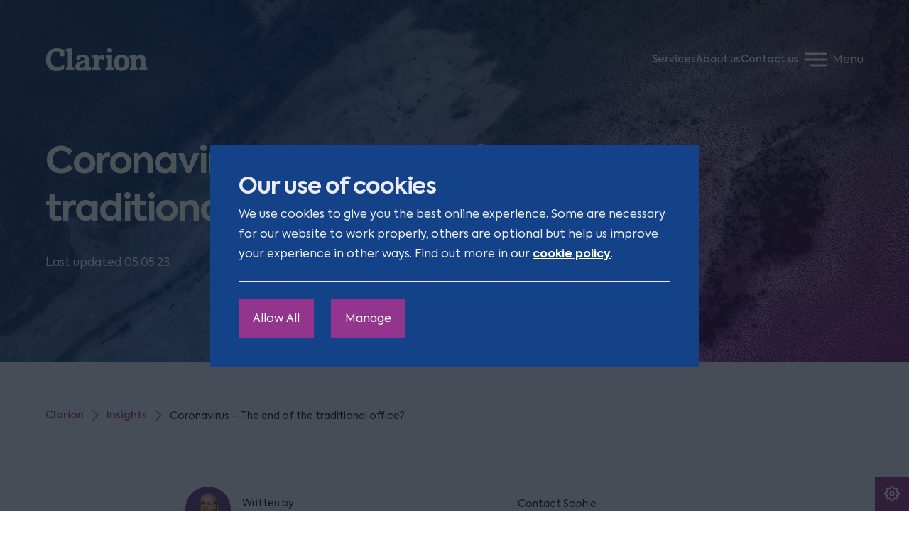

--- FILE ---
content_type: text/html; charset=UTF-8
request_url: https://www.clarionsolicitors.com/articles/coronavirus-the-end-of-the-traditional-office
body_size: 7654
content:
<!doctype html>
<html lang="en-GB">
<head>
		<meta charset="utf-8">
<meta http-equiv="X-UA-Compatible" content="IE=edge">
<meta name="viewport" content="width=device-width, initial-scale=1">
<meta name="theme-color" content="#93358D">

<title>Could coronvirus mean a reduction in office space use?</title>
<meta name="description" content="There’s likely be a shift of employers looking to downsize their leases or look for flexible office space rather than long-term leases.">

    <meta name="google-site-verification" content="G8UmsnrdPTIRdYX6UgSECg35g06EyqHNyUdqwIWYmB4" />

<meta name="csrf-token" content="b01UKfxi1GqTS7QoQnvi78UU73Gv9C1Cu8ZyWKEs">

<link rel="icon" type="image/png" href="/static/img/meta/favicon-32.png">
<link rel="apple-touch-icon" href="/static/img/meta/favicon-180.png">
<link rel="mask-icon" href="/static/img/meta/mask-icon.svg" color="#000000">
<meta name="msapplication-square70x70logo" content="/static/img/meta/tile.png" />
<meta name="msapplication-square150x150logo" content="/static/img/meta/tile.png" />
<meta name="msapplication-wide310x150logo" content="/static/img/meta/tile-wide.png" />
<meta name="msapplication-square310x310logo" content="/static/img/meta/tile.png" />

<link rel="stylesheet" href="/compiled/css/app.css?id=ae909a0a6de8926ddbc6">

<link rel="canonical" href="https://www.clarionsolicitors.com/articles/coronavirus-the-end-of-the-traditional-office">

<link rel="preload" href="/static/fonts/axiforma-book.woff2" as="font" type="font/woff2" crossorigin>
<link rel="preload" href="/static/fonts/axiforma-bold.woff2" as="font" type="font/woff2" crossorigin>
<link rel="preload" href="/static/fonts/axiforma-medium.woff2" as="font" type="font/woff2" crossorigin>

<meta name="twitter:card" content="summary_large_image">
<meta name="twitter:title" content="Could coronvirus mean a reduction in office space use?">
<meta name="twitter:description" content="There’s likely be a shift of employers looking to downsize their leases or look for flexible office space rather than long-term leases.">
<meta name="twitter:site" content="@site_handle">
<meta name="twitter:image:src" content="https://www.clarionsolicitors.com/static/img/meta/share.png">
<meta name="twitter:creator" content="@author_handle">

<meta property="og:title" content="Could coronvirus mean a reduction in office space use?">
<meta property="og:description" content="There’s likely be a shift of employers looking to downsize their leases or look for flexible office space rather than long-term leases.">
<meta property="og:type" content="article">
<meta property="og:url" content="https://www.clarionsolicitors.com/articles/coronavirus-the-end-of-the-traditional-office">
<meta property="og:site_name" content="Clarion">
<meta property="og:image" content="https://www.clarionsolicitors.com/static/img/meta/share.png">

	
	

			<!-- Google Tag Manager -->
		<script>(function(w,d,s,l,i){w[l]=w[l]||[];w[l].push({'gtm.start':
		new Date().getTime(),event:'gtm.js'});var f=d.getElementsByTagName(s)[0],
		j=d.createElement(s),dl=l!='dataLayer'?'&l='+l:'';j.async=true;j.src=
		'https://www.googletagmanager.com/gtm.js?id='+i+dl;f.parentNode.insertBefore(j,f);
		})(window,document,'script','dataLayer','GTM-TPG2NKW');</script>
		<!-- End Google Tag Manager -->
	</head>
<body>
		

	<!--[if lte IE 9]>
<div class="absolute z-outdated-browser antialiased top-0 inset-x-0 p-6 bg-red text-white text-center text-base">
	You are using an <strong>outdated</strong> browser. Please <a href="http://outdatedbrowser.com/" class="text-inherit">upgrade your browser</a> to improve your viewing experience.
</div>
<![endif]-->

			<!-- Google Tag Manager (noscript) -->
		<noscript><iframe src="https://www.googletagmanager.com/ns.html?id=GTM-TPG2NKW" height="0" width="0" style="display:none;visibility:hidden"></iframe></noscript>
		<!-- End Google Tag Manager (noscript) -->
	
	<div
		id="app"
		class="relative min-h-screen h-full z-1"
		v-cloak
	>
		
	<cookie-banner
		cta-url="/cookies"
	></cookie-banner>

	<div class="site-wrapper flex flex-col relative">
		<site-header
			:takeover="$root.$data.takeoverActive"
			home="https://www.clarionsolicitors.com"
			:nav="[{&quot;text&quot;:&quot;Services&quot;,&quot;url&quot;:&quot;\/services&quot;},{&quot;text&quot;:&quot;About us&quot;,&quot;url&quot;:&quot;\/about&quot;},{&quot;text&quot;:&quot;Contact us&quot;,&quot;url&quot;:&quot;\/contact&quot;}]"
		></site-header>

		<site-overlay
			v-show="$root.$data.navigationActive"
			home="https://www.clarionsolicitors.com"
		>
			<site-navigation
				:primary="[{&quot;text&quot;:&quot;Services&quot;,&quot;url&quot;:&quot;\/services&quot;},{&quot;text&quot;:&quot;Case studies&quot;,&quot;url&quot;:&quot;\/case-studies&quot;},{&quot;text&quot;:&quot;About us&quot;,&quot;url&quot;:&quot;\/about&quot;},{&quot;text&quot;:&quot;Our people&quot;,&quot;url&quot;:&quot;\/our-people&quot;},{&quot;text&quot;:&quot;Careers&quot;,&quot;url&quot;:&quot;\/work-with-us&quot;},{&quot;text&quot;:&quot;Our news&quot;,&quot;url&quot;:&quot;\/news&quot;},{&quot;text&quot;:&quot;Our insights&quot;,&quot;url&quot;:&quot;\/articles&quot;},{&quot;text&quot;:&quot;Events&quot;,&quot;url&quot;:&quot;\/events&quot;},{&quot;text&quot;:&quot;International&quot;,&quot;url&quot;:&quot;\/international&quot;},{&quot;text&quot;:&quot;Sectors &quot;,&quot;url&quot;:&quot;\/hubs&quot;},{&quot;text&quot;:&quot;In-house lawyer&quot;,&quot;url&quot;:&quot;\/hubs\/in-house-lawyer&quot;},{&quot;text&quot;:&quot;Themes&quot;,&quot;url&quot;:&quot;\/themes&quot;},{&quot;text&quot;:&quot;Podcast and videos&quot;,&quot;url&quot;:&quot;\/the-clarion-purple-chair-podcast&quot;},{&quot;text&quot;:&quot;Contact us&quot;,&quot;url&quot;:&quot;\/contact&quot;}]"
				:secondary="[{&quot;text&quot;:&quot;Banking and Finance&quot;,&quot;url&quot;:&quot;\/services\/banking-and-finance&quot;},{&quot;text&quot;:&quot;Business Restructuring and Insolvency&quot;,&quot;url&quot;:&quot;\/services\/bri&quot;},{&quot;text&quot;:&quot;Commercial - Information Technology&quot;,&quot;url&quot;:&quot;\/services\/commercial-information-technology&quot;},{&quot;text&quot;:&quot;Commercial Contracts&quot;,&quot;url&quot;:&quot;\/services\/commercial-contracts&quot;},{&quot;text&quot;:&quot;Commercial Dispute Resolution&quot;,&quot;url&quot;:&quot;\/services\/cdr&quot;},{&quot;text&quot;:&quot;Contentious Private Client&quot;,&quot;url&quot;:&quot;\/services\/contentious-private-client&quot;},{&quot;text&quot;:&quot;Corporate&quot;,&quot;url&quot;:&quot;\/services\/corporate&quot;},{&quot;text&quot;:&quot;Costs and Litigation Funding&quot;,&quot;url&quot;:&quot;\/services\/costs&quot;},{&quot;text&quot;:&quot;Court of Protection and PI Trusts&quot;,&quot;url&quot;:&quot;\/services\/court-of-protection&quot;},{&quot;text&quot;:&quot;Data and Information Law&quot;,&quot;url&quot;:&quot;\/services\/data-protection&quot;},{&quot;text&quot;:&quot;Debt Recovery&quot;,&quot;url&quot;:&quot;\/services\/debt-recovery&quot;},{&quot;text&quot;:&quot;Employment&quot;,&quot;url&quot;:&quot;\/services\/employment&quot;},{&quot;text&quot;:&quot;Family and Divorce&quot;,&quot;url&quot;:&quot;\/services\/family&quot;},{&quot;text&quot;:&quot;Intellectual Property&quot;,&quot;url&quot;:&quot;\/services\/ip&quot;},{&quot;text&quot;:&quot;Private Wealth&quot;,&quot;url&quot;:&quot;\/services\/private-wealth&quot;},{&quot;text&quot;:&quot;Real Estate&quot;,&quot;url&quot;:&quot;\/services\/real-estate&quot;},{&quot;text&quot;:&quot;Regulatory&quot;,&quot;url&quot;:&quot;\/services\/regulatory&quot;},{&quot;text&quot;:&quot;Sport&quot;,&quot;url&quot;:&quot;\/services\/sports-law-and-legal-advice&quot;},{&quot;text&quot;:&quot;Tax&quot;,&quot;url&quot;:&quot;\/services\/tax&quot;}]"
				:search="{&quot;action&quot;:&quot;https:\/\/www.clarionsolicitors.com\/ajax\/search&quot;,&quot;placeholder&quot;:[{&quot;id&quot;:0,&quot;text&quot;:&quot;I&#039;d like to buy a business&quot;},{&quot;id&quot;:1,&quot;text&quot;:&quot;I need help with a dispute&quot;},{&quot;id&quot;:2,&quot;text&quot;:&quot;I need help expanding my business overseas&quot;},{&quot;id&quot;:3,&quot;text&quot;:&quot;I need help with business funding&quot;},{&quot;id&quot;:4,&quot;text&quot;:&quot;I need help managing my supply chain&quot;},{&quot;id&quot;:5,&quot;text&quot;:&quot;I need to reduce my debtor days&quot;},{&quot;id&quot;:6,&quot;text&quot;:&quot;I need to make sure my business is GDPR compliant&quot;}]}"
			></site-navigation>
		</site-overlay>

		<main class="relative z-site-content -mt-26 flex-auto bg-off-white md:-mt-42">
						<component
		is="hero"
				v-bind="{&quot;article&quot;:true,&quot;image&quot;:{&quot;src&quot;:&quot;https:\/\/engage-atlas.imgix.net\/clarion\/production\/media\/backgrounds\/2886d19d-44fa-4d4a-9e73-a8ccc243476b.jpg?auto=format&amp;crop=edges&amp;fit=crop&amp;h=1000&amp;ixlib=php-3.3.1&amp;q=75&amp;w=1600&amp;s=e16839e292d7a8ec83a991496735b147&quot;,&quot;alt&quot;:&quot;Brand Imagery 2.jpg&quot;},&quot;tag&quot;:null,&quot;heading&quot;:&quot;Coronavirus \u2013 The end of the traditional office?&quot;,&quot;copy&quot;:null,&quot;updated&quot;:&quot;Last updated 05.05.23&quot;}"
	></component>
	
	<div class="bg-off-white">
					<div class="e-container">
				<div class="e-grid pt-8 md:pt-12 xl:pt-16">
	<div class="e-grid__item mt-0">
		<breadcrumb :pages="[{&quot;title&quot;:&quot;Clarion&quot;,&quot;url&quot;:&quot;https:\/\/www.clarionsolicitors.com&quot;},{&quot;title&quot;:&quot;Insights&quot;,&quot;url&quot;:&quot;\/articles&quot;},{&quot;title&quot;:&quot;Coronavirus \u2013 The end of the traditional office?&quot;}]"></breadcrumb>
	</div>
</div>

									<div class="e-grid mt-8 md:mt-12 xl:mt-16">
						<div class="e-grid__item mt-0 md:left-4/24 md:w-16/24">
															<profile
									v-bind="{&quot;user&quot;:{&quot;image&quot;:{&quot;src&quot;:&quot;https:\/\/engage-atlas.imgix.net\/clarion\/production\/media\/images\/people\/Real%20Estate\/3f492eb2-683a-4110-80cc-797c8f80eedb.jpg?auto=format&amp;crop=edges&amp;fit=crop&amp;h=120&amp;ixlib=php-3.3.1&amp;q=75&amp;w=120&amp;s=b901adeb49987389b891d95f5a841e2d&quot;,&quot;alt&quot;:&quot;Sophie Morley&quot;},&quot;name&quot;:&quot;Sophie Morley&quot;,&quot;sub-heading&quot;:&quot;Partner&quot;,&quot;methods&quot;:[{&quot;id&quot;:0,&quot;icon&quot;:&quot;phone&quot;,&quot;text&quot;:&quot;0113 336 3436&quot;,&quot;url&quot;:&quot;tel:0113 336 3436&quot;},{&quot;id&quot;:1,&quot;icon&quot;:&quot;email&quot;,&quot;text&quot;:&quot;Email Sophie&quot;,&quot;url&quot;:&quot;mailto:sophie.morley@clarionsolicitors.com&quot;}],&quot;tag&quot;:&quot;Written by&quot;,&quot;cta&quot;:{&quot;url&quot;:&quot;\/our-people\/sophie-morley&quot;,&quot;text&quot;:&quot;Sophie Morley&quot;}},&quot;image&quot;:{&quot;src&quot;:&quot;https:\/\/engage-atlas.imgix.net\/clarion\/production\/media\/images\/people\/Real%20Estate\/3f492eb2-683a-4110-80cc-797c8f80eedb.jpg?auto=format&amp;crop=edges&amp;fit=crop&amp;h=120&amp;ixlib=php-3.3.1&amp;q=75&amp;w=120&amp;s=b901adeb49987389b891d95f5a841e2d&quot;,&quot;alt&quot;:&quot;Sophie Morley&quot;},&quot;name&quot;:&quot;Sophie Morley&quot;,&quot;sub-heading&quot;:&quot;Partner&quot;,&quot;methods&quot;:[{&quot;id&quot;:0,&quot;icon&quot;:&quot;phone&quot;,&quot;text&quot;:&quot;0113 336 3436&quot;,&quot;url&quot;:&quot;tel:0113 336 3436&quot;},{&quot;id&quot;:1,&quot;icon&quot;:&quot;email&quot;,&quot;text&quot;:&quot;Email Sophie&quot;,&quot;url&quot;:&quot;mailto:sophie.morley@clarionsolicitors.com&quot;}],&quot;contact&quot;:{&quot;heading&quot;:&quot;Contact Sophie&quot;,&quot;socials&quot;:[{&quot;id&quot;:1,&quot;icon&quot;:&quot;phone&quot;,&quot;text&quot;:&quot;0113 336 3436&quot;,&quot;url&quot;:&quot;tel:0113 336 3436&quot;},{&quot;id&quot;:2,&quot;icon&quot;:&quot;email&quot;,&quot;text&quot;:&quot;Email Sophie&quot;,&quot;url&quot;:&quot;mailto:sophie.morley@clarionsolicitors.com&quot;}]}}"
								></profile>
							
							<article-builder
								class="e-push-top"
								content-cap="max-w-copy"
								v-bind="{&quot;blocks&quot;:[{&quot;type&quot;:&quot;contents&quot;,&quot;value&quot;:{&quot;heading&quot;:null,&quot;text&quot;:&quot;&lt;p&gt;The coronavirus outbreak will continue to have a lasting effect on businesses long after the lockdown has ended. The office market has previously been very resilient; however, the COVID-19 crisis has caused employers to review their office environments and could force both swift and permanent changes to how we work, transforming the commercial real estate market.&lt;\/p&gt;\n&lt;p&gt;Companies have rapidly rolled out home-working and have seen just how efficiently they can operate with staff working from home. This has rapidly sped up the progression to this style of working. Businesses are now able to consider new possibilities, for example, hiring remotely in regions where they don\u2019t have offices, downsizing their expensive city centre locations \u2013 which they may now be unable to afford \u2013 and working to a whole new model.&lt;\/p&gt;\n&lt;p&gt;The financial impact on businesses, combined with increased remote working and the social distancing that will continue for some time, have left many businesses questioning the type and size of premises they really need or can afford. As a result of this, there\u2019s likely be a shift of employers looking to downsize their leases or looking for flexible office space rather than long-term leases, but what are the options for tenants looking to reduce their space?&lt;\/p&gt;\n&lt;h3&gt;&lt;strong&gt;Options for tenants wishing to downsize their offices&lt;\/strong&gt;&lt;\/h3&gt;\n&lt;p&gt;Despite recent legislation introduced by the government to try and give temporary relief to commercial tenants, the starting point for any tenant is that the existing terms of the lease will continue. Tenants are still obligated to pay rent, the lease continues until the end date and all other obligations under the lease continue. Any variation of this position will need careful consideration and most likely also, the consent of the landlord.&lt;\/p&gt;\n&lt;p&gt;&lt;strong&gt;Assignment and sub-letting&lt;\/strong&gt;&lt;\/p&gt;\n&lt;p&gt;One option, especially for businesses considering downsizing their premises, is to consider whether your lease allows you to assign or sub-let either the whole or part of the premises. With many other businesses in a similar position looking to downsize or move to home working, tenants may find parties willing to occupy commercial space more difficult to find.&amp;nbsp;However, many tenants will be looking to move once they have an understanding of their post-coronavirus needs and there is likely to be movement in the market. &amp;nbsp;With an assignment, the new party will take over the lease obligations and if landlord\u2019s consent to an assignment is required, you will likely need to demonstrate that the incoming tenant is going to be able to meet the rent and\/or act as a guarantor for the incoming tenant. On a subletting, the original tenant remains in place, with a further party subletting all or part of the premises.&amp;nbsp; As such, the information required about the sub-tenant is often less detailed, but if consent is required, the landlord will still want to know that rent will be paid, and lease obligations met. Sharing the premises with another party is permitted under some leases and may, particularly for tenants with other group companies, provide an option of sharing space to reduce the overall rental spend.&lt;\/p&gt;\n&lt;p&gt;&lt;strong&gt;Surrender&amp;nbsp;the lease&lt;\/strong&gt;&lt;\/p&gt;\n&lt;p&gt;Another option for a tenant is to approach the landlord regarding a surrender of the lease and possibly even a regrant of a smaller part of the premises. Sending the keys back to your landlord will not surrender your lease and both parties must agree to the surrender for it to operate.&lt;\/p&gt;\n&lt;p&gt;While there is no obligation on a landlord to accept a surrender, there will be opportunities for landlords who were already wanting to take back possession of property or for landlords who are confident in their ability to re-let and would be interested in the potential windfall of a surrender premium. Many landlords will already have had difficult conversations with their tenants regarding their ability to pay rent and may prefer to agree a surrender now rather than wait for the moratorium on forfeiture put in place by the Coronavirus Act 2020 to end and then have to take possession of a property back via peaceful re-entry or court proceedings.&lt;\/p&gt;\n&lt;p&gt;&lt;strong&gt;Alterations to premises&lt;\/strong&gt;&lt;\/p&gt;\n&lt;p&gt;Tenants who are looking to stay in their premises may need to consider changes in order to ensure that their workers are safe. For those business where hot desking was key to space management, the practicalities of hot desking are likely to prove difficult, and is not advised by the government,&amp;nbsp;in the short to medium term and may impact on the space required and how it is configured. Social distancing is likely to be part of the new \u201cnormal\u201d when the lockdown eases and many businesses will need to consider measures such as internal partitioning and other physical alterations to their premises. Again, tenants should carefully consider their lease before making any alterations to the premises to establish what alterations they are permitted to make and if the consent of their landlord is required. Altering premises without the landlord\u2019s consent where it is required is a breach of the lease terms although, we would expect most landlords to be sensible in agreeing alterations in these circumstances, provided a covenant is given to reinstate at the end of the lease term.&lt;\/p&gt;\n&lt;p&gt;&lt;strong&gt;Break clauses&lt;\/strong&gt;&lt;\/p&gt;\n&lt;p&gt;If there is a break clause in the lease, now is the time to review it and consider whether it should be operated. It is essential that tenants take advice on the notice requirements and operation of any break clause. A failure to properly serve a break notice or comply with the required conditions, such as payment of all sums due under the lease before the break date, can mean the break does not operate and the lese continues, which can have devastating consequences for the tenant. For more information please see our blog on &lt;a href=\&quot;\/articles\/coronavirus-break-clauses-in-commercial-leases\&quot;&gt;break clauses in commercial leases&lt;\/a&gt;.&amp;nbsp;&lt;\/p&gt;\n&lt;p&gt;If you would like any further information on the options discussed in this blog, please contact &lt;a href=\&quot;\/who-we-are\/our-team\/legal-directors\/sophie-morley\&quot;&gt;Sophie Morley&lt;\/a&gt; in our &lt;a href=\&quot;\/services\/real-estate\&quot;&gt;Property Litigation Team&lt;\/a&gt;.&lt;\/p&gt;\n&lt;p&gt;This blog was written with&amp;nbsp;Sarfraz Iqbal.&lt;\/p&gt;&quot;}},{&quot;type&quot;:&quot;contents&quot;,&quot;value&quot;:{&quot;heading&quot;:null,&quot;text&quot;:&quot;&lt;strong&gt;Disclaimer: Anything posted in this blog is for general information only and is not intended to provide legal advice on any general or specific matter.&lt;\/strong&gt;&quot;}}]}"
							></article-builder>
						</div>
					</div>
							</div>
		
					<div class="e-container">
				<page-builder
	class="relative z-1"
	:items="[{&quot;type&quot;:&quot;banner&quot;,&quot;value&quot;:{&quot;social&quot;:true,&quot;background&quot;:{&quot;src&quot;:&quot;https:\/\/engage-atlas.imgix.net\/clarion\/production\/media\/backgrounds\/e1de564c-304f-4a9e-8a38-8fdd7381d80f.jpg?auto=format&amp;crop=edges&amp;fit=crop&amp;h=1000&amp;ixlib=php-3.3.1&amp;q=75&amp;w=1600&amp;s=e0a7e71f8185342db83dca8d39826725&quot;,&quot;alt&quot;:&quot;Brand Imagery 3.jpg&quot;},&quot;text&quot;:&quot;Share this article&quot;,&quot;quotes&quot;:null,&quot;links&quot;:[{&quot;url&quot;:&quot;https:\/\/facebook.com\/sharer\/sharer.php?u=https%3A%2F%2Fwww.clarionsolicitors.com%2Farticles%2Fcoronavirus-the-end-of-the-traditional-office&quot;,&quot;icon&quot;:&quot;facebookfill&quot;,&quot;text&quot;:&quot;Facebook&quot;},{&quot;url&quot;:&quot;https:\/\/linkedin.com\/shareArticle?mini=true&amp;url=https%3A%2F%2Fwww.clarionsolicitors.com%2Farticles%2Fcoronavirus-the-end-of-the-traditional-office&quot;,&quot;icon&quot;:&quot;linkedinfill&quot;,&quot;text&quot;:&quot;LinkedIn&quot;}]}}]"
></page-builder>
			</div>
			</div>
		</main>

		<site-footer
			:contact="{&quot;heading&quot;:&quot;Contact us&quot;,&quot;address&quot;:[{&quot;id&quot;:0,&quot;text&quot;:&quot;Elizabeth House&quot;},{&quot;id&quot;:1,&quot;text&quot;:&quot;13\u201319 Queen Street&quot;},{&quot;id&quot;:2,&quot;text&quot;:&quot;Leeds&quot;},{&quot;id&quot;:3,&quot;text&quot;:&quot;LS1 2TW&quot;}],&quot;cta&quot;:{&quot;text&quot;:&quot;0113 246 0622&quot;,&quot;url&quot;:&quot;tel:0113 246 0622&quot;}}"
			:links="{&quot;heading&quot;:&quot;Links&quot;,&quot;items&quot;:[{&quot;text&quot;:&quot;Legal &amp; regulatory&quot;,&quot;url&quot;:&quot;\/legal-and-regulatory&quot;},{&quot;text&quot;:&quot;Terms &amp; conditions&quot;,&quot;url&quot;:&quot;\/terms-and-conditions&quot;},{&quot;text&quot;:&quot;Privacy policies &quot;,&quot;url&quot;:&quot;\/privacy-policies&quot;},{&quot;text&quot;:&quot;Our cookie policy &quot;,&quot;url&quot;:&quot;\/our-cookie-policy&quot;},{&quot;text&quot;:&quot;Accessibility&quot;,&quot;url&quot;:&quot;\/accessibility&quot;},{&quot;text&quot;:&quot;Equality &amp; diversity&quot;,&quot;url&quot;:&quot;https:\/\/www.clarionsolicitors.com\/equality-and-diversity&quot;},{&quot;text&quot;:&quot;Contact us&quot;,&quot;url&quot;:&quot;\/contact&quot;},{&quot;text&quot;:&quot;Complaints&quot;,&quot;url&quot;:&quot;\/complaints&quot;},{&quot;text&quot;:&quot;Careers&quot;,&quot;url&quot;:&quot;\/work-with-us&quot;},{&quot;text&quot;:&quot;Price Transparency&quot;,&quot;url&quot;:&quot;\/price-transparency&quot;},{&quot;text&quot;:&quot;ESG&quot;,&quot;url&quot;:&quot;\/esg-environmental-social-governance&quot;},{&quot;text&quot;:&quot;Alumni&quot;,&quot;url&quot;:&quot;https:\/\/www.clarionsolicitors.com\/alumni&quot;}]}"
			copyright="All rights reserved"
			:socials="[{&quot;icon&quot;:&quot;youtubefill&quot;,&quot;text&quot;:&quot;YouTube&quot;,&quot;url&quot;:&quot;https:\/\/www.youtube.com\/channel\/UCYo9ADdSbPetcrtR_LqKasQ&quot;},{&quot;icon&quot;:&quot;linkedinfill&quot;,&quot;text&quot;:&quot;LinkedIn&quot;,&quot;url&quot;:&quot;https:\/\/www.linkedin.com\/company\/clarion-solicitors\/&quot;},{&quot;icon&quot;:&quot;podcastfill&quot;,&quot;text&quot;:&quot;Podcast&quot;,&quot;url&quot;:&quot;https:\/\/podfollow.com\/purple-chair\/view&quot;},{&quot;icon&quot;:&quot;instagramfill&quot;,&quot;text&quot;:&quot;Instagram&quot;,&quot;url&quot;:&quot;https:\/\/www.instagram.com\/clarionsolicitors\/&quot;},{&quot;icon&quot;:&quot;tiktokfill&quot;,&quot;text&quot;:&quot;TikTok&quot;,&quot;url&quot;:&quot;https:\/\/www.tiktok.com\/@clarionsolicitors&quot;}]"
			year="2026"
		></site-footer>
	</div>
	</div>

	<div class="max-w-logo w-full fixed top-1/2 left-1/2 transform -translate-x-1/2 pointer-events-none">
		<div class="e-placeholder pt-logo text-brand-purple">
			<img
				class="absolute inset-0 w-full h-full object-cover"
				src="/static/img/branding/logo.svg"
				alt="Clarion"
				loading="eager"
			>
		</div>
	</div>

						<script type="application/ld+json">
				[{"@context":"https:\/\/schema.org","@type":"Corporation","name":"Clarion Solicitors","url":"https:\/\/www.clarionsolicitors.com\/","logo":"https:\/\/www.clarionsolicitors.com\/compiled\/img\/sprite.svg#logo","contactPoint":{"@type":"ContactPoint","telephone":"0113 246 0622","contactType":"customer service","areaServed":"GB","availableLanguage":"en"},"sameAs":["https:\/\/www.linkedin.com\/company\/clarion-solicitors\/","https:\/\/www.youtube.com\/channel\/UCYo9ADdSbPetcrtR_LqKasQ","https:\/\/twitter.com\/ClarionLaw"]},{"@context":"https:\/\/schema.org","@type":"LegalService","name":"Clarion Solicitors","image":null,"@id":null,"url":"https:\/\/www.clarionsolicitors.com\/","telephone":"0113 246 0622","address":{"@type":"PostalAddress","streetAddress":"Elizabeth House 13\u201319 Queen Street","addressLocality":"Leeds","postalCode":"LS1 2TW","addressCountry":"GB"},"sameAs":["https:\/\/twitter.com\/ClarionLaw","https:\/\/www.youtube.com\/channel\/UCYo9ADdSbPetcrtR_LqKasQ","https:\/\/www.linkedin.com\/company\/clarion-solicitors\/"]}]
			</script>
		
				<script type="application/ld+json">
			[{"@context":"https:\/\/schema.org","@type":"NewsArticle","mainEntityOfPage":{"@type":"WebPage","@id":"https:\/\/www.clarionsolicitors.com\/articles\/coronavirus-the-end-of-the-traditional-office"},"headline":"Coronavirus \u2013 The end of the traditional office?","image":null,"author":{"@type":"Person","name":"Sophie Morley","url":"https:\/\/www.clarionsolicitors.com\/our-people\/sophie-morley"},"dateModified":"2020-05-12"},{"@context":"https:\/\/schema.org","@type":"BreadcrumbList","itemListElement":[{"@type":"ListItem","position":1,"name":"Clarion Solicitors","item":"https:\/\/www.clarionsolicitors.com"},{"@type":"ListItem","position":2,"name":"Articles","item":"\/articles"},{"@type":"ListItem","position":3,"name":"Coronavirus \u2013 The end of the traditional office?","item":"https:\/\/www.clarionsolicitors.com\/articles\/coronavirus-the-end-of-the-traditional-office"}]}]
		</script>
	
		<script src="https://polyfill.io/v3/polyfill.min.js?features=Array.from%2CPromise%2CIntersectionObserver%2CElement.prototype.matches%2CElement.prototype.classList%2CArray.prototype.includes%2CArray.prototype.find"></script>
		<script src="/compiled/js/app.js?id=6ca74c77288307162cb8" async></script>
	</body>
</html>


--- FILE ---
content_type: application/javascript; charset=utf-8
request_url: https://www.clarionsolicitors.com/compiled/js/app.js?id=6ca74c77288307162cb8
body_size: 158045
content:
!function(t){var e={};function n(r){if(e[r])return e[r].exports;var o=e[r]={i:r,l:!1,exports:{}};return t[r].call(o.exports,o,o.exports,n),o.l=!0,o.exports}n.m=t,n.c=e,n.d=function(t,e,r){n.o(t,e)||Object.defineProperty(t,e,{enumerable:!0,get:r})},n.r=function(t){"undefined"!=typeof Symbol&&Symbol.toStringTag&&Object.defineProperty(t,Symbol.toStringTag,{value:"Module"}),Object.defineProperty(t,"__esModule",{value:!0})},n.t=function(t,e){if(1&e&&(t=n(t)),8&e)return t;if(4&e&&"object"==typeof t&&t&&t.__esModule)return t;var r=Object.create(null);if(n.r(r),Object.defineProperty(r,"default",{enumerable:!0,value:t}),2&e&&"string"!=typeof t)for(var o in t)n.d(r,o,function(e){return t[e]}.bind(null,o));return r},n.n=function(t){var e=t&&t.__esModule?function(){return t.default}:function(){return t};return n.d(e,"a",e),e},n.o=function(t,e){return Object.prototype.hasOwnProperty.call(t,e)},n.p="/",n(n.s=0)}({"+6XX":function(t,e,n){var r=n("y1pI");t.exports=function(t){return r(this.__data__,t)>-1}},"+aTx":function(t,e,n){var r,o;o=this,void 0===(r=function(){return o.svg4everybody=function(){function t(t,e,n){if(n){var r=document.createDocumentFragment(),o=!e.hasAttribute("viewBox")&&n.getAttribute("viewBox");o&&e.setAttribute("viewBox",o);for(var i=n.cloneNode(!0);i.childNodes.length;)r.appendChild(i.firstChild);t.appendChild(r)}}function e(e){e.onreadystatechange=function(){if(4===e.readyState){var n=e._cachedDocument;n||((n=e._cachedDocument=document.implementation.createHTMLDocument("")).body.innerHTML=e.responseText,e._cachedTarget={}),e._embeds.splice(0).map((function(r){var o=e._cachedTarget[r.id];o||(o=e._cachedTarget[r.id]=n.getElementById(r.id)),t(r.parent,r.svg,o)}))}},e.onreadystatechange()}function n(t){for(var e=t;"svg"!==e.nodeName.toLowerCase()&&(e=e.parentNode););return e}return function(r){var o,i=Object(r),s=window.top!==window.self;o="polyfill"in i?i.polyfill:/\bTrident\/[567]\b|\bMSIE (?:9|10)\.0\b/.test(navigator.userAgent)||(navigator.userAgent.match(/\bEdge\/12\.(\d+)\b/)||[])[1]<10547||(navigator.userAgent.match(/\bAppleWebKit\/(\d+)\b/)||[])[1]<537||/\bEdge\/.(\d+)\b/.test(navigator.userAgent)&&s;var a={},l=window.requestAnimationFrame||setTimeout,c=document.getElementsByTagName("use"),u=0;o&&function r(){for(var s=0;s<c.length;){var p=c[s],d=p.parentNode,f=n(d),h=p.getAttribute("xlink:href")||p.getAttribute("href");if(!h&&i.attributeName&&(h=p.getAttribute(i.attributeName)),f&&h){if(o)if(!i.validate||i.validate(h,f,p)){d.removeChild(p);var m=h.split("#"),v=m.shift(),g=m.join("#");if(v.length){var y=a[v];y||((y=a[v]=new XMLHttpRequest).open("GET",v),y.send(),y._embeds=[]),y._embeds.push({parent:d,svg:f,id:g}),e(y)}else t(d,f,document.getElementById(g))}else++s,++u}else++s}(!c.length||c.length-u>0)&&l(r,67)}()}}()}.apply(e,[]))||(t.exports=r)},"/9aa":function(t,e,n){var r=n("NykK"),o=n("ExA7");t.exports=function(t){return"symbol"==typeof t||o(t)&&"[object Symbol]"==r(t)}},"/GzS":function(t,e){t.exports={title:"Our use of cookies",intro:{copy:"We use cookies to give you the best online experience. Some are necessary for our website to work properly, others are optional but help us improve your experience in other ways. Find out more in our :cta.",cta:"cookie policy"},cta:{accept:"Allow All",manage:"Manage",selected:"Allow Selected",close:"Close"},necessary:{title:"Necessary",copy:"Required to provide necessary security measures for visitors, provide key functionality within the website, and to access authenticated areas of the website. These cannot be disabled."},analytics:{title:"Analytics & Performance cookies",copy:"Analytics & Performance cookies allow us to recognise and count the number of visitors and to see how visitors move around our website when they are using it. This helps us to improve the way our website works.",toggle_on:"On",toggle_off:"Off"},marketing:{title:"Marketing",copy:"Marketing cookies are used to track visitors across websites. The intention is to display ads that are relevant and engaging for the individual user and thereby more valuable for publishers and third party advertisers.",toggle_on:"On",toggle_off:"Off"},open:"Open cookie preferences panel"}},0:function(t,e,n){n("JO1w"),n("C0yZ"),t.exports=n("S524")},"0mb9":function(t,e){t.exports={heading:"Contact :name"}},"2SVd":function(t,e,n){"use strict";t.exports=function(t){return/^([a-z][a-z\d\+\-\.]*:)?\/\//i.test(t)}},"2cLF":function(t,e,n){"use strict";n("m7FK")},"2gN3":function(t,e,n){var r=n("Kz5y")["__core-js_shared__"];t.exports=r},"3Fdi":function(t,e){var n=Function.prototype.toString;t.exports=function(t){if(null!=t){try{return n.call(t)}catch(t){}try{return t+""}catch(t){}}return""}},"44Ds":function(t,e,n){var r=n("e4Nc");function o(t,e){if("function"!=typeof t||null!=e&&"function"!=typeof e)throw new TypeError("Expected a function");var n=function(){var r=arguments,o=e?e.apply(this,r):r[0],i=n.cache;if(i.has(o))return i.get(o);var s=t.apply(this,r);return n.cache=i.set(o,s)||i,s};return n.cache=new(o.Cache||r),n}o.Cache=r,t.exports=o},"4Jmi":function(t,e,n){"use strict";var r,o=n("E2g8").Promise,i=n("Msjw");t.exports=function(t){return r?o.resolve(r):new o((function(e,n){!function(t){var e=document.createElement("script");e.type="text/javascript",e.src=i({base:"https://maps.googleapis.com/maps/api/js",libraries:t.libraries||[],callback:"googleMapsAutoCompleteAPILoad",apiKey:t.apiKey,client:t.client,language:t.language,version:t.version}),document.querySelector("head").appendChild(e)}(t),window.googleMapsAutoCompleteAPILoad=function(){r=window.google,e(r)},setTimeout((function(){window.google||n(new Error("Loading took too long"))}),5e3)}))}},"4kuk":function(t,e,n){var r=n("SfRM"),o=n("Hvzi"),i=n("u8Dt"),s=n("ekgI"),a=n("JSQU");function l(t){var e=-1,n=null==t?0:t.length;for(this.clear();++e<n;){var r=t[e];this.set(r[0],r[1])}}l.prototype.clear=r,l.prototype.delete=o,l.prototype.get=i,l.prototype.has=s,l.prototype.set=a,t.exports=l},"4uTw":function(t,e,n){var r=n("Z0cm"),o=n("9ggG"),i=n("GNiM"),s=n("dt0z");t.exports=function(t,e){return r(t)?t:o(t,e)?[t]:i(s(t))}},"5oMp":function(t,e,n){"use strict";t.exports=function(t,e){return e?t.replace(/\/+$/,"")+"/"+e.replace(/^\/+/,""):t}},"8Tyq":function(t,e,n){t.exports=function(){"use strict";function t(e){return(t="function"==typeof Symbol&&"symbol"==typeof Symbol.iterator?function(t){return typeof t}:function(t){return t&&"function"==typeof Symbol&&t.constructor===Symbol&&t!==Symbol.prototype?"symbol":typeof t})(e)}function e(){return(e=Object.assign||function(t){for(var e=1;e<arguments.length;e++){var n=arguments[e];for(var r in n)Object.prototype.hasOwnProperty.call(n,r)&&(t[r]=n[r])}return t}).apply(this,arguments)}var n="function"==typeof Float32Array;function r(t,e){return 1-3*e+3*t}function o(t,e){return 3*e-6*t}function i(t){return 3*t}function s(t,e,n){return((r(e,n)*t+o(e,n))*t+i(e))*t}function a(t,e,n){return 3*r(e,n)*t*t+2*o(e,n)*t+i(e)}function l(t){return t}var c=function(t,e,r,o){if(!(0<=t&&t<=1&&0<=r&&r<=1))throw new Error("bezier x values must be in [0, 1] range");if(t===e&&r===o)return l;for(var i=n?new Float32Array(11):new Array(11),c=0;c<11;++c)i[c]=s(.1*c,t,r);function u(e){for(var n=0,o=1;10!==o&&i[o]<=e;++o)n+=.1;--o;var l=n+(e-i[o])/(i[o+1]-i[o])*.1,c=a(l,t,r);return c>=.001?function(t,e,n,r){for(var o=0;o<4;++o){var i=a(e,n,r);if(0===i)return e;e-=(s(e,n,r)-t)/i}return e}(e,l,t,r):0===c?l:function(t,e,n,r,o){var i,a,l=0;do{(i=s(a=e+(n-e)/2,r,o)-t)>0?n=a:e=a}while(Math.abs(i)>1e-7&&++l<10);return a}(e,n,n+.1,t,r)}return function(t){return 0===t?0:1===t?1:s(u(t),e,o)}},u={ease:[.25,.1,.25,1],linear:[0,0,1,1],"ease-in":[.42,0,1,1],"ease-out":[0,0,.58,1],"ease-in-out":[.42,0,.58,1]},p=!1;try{var d=Object.defineProperty({},"passive",{get:function(){p=!0}});window.addEventListener("test",null,d)}catch(t){}var f=function(t){return"string"!=typeof t?t:document.querySelector(t)},h=function(t,e,n){var r=arguments.length>3&&void 0!==arguments[3]?arguments[3]:{passive:!1};e instanceof Array||(e=[e]);for(var o=0;o<e.length;o++)t.addEventListener(e[o],n,!!p&&r)},m=function(t,e,n){e instanceof Array||(e=[e]);for(var r=0;r<e.length;r++)t.removeEventListener(e[r],n)},v=function(t){var e=0,n=0;do{e+=t.offsetTop||0,n+=t.offsetLeft||0,t=t.offsetParent}while(t);return{top:e,left:n}},g=["mousedown","wheel","DOMMouseScroll","mousewheel","keyup","touchmove"],y={container:"body",duration:500,lazy:!0,easing:"ease",offset:0,force:!0,cancelable:!0,onStart:!1,onDone:!1,onCancel:!1,x:!1,y:!0};function x(t){y=e({},y,t)}var b=function(){var e,n,r,o,i,s,a,l,p,d,x,b,_,w,$,C,k,S,O,T,E,P,A,j,F,M,L,D=function(t){l&&(A=t,T=!0)};function I(t){var e=t.scrollTop;return"body"===t.tagName.toLowerCase()&&(e=e||document.documentElement.scrollTop),e}function N(t){var e=t.scrollLeft;return"body"===t.tagName.toLowerCase()&&(e=e||document.documentElement.scrollLeft),e}function R(){E=v(n),P=v(e),b&&($=P.left-E.left+s,S=$-w),_&&(k=P.top-E.top+s,O=k-C)}function V(t){if(T)return B();F||(F=t),i||R(),M=t-F,L=Math.min(M/r,1),L=j(L),z(n,C+O*L,w+S*L),M<r?window.requestAnimationFrame(V):B()}function B(){T||z(n,k,$),F=!1,m(n,g,D),T&&x&&x(A,e),!T&&d&&d(e)}function z(t,e,n){_&&(t.scrollTop=e),b&&(t.scrollLeft=n),"body"===t.tagName.toLowerCase()&&(_&&(document.documentElement.scrollTop=e),b&&(document.documentElement.scrollLeft=n))}return function(m,v){var $=arguments.length>2&&void 0!==arguments[2]?arguments[2]:{};if("object"===t(v)?$=v:"number"==typeof v&&($.duration=v),!(e=f(m)))return console.warn("[vue-scrollto warn]: Trying to scroll to an element that is not on the page: "+m);if(n=f($.container||y.container),r=$.hasOwnProperty("duration")?$.duration:y.duration,i=$.hasOwnProperty("lazy")?$.lazy:y.lazy,o=$.easing||y.easing,s=$.hasOwnProperty("offset")?$.offset:y.offset,a=$.hasOwnProperty("force")?!1!==$.force:y.force,l=$.hasOwnProperty("cancelable")?!1!==$.cancelable:y.cancelable,p=$.onStart||y.onStart,d=$.onDone||y.onDone,x=$.onCancel||y.onCancel,b=void 0===$.x?y.x:$.x,_=void 0===$.y?y.y:$.y,"function"==typeof s&&(s=s(e,n)),w=N(n),C=I(n),R(),T=!1,!a){var E="body"===n.tagName.toLowerCase()?document.documentElement.clientHeight||window.innerHeight:n.offsetHeight,P=C,F=P+E,M=k-s,L=M+e.offsetHeight;if(M>=P&&L<=F)return void(d&&d(e))}if(p&&p(e),O||S)return"string"==typeof o&&(o=u[o]||u.ease),j=c.apply(c,o),h(n,g,D,{passive:!0}),window.requestAnimationFrame(V),function(){A=null,T=!0};d&&d(e)}},_=b(),w=[];function $(t){var e=function(t){for(var e=0;e<w.length;++e)if(w[e].el===t)return w[e]}(t);return e||(w.push(e={el:t,binding:{}}),e)}function C(t){var e=$(this).binding;if(e.value){if(t.preventDefault(),"string"==typeof e.value)return _(e.value);_(e.value.el||e.value.element,e.value)}}var k={bind:function(t,e){$(t).binding=e,h(t,"click",C)},unbind:function(t){!function(t){for(var e=0;e<w.length;++e)if(w[e].el===t)return w.splice(e,1),!0}(t),m(t,"click",C)},update:function(t,e){$(t).binding=e}},S={bind:k.bind,unbind:k.unbind,update:k.update,beforeMount:k.bind,unmounted:k.unbind,updated:k.update,scrollTo:_,bindings:w},O=function(t,e){e&&x(e),t.directive("scroll-to",S),(t.config.globalProperties||t.prototype).$scrollTo=S.scrollTo};return"undefined"!=typeof window&&window.Vue&&(window.VueScrollTo=S,window.VueScrollTo.setDefaults=x,window.VueScrollTo.scroller=b,window.Vue.use&&window.Vue.use(O)),S.install=O,S}()},"8oxB":function(t,e){var n,r,o=t.exports={};function i(){throw new Error("setTimeout has not been defined")}function s(){throw new Error("clearTimeout has not been defined")}function a(t){if(n===setTimeout)return setTimeout(t,0);if((n===i||!n)&&setTimeout)return n=setTimeout,setTimeout(t,0);try{return n(t,0)}catch(e){try{return n.call(null,t,0)}catch(e){return n.call(this,t,0)}}}!function(){try{n="function"==typeof setTimeout?setTimeout:i}catch(t){n=i}try{r="function"==typeof clearTimeout?clearTimeout:s}catch(t){r=s}}();var l,c=[],u=!1,p=-1;function d(){u&&l&&(u=!1,l.length?c=l.concat(c):p=-1,c.length&&f())}function f(){if(!u){var t=a(d);u=!0;for(var e=c.length;e;){for(l=c,c=[];++p<e;)l&&l[p].run();p=-1,e=c.length}l=null,u=!1,function(t){if(r===clearTimeout)return clearTimeout(t);if((r===s||!r)&&clearTimeout)return r=clearTimeout,clearTimeout(t);try{r(t)}catch(e){try{return r.call(null,t)}catch(e){return r.call(this,t)}}}(t)}}function h(t,e){this.fun=t,this.array=e}function m(){}o.nextTick=function(t){var e=new Array(arguments.length-1);if(arguments.length>1)for(var n=1;n<arguments.length;n++)e[n-1]=arguments[n];c.push(new h(t,e)),1!==c.length||u||a(f)},h.prototype.run=function(){this.fun.apply(null,this.array)},o.title="browser",o.browser=!0,o.env={},o.argv=[],o.version="",o.versions={},o.on=m,o.addListener=m,o.once=m,o.off=m,o.removeListener=m,o.removeAllListeners=m,o.emit=m,o.prependListener=m,o.prependOnceListener=m,o.listeners=function(t){return[]},o.binding=function(t){throw new Error("process.binding is not supported")},o.cwd=function(){return"/"},o.chdir=function(t){throw new Error("process.chdir is not supported")},o.umask=function(){return 0}},"9GTu":function(t,e,n){t.exports=n("4Jmi")},"9Nap":function(t,e,n){var r=n("/9aa");t.exports=function(t){if("string"==typeof t||r(t))return t;var e=t+"";return"0"==e&&1/t==-1/0?"-0":e}},"9ggG":function(t,e,n){var r=n("Z0cm"),o=n("/9aa"),i=/\.|\[(?:[^[\]]*|(["'])(?:(?!\1)[^\\]|\\.)*?\1)\]/,s=/^\w*$/;t.exports=function(t,e){if(r(t))return!1;var n=typeof t;return!("number"!=n&&"symbol"!=n&&"boolean"!=n&&null!=t&&!o(t))||(s.test(t)||!i.test(t)||null!=e&&t in Object(e))}},"9l8g":function(t,e){t.exports={headings:{signup:"Sign up for the latest news and updates",events:"Sign up to be the first to hear about our events",vacancies:"Sign up to be the first to hear about new opporunities",message:"Get in touch"},labels:{name:"Your name",name_full:"Full name",email:"Email",job_title:"Job title",phone:"Telephone",company:"Company",sector:"Sector",message:"Your message…",gdpr:"By signing up, you agree to our terms and that you have read our data use policy, including our cookie use."},select:"Please select an option",cta:{signup:"Sign up now",events:"Sign up now",vacancies:"Sign up now",message:"Send message"},contact:{thanks:{heading:"Thanks!",copy:"We will ensure this is directed to the right person at Clarion and they will be in contact with you as soon as possible."}},newsletter:{thanks:{heading:"Thanks!",copy:"We will send you information and event invitations that are relevant to you and your sector."}}}},"9rSQ":function(t,e,n){"use strict";var r=n("xTJ+");function o(){this.handlers=[]}o.prototype.use=function(t,e){return this.handlers.push({fulfilled:t,rejected:e}),this.handlers.length-1},o.prototype.eject=function(t){this.handlers[t]&&(this.handlers[t]=null)},o.prototype.forEach=function(t){r.forEach(this.handlers,(function(e){null!==e&&t(e)}))},t.exports=o},"9tPo":function(t,e){t.exports=function(t){var e="undefined"!=typeof window&&window.location;if(!e)throw new Error("fixUrls requires window.location");if(!t||"string"!=typeof t)return t;var n=e.protocol+"//"+e.host,r=n+e.pathname.replace(/\/[^\/]*$/,"/");return t.replace(/url\s*\(((?:[^)(]|\((?:[^)(]+|\([^)(]*\))*\))*)\)/gi,(function(t,e){var o,i=e.trim().replace(/^"(.*)"$/,(function(t,e){return e})).replace(/^'(.*)'$/,(function(t,e){return e}));return/^(#|data:|http:\/\/|https:\/\/|file:\/\/\/|\s*$)/i.test(i)?t:(o=0===i.indexOf("//")?i:0===i.indexOf("/")?n+i:r+i.replace(/^\.\//,""),"url("+JSON.stringify(o)+")")}))}},AP2z:function(t,e,n){var r=n("nmnc"),o=Object.prototype,i=o.hasOwnProperty,s=o.toString,a=r?r.toStringTag:void 0;t.exports=function(t){var e=i.call(t,a),n=t[a];try{t[a]=void 0;var r=!0}catch(t){}var o=s.call(t);return r&&(e?t[a]=n:delete t[a]),o}},C0yZ:function(t,e){},C331:function(t,e,n){"use strict";var r="bfred-it:object-fit-images",o=/(object-fit|object-position)\s*:\s*([-.\w\s%]+)/g,i="undefined"==typeof Image?{style:{"object-position":1}}:new Image,s="object-fit"in i.style,a="object-position"in i.style,l="background-size"in i.style,c="string"==typeof i.currentSrc,u=i.getAttribute,p=i.setAttribute,d=!1;function f(t,e,n){var r="data:image/svg+xml,%3Csvg xmlns='http://www.w3.org/2000/svg' width='"+(e||1)+"' height='"+(n||0)+"'%3E%3C/svg%3E";u.call(t,"src")!==r&&p.call(t,"src",r)}function h(t,e){t.naturalWidth?e(t):setTimeout(h,100,t,e)}function m(t){var e=function(t){for(var e,n=getComputedStyle(t).fontFamily,r={};null!==(e=o.exec(n));)r[e[1]]=e[2];return r}(t),n=t[r];if(e["object-fit"]=e["object-fit"]||"fill",!n.img){if("fill"===e["object-fit"])return;if(!n.skipTest&&s&&!e["object-position"])return}if(!n.img){n.img=new Image(t.width,t.height),n.img.srcset=u.call(t,"data-ofi-srcset")||t.srcset,n.img.src=u.call(t,"data-ofi-src")||t.src,p.call(t,"data-ofi-src",t.src),t.srcset&&p.call(t,"data-ofi-srcset",t.srcset),f(t,t.naturalWidth||t.width,t.naturalHeight||t.height),t.srcset&&(t.srcset="");try{!function(t){var e={get:function(e){return t[r].img[e||"src"]},set:function(e,n){return t[r].img[n||"src"]=e,p.call(t,"data-ofi-"+n,e),m(t),e}};Object.defineProperty(t,"src",e),Object.defineProperty(t,"currentSrc",{get:function(){return e.get("currentSrc")}}),Object.defineProperty(t,"srcset",{get:function(){return e.get("srcset")},set:function(t){return e.set(t,"srcset")}})}(t)}catch(t){window.console&&console.warn("https://bit.ly/ofi-old-browser")}}!function(t){if(t.srcset&&!c&&window.picturefill){var e=window.picturefill._;t[e.ns]&&t[e.ns].evaled||e.fillImg(t,{reselect:!0}),t[e.ns].curSrc||(t[e.ns].supported=!1,e.fillImg(t,{reselect:!0})),t.currentSrc=t[e.ns].curSrc||t.src}}(n.img),t.style.backgroundImage='url("'+(n.img.currentSrc||n.img.src).replace(/"/g,'\\"')+'")',t.style.backgroundPosition=e["object-position"]||"center",t.style.backgroundRepeat="no-repeat",t.style.backgroundOrigin="content-box",/scale-down/.test(e["object-fit"])?h(n.img,(function(){n.img.naturalWidth>t.width||n.img.naturalHeight>t.height?t.style.backgroundSize="contain":t.style.backgroundSize="auto"})):t.style.backgroundSize=e["object-fit"].replace("none","auto").replace("fill","100% 100%"),h(n.img,(function(e){f(t,e.naturalWidth,e.naturalHeight)}))}function v(t,e){var n=!d&&!t;if(e=e||{},t=t||"img",a&&!e.skipTest||!l)return!1;"img"===t?t=document.getElementsByTagName("img"):"string"==typeof t?t=document.querySelectorAll(t):"length"in t||(t=[t]);for(var o=0;o<t.length;o++)t[o][r]=t[o][r]||{skipTest:e.skipTest},m(t[o]);n&&(document.body.addEventListener("load",(function(t){"IMG"===t.target.tagName&&v(t.target,{skipTest:e.skipTest})}),!0),d=!0,t="img"),e.watchMQ&&window.addEventListener("resize",v.bind(null,t,{skipTest:e.skipTest}))}v.supportsObjectFit=s,v.supportsObjectPosition=a,function(){function t(t,e){return t[r]&&t[r].img&&("src"===e||"srcset"===e)?t[r].img:t}a||(HTMLImageElement.prototype.getAttribute=function(e){return u.call(t(this,e),e)},HTMLImageElement.prototype.setAttribute=function(e,n){return p.call(t(this,e),e,String(n))})}(),t.exports=v},Ceiv:function(t,e){t.exports={default:{title:"Clarion Law Firm Leeds: Solicitors for businesses and individuals",description:"A law firm that offers more, we want to help you achieve your goals in business and in life, contact Clarion solicitors on 0113 246 0622",share_title:"Clarion Law Firm Leeds: Solicitors for businesses and individuals",share_description:"A law firm that offers more, we want to help you achieve your goals in business and in life, contact Clarion solicitors on 0113 246 0622"}}},CfuU:function(t,e,n){var r={"./en/article.php":"j0Yq","./en/auth.php":"eU7P","./en/cookies.php":"/GzS","./en/form.php":"9l8g","./en/meta.php":"Ceiv","./en/pages.php":"bcFE","./en/pagination.php":"ZOsN","./en/passwords.php":"cY0g","./en/profile.php":"0mb9","./en/results.php":"toOY","./en/validation.php":"qRS8","./vendor/nova/en/validation.php":"IWQ7"};function o(t){var e=i(t);return n(e)}function i(t){if(!n.o(r,t)){var e=new Error("Cannot find module '"+t+"'");throw e.code="MODULE_NOT_FOUND",e}return r[t]}o.keys=function(){return Object.keys(r)},o.resolve=i,t.exports=o,o.id="CfuU"},CgaS:function(t,e,n){"use strict";var r=n("JEQr"),o=n("xTJ+"),i=n("9rSQ"),s=n("UnBK");function a(t){this.defaults=t,this.interceptors={request:new i,response:new i}}a.prototype.request=function(t){"string"==typeof t&&(t=o.merge({url:arguments[0]},arguments[1])),(t=o.merge(r,{method:"get"},this.defaults,t)).method=t.method.toLowerCase();var e=[s,void 0],n=Promise.resolve(t);for(this.interceptors.request.forEach((function(t){e.unshift(t.fulfilled,t.rejected)})),this.interceptors.response.forEach((function(t){e.push(t.fulfilled,t.rejected)}));e.length;)n=n.then(e.shift(),e.shift());return n},o.forEach(["delete","get","head","options"],(function(t){a.prototype[t]=function(e,n){return this.request(o.merge(n||{},{method:t,url:e}))}})),o.forEach(["post","put","patch"],(function(t){a.prototype[t]=function(e,n,r){return this.request(o.merge(r||{},{method:t,url:e,data:n}))}})),t.exports=a},Cwc5:function(t,e,n){var r=n("NKxu"),o=n("Npjl");t.exports=function(t,e){var n=o(t,e);return r(n)?n:void 0}},DfZB:function(t,e,n){"use strict";t.exports=function(t){return function(e){return t.apply(null,e)}}},E2g8:function(t,e,n){(function(e,n){var r;r=function(){"use strict";function t(t){return"function"==typeof t}var r=Array.isArray?Array.isArray:function(t){return"[object Array]"===Object.prototype.toString.call(t)},o=0,i=void 0,s=void 0,a=function(t,e){h[o]=t,h[o+1]=e,2===(o+=2)&&(s?s(m):b())},l="undefined"!=typeof window?window:void 0,c=l||{},u=c.MutationObserver||c.WebKitMutationObserver,p="undefined"==typeof self&&void 0!==e&&"[object process]"==={}.toString.call(e),d="undefined"!=typeof Uint8ClampedArray&&"undefined"!=typeof importScripts&&"undefined"!=typeof MessageChannel;function f(){var t=setTimeout;return function(){return t(m,1)}}var h=new Array(1e3);function m(){for(var t=0;t<o;t+=2)(0,h[t])(h[t+1]),h[t]=void 0,h[t+1]=void 0;o=0}var v,g,y,x,b=void 0;function _(t,e){var n=this,r=new this.constructor(C);void 0===r[$]&&M(r);var o=n._state;if(o){var i=arguments[o-1];a((function(){return j(o,r,i,n._result)}))}else P(n,r,t,e);return r}function w(t){if(t&&"object"==typeof t&&t.constructor===this)return t;var e=new this(C);return S(e,t),e}p?b=function(){return e.nextTick(m)}:u?(g=0,y=new u(m),x=document.createTextNode(""),y.observe(x,{characterData:!0}),b=function(){x.data=g=++g%2}):d?((v=new MessageChannel).port1.onmessage=m,b=function(){return v.port2.postMessage(0)}):b=void 0===l?function(){try{var t=Function("return this")().require("vertx");return void 0!==(i=t.runOnLoop||t.runOnContext)?function(){i(m)}:f()}catch(t){return f()}}():f();var $=Math.random().toString(36).substring(2);function C(){}function k(e,n,r){n.constructor===e.constructor&&r===_&&n.constructor.resolve===w?function(t,e){1===e._state?T(t,e._result):2===e._state?E(t,e._result):P(e,void 0,(function(e){return S(t,e)}),(function(e){return E(t,e)}))}(e,n):void 0===r?T(e,n):t(r)?function(t,e,n){a((function(t){var r=!1,o=function(t,e,n,r){try{t.call(e,n,r)}catch(t){return t}}(n,e,(function(n){r||(r=!0,e!==n?S(t,n):T(t,n))}),(function(e){r||(r=!0,E(t,e))}),t._label);!r&&o&&(r=!0,E(t,o))}),t)}(e,n,r):T(e,n)}function S(t,e){if(t===e)E(t,new TypeError("You cannot resolve a promise with itself"));else if(o=typeof(r=e),null===r||"object"!==o&&"function"!==o)T(t,e);else{var n=void 0;try{n=e.then}catch(e){return void E(t,e)}k(t,e,n)}var r,o}function O(t){t._onerror&&t._onerror(t._result),A(t)}function T(t,e){void 0===t._state&&(t._result=e,t._state=1,0!==t._subscribers.length&&a(A,t))}function E(t,e){void 0===t._state&&(t._state=2,t._result=e,a(O,t))}function P(t,e,n,r){var o=t._subscribers,i=o.length;t._onerror=null,o[i]=e,o[i+1]=n,o[i+2]=r,0===i&&t._state&&a(A,t)}function A(t){var e=t._subscribers,n=t._state;if(0!==e.length){for(var r=void 0,o=void 0,i=t._result,s=0;s<e.length;s+=3)r=e[s],o=e[s+n],r?j(n,r,o,i):o(i);t._subscribers.length=0}}function j(e,n,r,o){var i=t(r),s=void 0,a=void 0,l=!0;if(i){try{s=r(o)}catch(t){l=!1,a=t}if(n===s)return void E(n,new TypeError("A promises callback cannot return that same promise."))}else s=o;void 0!==n._state||(i&&l?S(n,s):!1===l?E(n,a):1===e?T(n,s):2===e&&E(n,s))}var F=0;function M(t){t[$]=F++,t._state=void 0,t._result=void 0,t._subscribers=[]}var L=function(){function t(t,e){this._instanceConstructor=t,this.promise=new t(C),this.promise[$]||M(this.promise),r(e)?(this.length=e.length,this._remaining=e.length,this._result=new Array(this.length),0===this.length?T(this.promise,this._result):(this.length=this.length||0,this._enumerate(e),0===this._remaining&&T(this.promise,this._result))):E(this.promise,new Error("Array Methods must be provided an Array"))}return t.prototype._enumerate=function(t){for(var e=0;void 0===this._state&&e<t.length;e++)this._eachEntry(t[e],e)},t.prototype._eachEntry=function(t,e){var n=this._instanceConstructor,r=n.resolve;if(r===w){var o=void 0,i=void 0,s=!1;try{o=t.then}catch(t){s=!0,i=t}if(o===_&&void 0!==t._state)this._settledAt(t._state,e,t._result);else if("function"!=typeof o)this._remaining--,this._result[e]=t;else if(n===D){var a=new n(C);s?E(a,i):k(a,t,o),this._willSettleAt(a,e)}else this._willSettleAt(new n((function(e){return e(t)})),e)}else this._willSettleAt(r(t),e)},t.prototype._settledAt=function(t,e,n){var r=this.promise;void 0===r._state&&(this._remaining--,2===t?E(r,n):this._result[e]=n),0===this._remaining&&T(r,this._result)},t.prototype._willSettleAt=function(t,e){var n=this;P(t,void 0,(function(t){return n._settledAt(1,e,t)}),(function(t){return n._settledAt(2,e,t)}))},t}(),D=function(){function e(t){this[$]=F++,this._result=this._state=void 0,this._subscribers=[],C!==t&&("function"!=typeof t&&function(){throw new TypeError("You must pass a resolver function as the first argument to the promise constructor")}(),this instanceof e?function(t,e){try{e((function(e){S(t,e)}),(function(e){E(t,e)}))}catch(e){E(t,e)}}(this,t):function(){throw new TypeError("Failed to construct 'Promise': Please use the 'new' operator, this object constructor cannot be called as a function.")}())}return e.prototype.catch=function(t){return this.then(null,t)},e.prototype.finally=function(e){var n=this.constructor;return t(e)?this.then((function(t){return n.resolve(e()).then((function(){return t}))}),(function(t){return n.resolve(e()).then((function(){throw t}))})):this.then(e,e)},e}();return D.prototype.then=_,D.all=function(t){return new L(this,t).promise},D.race=function(t){var e=this;return r(t)?new e((function(n,r){for(var o=t.length,i=0;i<o;i++)e.resolve(t[i]).then(n,r)})):new e((function(t,e){return e(new TypeError("You must pass an array to race."))}))},D.resolve=w,D.reject=function(t){var e=new this(C);return E(e,t),e},D._setScheduler=function(t){s=t},D._setAsap=function(t){a=t},D._asap=a,D.polyfill=function(){var t=void 0;if(void 0!==n)t=n;else if("undefined"!=typeof self)t=self;else try{t=Function("return this")()}catch(t){throw new Error("polyfill failed because global object is unavailable in this environment")}var e=t.Promise;if(e){var r=null;try{r=Object.prototype.toString.call(e.resolve())}catch(t){}if("[object Promise]"===r&&!e.cast)return}t.Promise=D},D.Promise=D,D},t.exports=r()}).call(this,n("8oxB"),n("yLpj"))},E2jh:function(t,e,n){var r,o=n("2gN3"),i=(r=/[^.]+$/.exec(o&&o.keys&&o.keys.IE_PROTO||""))?"Symbol(src)_1."+r:"";t.exports=function(t){return!!i&&i in t}},EpBk:function(t,e){t.exports=function(t){var e=typeof t;return"string"==e||"number"==e||"symbol"==e||"boolean"==e?"__proto__"!==t:null===t}},ExA7:function(t,e){t.exports=function(t){return null!=t&&"object"==typeof t}},GNiM:function(t,e,n){var r=n("I01J"),o=/[^.[\]]+|\[(?:(-?\d+(?:\.\d+)?)|(["'])((?:(?!\2)[^\\]|\\.)*?)\2)\]|(?=(?:\.|\[\])(?:\.|\[\]|$))/g,i=/\\(\\)?/g,s=r((function(t){var e=[];return 46===t.charCodeAt(0)&&e.push(""),t.replace(o,(function(t,n,r,o){e.push(r?o.replace(i,"$1"):n||t)})),e}));t.exports=s},GoyQ:function(t,e){t.exports=function(t){var e=typeof t;return null!=t&&("object"==e||"function"==e)}},H8j4:function(t,e,n){var r=n("QkVE");t.exports=function(t,e){var n=r(this,t),o=n.size;return n.set(t,e),this.size+=n.size==o?0:1,this}},HSsa:function(t,e,n){"use strict";t.exports=function(t,e){return function(){for(var n=new Array(arguments.length),r=0;r<n.length;r++)n[r]=arguments[r];return t.apply(e,n)}}},Hvzi:function(t,e){t.exports=function(t){var e=this.has(t)&&delete this.__data__[t];return this.size-=e?1:0,e}},I01J:function(t,e,n){var r=n("44Ds");t.exports=function(t){var e=r(t,(function(t){return 500===n.size&&n.clear(),t})),n=e.cache;return e}},I1BE:function(t,e){t.exports=function(t){var e=[];return e.toString=function(){return this.map((function(e){var n=function(t,e){var n=t[1]||"",r=t[3];if(!r)return n;if(e&&"function"==typeof btoa){var o=(s=r,"/*# sourceMappingURL=data:application/json;charset=utf-8;base64,"+btoa(unescape(encodeURIComponent(JSON.stringify(s))))+" */"),i=r.sources.map((function(t){return"/*# sourceURL="+r.sourceRoot+t+" */"}));return[n].concat(i).concat([o]).join("\n")}var s;return[n].join("\n")}(e,t);return e[2]?"@media "+e[2]+"{"+n+"}":n})).join("")},e.i=function(t,n){"string"==typeof t&&(t=[[null,t,""]]);for(var r={},o=0;o<this.length;o++){var i=this[o][0];"number"==typeof i&&(r[i]=!0)}for(o=0;o<t.length;o++){var s=t[o];"number"==typeof s[0]&&r[s[0]]||(n&&!s[2]?s[2]=n:n&&(s[2]="("+s[2]+") and ("+n+")"),e.push(s))}},e}},INkZ:function(t,e,n){"use strict";(function(e,n){const r=Object.freeze({}),o=Array.isArray;function i(t){return null==t}function s(t){return null!=t}function a(t){return!0===t}function l(t){return"string"==typeof t||"number"==typeof t||"symbol"==typeof t||"boolean"==typeof t}function c(t){return"function"==typeof t}function u(t){return null!==t&&"object"==typeof t}const p=Object.prototype.toString;function d(t){return"[object Object]"===p.call(t)}function f(t){const e=parseFloat(String(t));return e>=0&&Math.floor(e)===e&&isFinite(t)}function h(t){return s(t)&&"function"==typeof t.then&&"function"==typeof t.catch}function m(t){return null==t?"":Array.isArray(t)||d(t)&&t.toString===p?JSON.stringify(t,v,2):String(t)}function v(t,e){return e&&e.__v_isRef?e.value:e}function g(t){const e=parseFloat(t);return isNaN(e)?t:e}function y(t,e){const n=Object.create(null),r=t.split(",");for(let t=0;t<r.length;t++)n[r[t]]=!0;return e?t=>n[t.toLowerCase()]:t=>n[t]}const x=y("slot,component",!0),b=y("key,ref,slot,slot-scope,is");function _(t,e){const n=t.length;if(n){if(e===t[n-1])return void(t.length=n-1);const r=t.indexOf(e);if(r>-1)return t.splice(r,1)}}const w=Object.prototype.hasOwnProperty;function $(t,e){return w.call(t,e)}function C(t){const e=Object.create(null);return function(n){return e[n]||(e[n]=t(n))}}const k=/-(\w)/g,S=C(t=>t.replace(k,(t,e)=>e?e.toUpperCase():"")),O=C(t=>t.charAt(0).toUpperCase()+t.slice(1)),T=/\B([A-Z])/g,E=C(t=>t.replace(T,"-$1").toLowerCase()),P=Function.prototype.bind?function(t,e){return t.bind(e)}:function(t,e){function n(n){const r=arguments.length;return r?r>1?t.apply(e,arguments):t.call(e,n):t.call(e)}return n._length=t.length,n};function A(t,e){e=e||0;let n=t.length-e;const r=new Array(n);for(;n--;)r[n]=t[n+e];return r}function j(t,e){for(const n in e)t[n]=e[n];return t}function F(t){const e={};for(let n=0;n<t.length;n++)t[n]&&j(e,t[n]);return e}function M(t,e,n){}const L=(t,e,n)=>!1,D=t=>t;function I(t,e){if(t===e)return!0;const n=u(t),r=u(e);if(!n||!r)return!n&&!r&&String(t)===String(e);try{const n=Array.isArray(t),r=Array.isArray(e);if(n&&r)return t.length===e.length&&t.every((t,n)=>I(t,e[n]));if(t instanceof Date&&e instanceof Date)return t.getTime()===e.getTime();if(n||r)return!1;{const n=Object.keys(t),r=Object.keys(e);return n.length===r.length&&n.every(n=>I(t[n],e[n]))}}catch(t){return!1}}function N(t,e){for(let n=0;n<t.length;n++)if(I(t[n],e))return n;return-1}function R(t){let e=!1;return function(){e||(e=!0,t.apply(this,arguments))}}function V(t,e){return t===e?0===t&&1/t!=1/e:t==t||e==e}const B="data-server-rendered",z=["component","directive","filter"],U=["beforeCreate","created","beforeMount","mounted","beforeUpdate","updated","beforeDestroy","destroyed","activated","deactivated","errorCaptured","serverPrefetch","renderTracked","renderTriggered"];var q={optionMergeStrategies:Object.create(null),silent:!1,productionTip:!1,devtools:!1,performance:!1,errorHandler:null,warnHandler:null,ignoredElements:[],keyCodes:Object.create(null),isReservedTag:L,isReservedAttr:L,isUnknownElement:L,getTagNamespace:M,parsePlatformTagName:D,mustUseProp:L,async:!0,_lifecycleHooks:U};const H=/a-zA-Z\u00B7\u00C0-\u00D6\u00D8-\u00F6\u00F8-\u037D\u037F-\u1FFF\u200C-\u200D\u203F-\u2040\u2070-\u218F\u2C00-\u2FEF\u3001-\uD7FF\uF900-\uFDCF\uFDF0-\uFFFD/;function Y(t){const e=(t+"").charCodeAt(0);return 36===e||95===e}function X(t,e,n,r){Object.defineProperty(t,e,{value:n,enumerable:!!r,writable:!0,configurable:!0})}const W=new RegExp(`[^${H.source}.$_\\d]`),G="__proto__"in{},K="undefined"!=typeof window,J=K&&window.navigator.userAgent.toLowerCase(),Q=J&&/msie|trident/.test(J),Z=J&&J.indexOf("msie 9.0")>0,tt=J&&J.indexOf("edge/")>0;J&&J.indexOf("android");const et=J&&/iphone|ipad|ipod|ios/.test(J);J&&/chrome\/\d+/.test(J),J&&/phantomjs/.test(J);const nt=J&&J.match(/firefox\/(\d+)/),rt={}.watch;let ot,it=!1;if(K)try{const t={};Object.defineProperty(t,"passive",{get(){it=!0}}),window.addEventListener("test-passive",null,t)}catch(r){}const st=()=>(void 0===ot&&(ot=!K&&void 0!==e&&e.process&&"server"===e.process.env.VUE_ENV),ot),at=K&&window.__VUE_DEVTOOLS_GLOBAL_HOOK__;function lt(t){return"function"==typeof t&&/native code/.test(t.toString())}const ct="undefined"!=typeof Symbol&&lt(Symbol)&&"undefined"!=typeof Reflect&&lt(Reflect.ownKeys);let ut;ut="undefined"!=typeof Set&&lt(Set)?Set:class{constructor(){this.set=Object.create(null)}has(t){return!0===this.set[t]}add(t){this.set[t]=!0}clear(){this.set=Object.create(null)}};let pt=null;function dt(t=null){t||pt&&pt._scope.off(),pt=t,t&&t._scope.on()}class ft{constructor(t,e,n,r,o,i,s,a){this.tag=t,this.data=e,this.children=n,this.text=r,this.elm=o,this.ns=void 0,this.context=i,this.fnContext=void 0,this.fnOptions=void 0,this.fnScopeId=void 0,this.key=e&&e.key,this.componentOptions=s,this.componentInstance=void 0,this.parent=void 0,this.raw=!1,this.isStatic=!1,this.isRootInsert=!0,this.isComment=!1,this.isCloned=!1,this.isOnce=!1,this.asyncFactory=a,this.asyncMeta=void 0,this.isAsyncPlaceholder=!1}get child(){return this.componentInstance}}const ht=(t="")=>{const e=new ft;return e.text=t,e.isComment=!0,e};function mt(t){return new ft(void 0,void 0,void 0,String(t))}function vt(t){const e=new ft(t.tag,t.data,t.children&&t.children.slice(),t.text,t.elm,t.context,t.componentOptions,t.asyncFactory);return e.ns=t.ns,e.isStatic=t.isStatic,e.key=t.key,e.isComment=t.isComment,e.fnContext=t.fnContext,e.fnOptions=t.fnOptions,e.fnScopeId=t.fnScopeId,e.asyncMeta=t.asyncMeta,e.isCloned=!0,e}let gt=0;const yt=[];class xt{constructor(){this._pending=!1,this.id=gt++,this.subs=[]}addSub(t){this.subs.push(t)}removeSub(t){this.subs[this.subs.indexOf(t)]=null,this._pending||(this._pending=!0,yt.push(this))}depend(t){xt.target&&xt.target.addDep(this)}notify(t){const e=this.subs.filter(t=>t);for(let t=0,n=e.length;t<n;t++)e[t].update()}}xt.target=null;const bt=[];function _t(t){bt.push(t),xt.target=t}function wt(){bt.pop(),xt.target=bt[bt.length-1]}const $t=Array.prototype,Ct=Object.create($t);["push","pop","shift","unshift","splice","sort","reverse"].forEach((function(t){const e=$t[t];X(Ct,t,(function(...n){const r=e.apply(this,n),o=this.__ob__;let i;switch(t){case"push":case"unshift":i=n;break;case"splice":i=n.slice(2)}return i&&o.observeArray(i),o.dep.notify(),r}))}));const kt=Object.getOwnPropertyNames(Ct),St={};let Ot=!0;function Tt(t){Ot=t}const Et={notify:M,depend:M,addSub:M,removeSub:M};class Pt{constructor(t,e=!1,n=!1){if(this.value=t,this.shallow=e,this.mock=n,this.dep=n?Et:new xt,this.vmCount=0,X(t,"__ob__",this),o(t)){if(!n)if(G)t.__proto__=Ct;else for(let e=0,n=kt.length;e<n;e++){const n=kt[e];X(t,n,Ct[n])}e||this.observeArray(t)}else{const r=Object.keys(t);for(let o=0;o<r.length;o++)jt(t,r[o],St,void 0,e,n)}}observeArray(t){for(let e=0,n=t.length;e<n;e++)At(t[e],!1,this.mock)}}function At(t,e,n){return t&&$(t,"__ob__")&&t.__ob__ instanceof Pt?t.__ob__:!Ot||!n&&st()||!o(t)&&!d(t)||!Object.isExtensible(t)||t.__v_skip||zt(t)||t instanceof ft?void 0:new Pt(t,e,n)}function jt(t,e,n,r,i,s,a=!1){const l=new xt,c=Object.getOwnPropertyDescriptor(t,e);if(c&&!1===c.configurable)return;const u=c&&c.get,p=c&&c.set;u&&!p||n!==St&&2!==arguments.length||(n=t[e]);let d=i?n&&n.__ob__:At(n,!1,s);return Object.defineProperty(t,e,{enumerable:!0,configurable:!0,get:function(){const e=u?u.call(t):n;return xt.target&&(l.depend(),d&&(d.dep.depend(),o(e)&&Lt(e))),zt(e)&&!i?e.value:e},set:function(e){const r=u?u.call(t):n;if(V(r,e)){if(p)p.call(t,e);else{if(u)return;if(!i&&zt(r)&&!zt(e))return void(r.value=e);n=e}d=i?e&&e.__ob__:At(e,!1,s),l.notify()}}}),l}function Ft(t,e,n){if(Vt(t))return;const r=t.__ob__;return o(t)&&f(e)?(t.length=Math.max(t.length,e),t.splice(e,1,n),r&&!r.shallow&&r.mock&&At(n,!1,!0),n):e in t&&!(e in Object.prototype)?(t[e]=n,n):t._isVue||r&&r.vmCount?n:r?(jt(r.value,e,n,void 0,r.shallow,r.mock),r.dep.notify(),n):(t[e]=n,n)}function Mt(t,e){if(o(t)&&f(e))return void t.splice(e,1);const n=t.__ob__;t._isVue||n&&n.vmCount||Vt(t)||$(t,e)&&(delete t[e],n&&n.dep.notify())}function Lt(t){for(let e,n=0,r=t.length;n<r;n++)e=t[n],e&&e.__ob__&&e.__ob__.dep.depend(),o(e)&&Lt(e)}function Dt(t){return It(t,!0),X(t,"__v_isShallow",!0),t}function It(t,e){Vt(t)||At(t,e,st())}function Nt(t){return Vt(t)?Nt(t.__v_raw):!(!t||!t.__ob__)}function Rt(t){return!(!t||!t.__v_isShallow)}function Vt(t){return!(!t||!t.__v_isReadonly)}const Bt="__v_isRef";function zt(t){return!(!t||!0!==t.__v_isRef)}function Ut(t,e){if(zt(t))return t;const n={};return X(n,Bt,!0),X(n,"__v_isShallow",e),X(n,"dep",jt(n,"value",t,null,e,st())),n}function qt(t,e,n){Object.defineProperty(t,n,{enumerable:!0,configurable:!0,get:()=>{const t=e[n];if(zt(t))return t.value;{const e=t&&t.__ob__;return e&&e.dep.depend(),t}},set:t=>{const r=e[n];zt(r)&&!zt(t)?r.value=t:e[n]=t}})}function Ht(t,e,n){const r=t[e];if(zt(r))return r;const o={get value(){const r=t[e];return void 0===r?n:r},set value(n){t[e]=n}};return X(o,Bt,!0),o}function Yt(t){return Xt(t,!1)}function Xt(t,e){if(!d(t))return t;if(Vt(t))return t;const n=e?"__v_rawToShallowReadonly":"__v_rawToReadonly",r=t[n];if(r)return r;const o=Object.create(Object.getPrototypeOf(t));X(t,n,o),X(o,"__v_isReadonly",!0),X(o,"__v_raw",t),zt(t)&&X(o,Bt,!0),(e||Rt(t))&&X(o,"__v_isShallow",!0);const i=Object.keys(t);for(let n=0;n<i.length;n++)Wt(o,t,i[n],e);return o}function Wt(t,e,n,r){Object.defineProperty(t,n,{enumerable:!0,configurable:!0,get(){const t=e[n];return r||!d(t)?t:Yt(t)},set(){}})}const Gt=C(t=>{const e="&"===t.charAt(0),n="~"===(t=e?t.slice(1):t).charAt(0),r="!"===(t=n?t.slice(1):t).charAt(0);return{name:t=r?t.slice(1):t,once:n,capture:r,passive:e}});function Kt(t,e){function n(){const t=n.fns;if(!o(t))return dn(t,null,arguments,e,"v-on handler");{const n=t.slice();for(let t=0;t<n.length;t++)dn(n[t],null,arguments,e,"v-on handler")}}return n.fns=t,n}function Jt(t,e,n,r,o,s){let l,c,u,p;for(l in t)c=t[l],u=e[l],p=Gt(l),i(c)||(i(u)?(i(c.fns)&&(c=t[l]=Kt(c,s)),a(p.once)&&(c=t[l]=o(p.name,c,p.capture)),n(p.name,c,p.capture,p.passive,p.params)):c!==u&&(u.fns=c,t[l]=u));for(l in e)i(t[l])&&(p=Gt(l),r(p.name,e[l],p.capture))}function Qt(t,e,n){let r;t instanceof ft&&(t=t.data.hook||(t.data.hook={}));const o=t[e];function l(){n.apply(this,arguments),_(r.fns,l)}i(o)?r=Kt([l]):s(o.fns)&&a(o.merged)?(r=o,r.fns.push(l)):r=Kt([o,l]),r.merged=!0,t[e]=r}function Zt(t,e,n,r,o){if(s(e)){if($(e,n))return t[n]=e[n],o||delete e[n],!0;if($(e,r))return t[n]=e[r],o||delete e[r],!0}return!1}function te(t){return l(t)?[mt(t)]:o(t)?function t(e,n){const r=[];let c,u,p,d;for(c=0;c<e.length;c++)u=e[c],i(u)||"boolean"==typeof u||(p=r.length-1,d=r[p],o(u)?u.length>0&&(u=t(u,`${n||""}_${c}`),ee(u[0])&&ee(d)&&(r[p]=mt(d.text+u[0].text),u.shift()),r.push.apply(r,u)):l(u)?ee(d)?r[p]=mt(d.text+u):""!==u&&r.push(mt(u)):ee(u)&&ee(d)?r[p]=mt(d.text+u.text):(a(e._isVList)&&s(u.tag)&&i(u.key)&&s(n)&&(u.key=`__vlist${n}_${c}__`),r.push(u)));return r}(t):void 0}function ee(t){return s(t)&&s(t.text)&&!1===t.isComment}function ne(t,e,n,r,i,p){return(o(n)||l(n))&&(i=r,r=n,n=void 0),a(p)&&(i=2),function(t,e,n,r,i){if(s(n)&&s(n.__ob__))return ht();if(s(n)&&s(n.is)&&(e=n.is),!e)return ht();let a,l;if(o(r)&&c(r[0])&&((n=n||{}).scopedSlots={default:r[0]},r.length=0),2===i?r=te(r):1===i&&(r=function(t){for(let e=0;e<t.length;e++)if(o(t[e]))return Array.prototype.concat.apply([],t);return t}(r)),"string"==typeof e){let o;l=t.$vnode&&t.$vnode.ns||q.getTagNamespace(e),a=q.isReservedTag(e)?new ft(q.parsePlatformTagName(e),n,r,void 0,void 0,t):n&&n.pre||!s(o=dr(t.$options,"components",e))?new ft(e,n,r,void 0,void 0,t):nr(o,n,t,r,e)}else a=nr(e,n,t,r);return o(a)?a:s(a)?(s(l)&&re(a,l),s(n)&&function(t){u(t.style)&&Dn(t.style),u(t.class)&&Dn(t.class)}(n),a):ht()}(t,e,n,r,i)}function re(t,e,n){if(t.ns=e,"foreignObject"===t.tag&&(e=void 0,n=!0),s(t.children))for(let r=0,o=t.children.length;r<o;r++){const o=t.children[r];s(o.tag)&&(i(o.ns)||a(n)&&"svg"!==o.tag)&&re(o,e,n)}}function oe(t,e){let n,r,i,a,l=null;if(o(t)||"string"==typeof t)for(l=new Array(t.length),n=0,r=t.length;n<r;n++)l[n]=e(t[n],n);else if("number"==typeof t)for(l=new Array(t),n=0;n<t;n++)l[n]=e(n+1,n);else if(u(t))if(ct&&t[Symbol.iterator]){l=[];const n=t[Symbol.iterator]();let r=n.next();for(;!r.done;)l.push(e(r.value,l.length)),r=n.next()}else for(i=Object.keys(t),l=new Array(i.length),n=0,r=i.length;n<r;n++)a=i[n],l[n]=e(t[a],a,n);return s(l)||(l=[]),l._isVList=!0,l}function ie(t,e,n,r){const o=this.$scopedSlots[t];let i;o?(n=n||{},r&&(n=j(j({},r),n)),i=o(n)||(c(e)?e():e)):i=this.$slots[t]||(c(e)?e():e);const s=n&&n.slot;return s?this.$createElement("template",{slot:s},i):i}function se(t){return dr(this.$options,"filters",t)||D}function ae(t,e){return o(t)?-1===t.indexOf(e):t!==e}function le(t,e,n,r,o){const i=q.keyCodes[e]||n;return o&&r&&!q.keyCodes[e]?ae(o,r):i?ae(i,t):r?E(r)!==e:void 0===t}function ce(t,e,n,r,i){if(n&&u(n)){let s;o(n)&&(n=F(n));for(const o in n){if("class"===o||"style"===o||b(o))s=t;else{const n=t.attrs&&t.attrs.type;s=r||q.mustUseProp(e,n,o)?t.domProps||(t.domProps={}):t.attrs||(t.attrs={})}const a=S(o),l=E(o);a in s||l in s||(s[o]=n[o],!i)||((t.on||(t.on={}))["update:"+o]=function(t){n[o]=t})}}return t}function ue(t,e){const n=this._staticTrees||(this._staticTrees=[]);let r=n[t];return r&&!e||(r=n[t]=this.$options.staticRenderFns[t].call(this._renderProxy,this._c,this),de(r,"__static__"+t,!1)),r}function pe(t,e,n){return de(t,`__once__${e}${n?"_"+n:""}`,!0),t}function de(t,e,n){if(o(t))for(let r=0;r<t.length;r++)t[r]&&"string"!=typeof t[r]&&fe(t[r],`${e}_${r}`,n);else fe(t,e,n)}function fe(t,e,n){t.isStatic=!0,t.key=e,t.isOnce=n}function he(t,e){if(e&&d(e)){const n=t.on=t.on?j({},t.on):{};for(const t in e){const r=n[t],o=e[t];n[t]=r?[].concat(r,o):o}}return t}function me(t,e,n,r){e=e||{$stable:!n};for(let r=0;r<t.length;r++){const i=t[r];o(i)?me(i,e,n):i&&(i.proxy&&(i.fn.proxy=!0),e[i.key]=i.fn)}return r&&(e.$key=r),e}function ve(t,e){for(let n=0;n<e.length;n+=2){const r=e[n];"string"==typeof r&&r&&(t[e[n]]=e[n+1])}return t}function ge(t,e){return"string"==typeof t?e+t:t}function ye(t){t._o=pe,t._n=g,t._s=m,t._l=oe,t._t=ie,t._q=I,t._i=N,t._m=ue,t._f=se,t._k=le,t._b=ce,t._v=mt,t._e=ht,t._u=me,t._g=he,t._d=ve,t._p=ge}function xe(t,e){if(!t||!t.length)return{};const n={};for(let r=0,o=t.length;r<o;r++){const o=t[r],i=o.data;if(i&&i.attrs&&i.attrs.slot&&delete i.attrs.slot,o.context!==e&&o.fnContext!==e||!i||null==i.slot)(n.default||(n.default=[])).push(o);else{const t=i.slot,e=n[t]||(n[t]=[]);"template"===o.tag?e.push.apply(e,o.children||[]):e.push(o)}}for(const t in n)n[t].every(be)&&delete n[t];return n}function be(t){return t.isComment&&!t.asyncFactory||" "===t.text}function _e(t){return t.isComment&&t.asyncFactory}function we(t,e,n,o){let i;const s=Object.keys(n).length>0,a=e?!!e.$stable:!s,l=e&&e.$key;if(e){if(e._normalized)return e._normalized;if(a&&o&&o!==r&&l===o.$key&&!s&&!o.$hasNormal)return o;i={};for(const r in e)e[r]&&"$"!==r[0]&&(i[r]=$e(t,n,r,e[r]))}else i={};for(const t in n)t in i||(i[t]=Ce(n,t));return e&&Object.isExtensible(e)&&(e._normalized=i),X(i,"$stable",a),X(i,"$key",l),X(i,"$hasNormal",s),i}function $e(t,e,n,r){const i=function(){const e=pt;dt(t);let n=arguments.length?r.apply(null,arguments):r({});n=n&&"object"==typeof n&&!o(n)?[n]:te(n);const i=n&&n[0];return dt(e),n&&(!i||1===n.length&&i.isComment&&!_e(i))?void 0:n};return r.proxy&&Object.defineProperty(e,n,{get:i,enumerable:!0,configurable:!0}),i}function Ce(t,e){return()=>t[e]}function ke(t){return{get attrs(){if(!t._attrsProxy){const e=t._attrsProxy={};X(e,"_v_attr_proxy",!0),Se(e,t.$attrs,r,t,"$attrs")}return t._attrsProxy},get listeners(){return t._listenersProxy||Se(t._listenersProxy={},t.$listeners,r,t,"$listeners"),t._listenersProxy},get slots(){return function(t){return t._slotsProxy||Te(t._slotsProxy={},t.$scopedSlots),t._slotsProxy}(t)},emit:P(t.$emit,t),expose(e){e&&Object.keys(e).forEach(n=>qt(t,e,n))}}}function Se(t,e,n,r,o){let i=!1;for(const s in e)s in t?e[s]!==n[s]&&(i=!0):(i=!0,Oe(t,s,r,o));for(const n in t)n in e||(i=!0,delete t[n]);return i}function Oe(t,e,n,r){Object.defineProperty(t,e,{enumerable:!0,configurable:!0,get:()=>n[r][e]})}function Te(t,e){for(const n in e)t[n]=e[n];for(const n in t)n in e||delete t[n]}function Ee(){const t=pt;return t._setupContext||(t._setupContext=ke(t))}let Pe,Ae,je=null;function Fe(t,e){return(t.__esModule||ct&&"Module"===t[Symbol.toStringTag])&&(t=t.default),u(t)?e.extend(t):t}function Me(t){if(o(t))for(let e=0;e<t.length;e++){const n=t[e];if(s(n)&&(s(n.componentOptions)||_e(n)))return n}}function Le(t,e){Pe.$on(t,e)}function De(t,e){Pe.$off(t,e)}function Ie(t,e){const n=Pe;return function r(){null!==e.apply(null,arguments)&&n.$off(t,r)}}function Ne(t,e,n){Pe=t,Jt(e,n||{},Le,De,Ie,t),Pe=void 0}class Re{constructor(t=!1){this.detached=t,this.active=!0,this.effects=[],this.cleanups=[],this.parent=Ae,!t&&Ae&&(this.index=(Ae.scopes||(Ae.scopes=[])).push(this)-1)}run(t){if(this.active){const e=Ae;try{return Ae=this,t()}finally{Ae=e}}}on(){Ae=this}off(){Ae=this.parent}stop(t){if(this.active){let e,n;for(e=0,n=this.effects.length;e<n;e++)this.effects[e].teardown();for(e=0,n=this.cleanups.length;e<n;e++)this.cleanups[e]();if(this.scopes)for(e=0,n=this.scopes.length;e<n;e++)this.scopes[e].stop(!0);if(!this.detached&&this.parent&&!t){const t=this.parent.scopes.pop();t&&t!==this&&(this.parent.scopes[this.index]=t,t.index=this.index)}this.parent=void 0,this.active=!1}}}function Ve(){return Ae}let Be=null;function ze(t){const e=Be;return Be=t,()=>{Be=e}}function Ue(t){for(;t&&(t=t.$parent);)if(t._inactive)return!0;return!1}function qe(t,e){if(e){if(t._directInactive=!1,Ue(t))return}else if(t._directInactive)return;if(t._inactive||null===t._inactive){t._inactive=!1;for(let e=0;e<t.$children.length;e++)qe(t.$children[e]);He(t,"activated")}}function He(t,e,n,r=!0){_t();const o=pt,i=Ve();r&&dt(t);const s=t.$options[e],a=e+" hook";if(s)for(let e=0,r=s.length;e<r;e++)dn(s[e],t,n||null,t,a);t._hasHookEvent&&t.$emit("hook:"+e),r&&(dt(o),i&&i.on()),wt()}const Ye=[],Xe=[];let We={},Ge=!1,Ke=!1,Je=0,Qe=0,Ze=Date.now;if(K&&!Q){const t=window.performance;t&&"function"==typeof t.now&&Ze()>document.createEvent("Event").timeStamp&&(Ze=()=>t.now())}const tn=(t,e)=>{if(t.post){if(!e.post)return 1}else if(e.post)return-1;return t.id-e.id};function en(){let t,e;for(Qe=Ze(),Ke=!0,Ye.sort(tn),Je=0;Je<Ye.length;Je++)t=Ye[Je],t.before&&t.before(),e=t.id,We[e]=null,t.run();const n=Xe.slice(),r=Ye.slice();Je=Ye.length=Xe.length=0,We={},Ge=Ke=!1,function(t){for(let e=0;e<t.length;e++)t[e]._inactive=!0,qe(t[e],!0)}(n),function(t){let e=t.length;for(;e--;){const n=t[e],r=n.vm;r&&r._watcher===n&&r._isMounted&&!r._isDestroyed&&He(r,"updated")}}(r),(()=>{for(let t=0;t<yt.length;t++){const e=yt[t];e.subs=e.subs.filter(t=>t),e._pending=!1}yt.length=0})(),at&&q.devtools&&at.emit("flush")}function nn(t){const e=t.id;if(null==We[e]&&(t!==xt.target||!t.noRecurse)){if(We[e]=!0,Ke){let e=Ye.length-1;for(;e>Je&&Ye[e].id>t.id;)e--;Ye.splice(e+1,0,t)}else Ye.push(t);Ge||(Ge=!0,bn(en))}}const rn="watcher",on=rn+" callback",sn=rn+" getter";function an(t,e){return cn(t,null,{flush:"post"})}const ln={};function cn(t,e,{immediate:n,deep:i,flush:s="pre",onTrack:a,onTrigger:l}=r){const u=pt,p=(t,e,n=null)=>{const r=dn(t,null,n,u,e);return i&&r&&r.__ob__&&r.__ob__.dep.depend(),r};let d,f,h=!1,m=!1;if(zt(t)?(d=()=>t.value,h=Rt(t)):Nt(t)?(d=()=>(t.__ob__.dep.depend(),t),i=!0):o(t)?(m=!0,h=t.some(t=>Nt(t)||Rt(t)),d=()=>t.map(t=>zt(t)?t.value:Nt(t)?(t.__ob__.dep.depend(),Dn(t)):c(t)?p(t,sn):void 0)):d=c(t)?e?()=>p(t,sn):()=>{if(!u||!u._isDestroyed)return f&&f(),p(t,rn,[v])}:M,e&&i){const t=d;d=()=>Dn(t())}let v=t=>{f=g.onStop=()=>{p(t,"watcher cleanup")}};if(st())return v=M,e?n&&p(e,on,[d(),m?[]:void 0,v]):d(),M;const g=new Nn(pt,d,M,{lazy:!0});g.noRecurse=!e;let y=m?[]:ln;return g.run=()=>{if(g.active)if(e){const t=g.get();(i||h||(m?t.some((t,e)=>V(t,y[e])):V(t,y)))&&(f&&f(),p(e,on,[t,y===ln?void 0:y,v]),y=t)}else g.get()},"sync"===s?g.update=g.run:"post"===s?(g.post=!0,g.update=()=>nn(g)):g.update=()=>{if(u&&u===pt&&!u._isMounted){const t=u._preWatchers||(u._preWatchers=[]);t.indexOf(g)<0&&t.push(g)}else nn(g)},e?n?g.run():y=g.get():"post"===s&&u?u.$once("hook:mounted",()=>g.get()):g.get(),()=>{g.teardown()}}function un(t){const e=t._provided,n=t.$parent&&t.$parent._provided;return n===e?t._provided=Object.create(n):e}function pn(t,e,n){_t();try{if(e){let r=e;for(;r=r.$parent;){const o=r.$options.errorCaptured;if(o)for(let i=0;i<o.length;i++)try{if(!1===o[i].call(r,t,e,n))return}catch(t){fn(t,r,"errorCaptured hook")}}}fn(t,e,n)}finally{wt()}}function dn(t,e,n,r,o){let i;try{i=n?t.apply(e,n):t.call(e),i&&!i._isVue&&h(i)&&!i._handled&&(i.catch(t=>pn(t,r,o+" (Promise/async)")),i._handled=!0)}catch(t){pn(t,r,o)}return i}function fn(t,e,n){if(q.errorHandler)try{return q.errorHandler.call(null,t,e,n)}catch(e){e!==t&&hn(e)}hn(t)}function hn(t,e,n){if(!K||"undefined"==typeof console)throw t;console.error(t)}let mn=!1;const vn=[];let gn,yn=!1;function xn(){yn=!1;const t=vn.slice(0);vn.length=0;for(let e=0;e<t.length;e++)t[e]()}if("undefined"!=typeof Promise&&lt(Promise)){const t=Promise.resolve();gn=()=>{t.then(xn),et&&setTimeout(M)},mn=!0}else if(Q||"undefined"==typeof MutationObserver||!lt(MutationObserver)&&"[object MutationObserverConstructor]"!==MutationObserver.toString())gn=void 0!==n&&lt(n)?()=>{n(xn)}:()=>{setTimeout(xn,0)};else{let t=1;const e=new MutationObserver(xn),n=document.createTextNode(String(t));e.observe(n,{characterData:!0}),gn=()=>{t=(t+1)%2,n.data=String(t)},mn=!0}function bn(t,e){let n;if(vn.push(()=>{if(t)try{t.call(e)}catch(t){pn(t,e,"nextTick")}else n&&n(e)}),yn||(yn=!0,gn()),!t&&"undefined"!=typeof Promise)return new Promise(t=>{n=t})}function _n(t){return(e,n=pt)=>{if(n)return function(t,e,n){const r=t.$options;r[e]=lr(r[e],n)}(n,t,e)}}const wn=_n("beforeMount"),$n=_n("mounted"),Cn=_n("beforeUpdate"),kn=_n("updated"),Sn=_n("beforeDestroy"),On=_n("destroyed"),Tn=_n("activated"),En=_n("deactivated"),Pn=_n("serverPrefetch"),An=_n("renderTracked"),jn=_n("renderTriggered"),Fn=_n("errorCaptured");var Mn=Object.freeze({__proto__:null,version:"2.7.16",defineComponent:function(t){return t},ref:function(t){return Ut(t,!1)},shallowRef:function(t){return Ut(t,!0)},isRef:zt,toRef:Ht,toRefs:function(t){const e=o(t)?new Array(t.length):{};for(const n in t)e[n]=Ht(t,n);return e},unref:function(t){return zt(t)?t.value:t},proxyRefs:function(t){if(Nt(t))return t;const e={},n=Object.keys(t);for(let r=0;r<n.length;r++)qt(e,t,n[r]);return e},customRef:function(t){const e=new xt,{get:n,set:r}=t(()=>{e.depend()},()=>{e.notify()}),o={get value(){return n()},set value(t){r(t)}};return X(o,Bt,!0),o},triggerRef:function(t){t.dep&&t.dep.notify()},reactive:function(t){return It(t,!1),t},isReactive:Nt,isReadonly:Vt,isShallow:Rt,isProxy:function(t){return Nt(t)||Vt(t)},shallowReactive:Dt,markRaw:function(t){return Object.isExtensible(t)&&X(t,"__v_skip",!0),t},toRaw:function t(e){const n=e&&e.__v_raw;return n?t(n):e},readonly:Yt,shallowReadonly:function(t){return Xt(t,!0)},computed:function(t,e){let n,r;const o=c(t);o?(n=t,r=M):(n=t.get,r=t.set);const i=st()?null:new Nn(pt,n,M,{lazy:!0}),s={effect:i,get value(){return i?(i.dirty&&i.evaluate(),xt.target&&i.depend(),i.value):n()},set value(t){r(t)}};return X(s,Bt,!0),X(s,"__v_isReadonly",o),s},watch:function(t,e,n){return cn(t,e,n)},watchEffect:function(t,e){return cn(t,null,e)},watchPostEffect:an,watchSyncEffect:function(t,e){return cn(t,null,{flush:"sync"})},EffectScope:Re,effectScope:function(t){return new Re(t)},onScopeDispose:function(t){Ae&&Ae.cleanups.push(t)},getCurrentScope:Ve,provide:function(t,e){pt&&(un(pt)[t]=e)},inject:function(t,e,n=!1){const r=pt;if(r){const o=r.$parent&&r.$parent._provided;if(o&&t in o)return o[t];if(arguments.length>1)return n&&c(e)?e.call(r):e}},h:function(t,e,n){return ne(pt,t,e,n,2,!0)},getCurrentInstance:function(){return pt&&{proxy:pt}},useSlots:function(){return Ee().slots},useAttrs:function(){return Ee().attrs},useListeners:function(){return Ee().listeners},mergeDefaults:function(t,e){const n=o(t)?t.reduce((t,e)=>(t[e]={},t),{}):t;for(const t in e){const r=n[t];r?o(r)||c(r)?n[t]={type:r,default:e[t]}:r.default=e[t]:null===r&&(n[t]={default:e[t]})}return n},nextTick:bn,set:Ft,del:Mt,useCssModule:function(t="$style"){if(!pt)return r;return pt[t]||r},useCssVars:function(t){if(!K)return;const e=pt;e&&an(()=>{const n=e.$el,r=t(e,e._setupProxy);if(n&&1===n.nodeType){const t=n.style;for(const e in r)t.setProperty("--"+e,r[e])}})},defineAsyncComponent:function(t){c(t)&&(t={loader:t});const{loader:e,loadingComponent:n,errorComponent:r,delay:o=200,timeout:i,suspensible:s=!1,onError:a}=t;let l=null,u=0;const p=()=>{let t;return l||(t=l=e().catch(t=>{if(t=t instanceof Error?t:new Error(String(t)),a)return new Promise((e,n)=>{a(t,()=>e((u++,l=null,p())),()=>n(t),u+1)});throw t}).then(e=>t!==l&&l?l:(e&&(e.__esModule||"Module"===e[Symbol.toStringTag])&&(e=e.default),e)))};return()=>({component:p(),delay:o,timeout:i,error:r,loading:n})},onBeforeMount:wn,onMounted:$n,onBeforeUpdate:Cn,onUpdated:kn,onBeforeUnmount:Sn,onUnmounted:On,onActivated:Tn,onDeactivated:En,onServerPrefetch:Pn,onRenderTracked:An,onRenderTriggered:jn,onErrorCaptured:function(t,e=pt){Fn(t,e)}});const Ln=new ut;function Dn(t){return function t(e,n){let r,i;const s=o(e);if(!(!s&&!u(e)||e.__v_skip||Object.isFrozen(e)||e instanceof ft)){if(e.__ob__){const t=e.__ob__.dep.id;if(n.has(t))return;n.add(t)}if(s)for(r=e.length;r--;)t(e[r],n);else if(zt(e))t(e.value,n);else for(i=Object.keys(e),r=i.length;r--;)t(e[i[r]],n)}}(t,Ln),Ln.clear(),t}let In=0;class Nn{constructor(t,e,n,r,o){!function(t,e=Ae){e&&e.active&&e.effects.push(t)}(this,Ae&&!Ae._vm?Ae:t?t._scope:void 0),(this.vm=t)&&o&&(t._watcher=this),r?(this.deep=!!r.deep,this.user=!!r.user,this.lazy=!!r.lazy,this.sync=!!r.sync,this.before=r.before):this.deep=this.user=this.lazy=this.sync=!1,this.cb=n,this.id=++In,this.active=!0,this.post=!1,this.dirty=this.lazy,this.deps=[],this.newDeps=[],this.depIds=new ut,this.newDepIds=new ut,this.expression="",c(e)?this.getter=e:(this.getter=function(t){if(W.test(t))return;const e=t.split(".");return function(t){for(let n=0;n<e.length;n++){if(!t)return;t=t[e[n]]}return t}}(e),this.getter||(this.getter=M)),this.value=this.lazy?void 0:this.get()}get(){let t;_t(this);const e=this.vm;try{t=this.getter.call(e,e)}catch(t){if(!this.user)throw t;pn(t,e,`getter for watcher "${this.expression}"`)}finally{this.deep&&Dn(t),wt(),this.cleanupDeps()}return t}addDep(t){const e=t.id;this.newDepIds.has(e)||(this.newDepIds.add(e),this.newDeps.push(t),this.depIds.has(e)||t.addSub(this))}cleanupDeps(){let t=this.deps.length;for(;t--;){const e=this.deps[t];this.newDepIds.has(e.id)||e.removeSub(this)}let e=this.depIds;this.depIds=this.newDepIds,this.newDepIds=e,this.newDepIds.clear(),e=this.deps,this.deps=this.newDeps,this.newDeps=e,this.newDeps.length=0}update(){this.lazy?this.dirty=!0:this.sync?this.run():nn(this)}run(){if(this.active){const t=this.get();if(t!==this.value||u(t)||this.deep){const e=this.value;if(this.value=t,this.user){const n=`callback for watcher "${this.expression}"`;dn(this.cb,this.vm,[t,e],this.vm,n)}else this.cb.call(this.vm,t,e)}}}evaluate(){this.value=this.get(),this.dirty=!1}depend(){let t=this.deps.length;for(;t--;)this.deps[t].depend()}teardown(){if(this.vm&&!this.vm._isBeingDestroyed&&_(this.vm._scope.effects,this),this.active){let t=this.deps.length;for(;t--;)this.deps[t].removeSub(this);this.active=!1,this.onStop&&this.onStop()}}}const Rn={enumerable:!0,configurable:!0,get:M,set:M};function Vn(t,e,n){Rn.get=function(){return this[e][n]},Rn.set=function(t){this[e][n]=t},Object.defineProperty(t,n,Rn)}function Bn(t){const e=t.$options;if(e.props&&function(t,e){const n=t.$options.propsData||{},r=t._props=Dt({}),o=t.$options._propKeys=[];!t.$parent||Tt(!1);for(const i in e)o.push(i),jt(r,i,fr(i,e,n,t),void 0,!0),i in t||Vn(t,"_props",i);Tt(!0)}(t,e.props),function(t){const e=t.$options,n=e.setup;if(n){const r=t._setupContext=ke(t);dt(t),_t();const o=dn(n,null,[t._props||Dt({}),r],t,"setup");if(wt(),dt(),c(o))e.render=o;else if(u(o))if(t._setupState=o,o.__sfc){const e=t._setupProxy={};for(const t in o)"__sfc"!==t&&qt(e,o,t)}else for(const e in o)Y(e)||qt(t,o,e)}}(t),e.methods&&function(t,e){t.$options.props;for(const n in e)t[n]="function"!=typeof e[n]?M:P(e[n],t)}(t,e.methods),e.data)!function(t){let e=t.$options.data;e=t._data=c(e)?function(t,e){_t();try{return t.call(e,e)}catch(t){return pn(t,e,"data()"),{}}finally{wt()}}(e,t):e||{},d(e)||(e={});const n=Object.keys(e),r=t.$options.props;t.$options.methods;let o=n.length;for(;o--;){const e=n[o];r&&$(r,e)||Y(e)||Vn(t,"_data",e)}const i=At(e);i&&i.vmCount++}(t);else{const e=At(t._data={});e&&e.vmCount++}e.computed&&function(t,e){const n=t._computedWatchers=Object.create(null),r=st();for(const o in e){const i=e[o],s=c(i)?i:i.get;r||(n[o]=new Nn(t,s||M,M,zn)),o in t||Un(t,o,i)}}(t,e.computed),e.watch&&e.watch!==rt&&function(t,e){for(const n in e){const r=e[n];if(o(r))for(let e=0;e<r.length;e++)Yn(t,n,r[e]);else Yn(t,n,r)}}(t,e.watch)}const zn={lazy:!0};function Un(t,e,n){const r=!st();c(n)?(Rn.get=r?qn(e):Hn(n),Rn.set=M):(Rn.get=n.get?r&&!1!==n.cache?qn(e):Hn(n.get):M,Rn.set=n.set||M),Object.defineProperty(t,e,Rn)}function qn(t){return function(){const e=this._computedWatchers&&this._computedWatchers[t];if(e)return e.dirty&&e.evaluate(),xt.target&&e.depend(),e.value}}function Hn(t){return function(){return t.call(this,this)}}function Yn(t,e,n,r){return d(n)&&(r=n,n=n.handler),"string"==typeof n&&(n=t[n]),t.$watch(e,n,r)}function Xn(t,e){if(t){const n=Object.create(null),r=ct?Reflect.ownKeys(t):Object.keys(t);for(let o=0;o<r.length;o++){const i=r[o];if("__ob__"===i)continue;const s=t[i].from;if(s in e._provided)n[i]=e._provided[s];else if("default"in t[i]){const r=t[i].default;n[i]=c(r)?r.call(e):r}}return n}}let Wn=0;function Gn(t){let e=t.options;if(t.super){const n=Gn(t.super);if(n!==t.superOptions){t.superOptions=n;const r=function(t){let e;const n=t.options,r=t.sealedOptions;for(const t in n)n[t]!==r[t]&&(e||(e={}),e[t]=n[t]);return e}(t);r&&j(t.extendOptions,r),e=t.options=pr(n,t.extendOptions),e.name&&(e.components[e.name]=t)}}return e}function Kn(t,e,n,i,s){const l=s.options;let c;$(i,"_uid")?(c=Object.create(i),c._original=i):(c=i,i=i._original);const u=a(l._compiled),p=!u;this.data=t,this.props=e,this.children=n,this.parent=i,this.listeners=t.on||r,this.injections=Xn(l.inject,i),this.slots=()=>(this.$slots||we(i,t.scopedSlots,this.$slots=xe(n,i)),this.$slots),Object.defineProperty(this,"scopedSlots",{enumerable:!0,get(){return we(i,t.scopedSlots,this.slots())}}),u&&(this.$options=l,this.$slots=this.slots(),this.$scopedSlots=we(i,t.scopedSlots,this.$slots)),l._scopeId?this._c=(t,e,n,r)=>{const s=ne(c,t,e,n,r,p);return s&&!o(s)&&(s.fnScopeId=l._scopeId,s.fnContext=i),s}:this._c=(t,e,n,r)=>ne(c,t,e,n,r,p)}function Jn(t,e,n,r,o){const i=vt(t);return i.fnContext=n,i.fnOptions=r,e.slot&&((i.data||(i.data={})).slot=e.slot),i}function Qn(t,e){for(const n in e)t[S(n)]=e[n]}function Zn(t){return t.name||t.__name||t._componentTag}ye(Kn.prototype);const tr={init(t,e){if(t.componentInstance&&!t.componentInstance._isDestroyed&&t.data.keepAlive){const e=t;tr.prepatch(e,e)}else(t.componentInstance=function(t,e){const n={_isComponent:!0,_parentVnode:t,parent:e},r=t.data.inlineTemplate;return s(r)&&(n.render=r.render,n.staticRenderFns=r.staticRenderFns),new t.componentOptions.Ctor(n)}(t,Be)).$mount(e?t.elm:void 0,e)},prepatch(t,e){const n=e.componentOptions;!function(t,e,n,o,i){const s=o.data.scopedSlots,a=t.$scopedSlots,l=!!(s&&!s.$stable||a!==r&&!a.$stable||s&&t.$scopedSlots.$key!==s.$key||!s&&t.$scopedSlots.$key);let c=!!(i||t.$options._renderChildren||l);const u=t.$vnode;t.$options._parentVnode=o,t.$vnode=o,t._vnode&&(t._vnode.parent=o),t.$options._renderChildren=i;const p=o.data.attrs||r;t._attrsProxy&&Se(t._attrsProxy,p,u.data&&u.data.attrs||r,t,"$attrs")&&(c=!0),t.$attrs=p,n=n||r;const d=t.$options._parentListeners;if(t._listenersProxy&&Se(t._listenersProxy,n,d||r,t,"$listeners"),t.$listeners=t.$options._parentListeners=n,Ne(t,n,d),e&&t.$options.props){Tt(!1);const n=t._props,r=t.$options._propKeys||[];for(let o=0;o<r.length;o++){const i=r[o],s=t.$options.props;n[i]=fr(i,s,e,t)}Tt(!0),t.$options.propsData=e}c&&(t.$slots=xe(i,o.context),t.$forceUpdate())}(e.componentInstance=t.componentInstance,n.propsData,n.listeners,e,n.children)},insert(t){const{context:e,componentInstance:n}=t;var r;n._isMounted||(n._isMounted=!0,He(n,"mounted")),t.data.keepAlive&&(e._isMounted?((r=n)._inactive=!1,Xe.push(r)):qe(n,!0))},destroy(t){const{componentInstance:e}=t;e._isDestroyed||(t.data.keepAlive?function t(e,n){if(!(n&&(e._directInactive=!0,Ue(e))||e._inactive)){e._inactive=!0;for(let n=0;n<e.$children.length;n++)t(e.$children[n]);He(e,"deactivated")}}(e,!0):e.$destroy())}},er=Object.keys(tr);function nr(t,e,n,l,c){if(i(t))return;const p=n.$options._base;if(u(t)&&(t=p.extend(t)),"function"!=typeof t)return;let d;if(i(t.cid)&&(d=t,void 0===(t=function(t,e){if(a(t.error)&&s(t.errorComp))return t.errorComp;if(s(t.resolved))return t.resolved;const n=je;if(n&&s(t.owners)&&-1===t.owners.indexOf(n)&&t.owners.push(n),a(t.loading)&&s(t.loadingComp))return t.loadingComp;if(n&&!s(t.owners)){const r=t.owners=[n];let o=!0,a=null,l=null;n.$on("hook:destroyed",()=>_(r,n));const c=t=>{for(let t=0,e=r.length;t<e;t++)r[t].$forceUpdate();t&&(r.length=0,null!==a&&(clearTimeout(a),a=null),null!==l&&(clearTimeout(l),l=null))},p=R(n=>{t.resolved=Fe(n,e),o?r.length=0:c(!0)}),d=R(e=>{s(t.errorComp)&&(t.error=!0,c(!0))}),f=t(p,d);return u(f)&&(h(f)?i(t.resolved)&&f.then(p,d):h(f.component)&&(f.component.then(p,d),s(f.error)&&(t.errorComp=Fe(f.error,e)),s(f.loading)&&(t.loadingComp=Fe(f.loading,e),0===f.delay?t.loading=!0:a=setTimeout(()=>{a=null,i(t.resolved)&&i(t.error)&&(t.loading=!0,c(!1))},f.delay||200)),s(f.timeout)&&(l=setTimeout(()=>{l=null,i(t.resolved)&&d(null)},f.timeout)))),o=!1,t.loading?t.loadingComp:t.resolved}}(d,p))))return function(t,e,n,r,o){const i=ht();return i.asyncFactory=t,i.asyncMeta={data:e,context:n,children:r,tag:o},i}(d,e,n,l,c);e=e||{},Gn(t),s(e.model)&&function(t,e){const n=t.model&&t.model.prop||"value",r=t.model&&t.model.event||"input";(e.attrs||(e.attrs={}))[n]=e.model.value;const i=e.on||(e.on={}),a=i[r],l=e.model.callback;s(a)?(o(a)?-1===a.indexOf(l):a!==l)&&(i[r]=[l].concat(a)):i[r]=l}(t.options,e);const f=function(t,e,n){const r=e.options.props;if(i(r))return;const o={},{attrs:a,props:l}=t;if(s(a)||s(l))for(const t in r){const e=E(t);Zt(o,l,t,e,!0)||Zt(o,a,t,e,!1)}return o}(e,t);if(a(t.options.functional))return function(t,e,n,i,a){const l=t.options,c={},u=l.props;if(s(u))for(const t in u)c[t]=fr(t,u,e||r);else s(n.attrs)&&Qn(c,n.attrs),s(n.props)&&Qn(c,n.props);const p=new Kn(n,c,a,i,t),d=l.render.call(null,p._c,p);if(d instanceof ft)return Jn(d,n,p.parent,l);if(o(d)){const t=te(d)||[],e=new Array(t.length);for(let r=0;r<t.length;r++)e[r]=Jn(t[r],n,p.parent,l);return e}}(t,f,e,n,l);const m=e.on;if(e.on=e.nativeOn,a(t.options.abstract)){const t=e.slot;e={},t&&(e.slot=t)}!function(t){const e=t.hook||(t.hook={});for(let t=0;t<er.length;t++){const n=er[t],r=e[n],o=tr[n];r===o||r&&r._merged||(e[n]=r?rr(o,r):o)}}(e);const v=Zn(t.options)||c;return new ft(`vue-component-${t.cid}${v?"-"+v:""}`,e,void 0,void 0,void 0,n,{Ctor:t,propsData:f,listeners:m,tag:c,children:l},d)}function rr(t,e){const n=(n,r)=>{t(n,r),e(n,r)};return n._merged=!0,n}let or=M;const ir=q.optionMergeStrategies;function sr(t,e,n=!0){if(!e)return t;let r,o,i;const s=ct?Reflect.ownKeys(e):Object.keys(e);for(let a=0;a<s.length;a++)r=s[a],"__ob__"!==r&&(o=t[r],i=e[r],n&&$(t,r)?o!==i&&d(o)&&d(i)&&sr(o,i):Ft(t,r,i));return t}function ar(t,e,n){return n?function(){const r=c(e)?e.call(n,n):e,o=c(t)?t.call(n,n):t;return r?sr(r,o):o}:e?t?function(){return sr(c(e)?e.call(this,this):e,c(t)?t.call(this,this):t)}:e:t}function lr(t,e){const n=e?t?t.concat(e):o(e)?e:[e]:t;return n?function(t){const e=[];for(let n=0;n<t.length;n++)-1===e.indexOf(t[n])&&e.push(t[n]);return e}(n):n}function cr(t,e,n,r){const o=Object.create(t||null);return e?j(o,e):o}ir.data=function(t,e,n){return n?ar(t,e,n):e&&"function"!=typeof e?t:ar(t,e)},U.forEach(t=>{ir[t]=lr}),z.forEach((function(t){ir[t+"s"]=cr})),ir.watch=function(t,e,n,r){if(t===rt&&(t=void 0),e===rt&&(e=void 0),!e)return Object.create(t||null);if(!t)return e;const i={};j(i,t);for(const t in e){let n=i[t];const r=e[t];n&&!o(n)&&(n=[n]),i[t]=n?n.concat(r):o(r)?r:[r]}return i},ir.props=ir.methods=ir.inject=ir.computed=function(t,e,n,r){if(!t)return e;const o=Object.create(null);return j(o,t),e&&j(o,e),o},ir.provide=function(t,e){return t?function(){const n=Object.create(null);return sr(n,c(t)?t.call(this):t),e&&sr(n,c(e)?e.call(this):e,!1),n}:e};const ur=function(t,e){return void 0===e?t:e};function pr(t,e,n){if(c(e)&&(e=e.options),function(t,e){const n=t.props;if(!n)return;const r={};let i,s,a;if(o(n))for(i=n.length;i--;)s=n[i],"string"==typeof s&&(a=S(s),r[a]={type:null});else if(d(n))for(const t in n)s=n[t],a=S(t),r[a]=d(s)?s:{type:s};t.props=r}(e),function(t,e){const n=t.inject;if(!n)return;const r=t.inject={};if(o(n))for(let t=0;t<n.length;t++)r[n[t]]={from:n[t]};else if(d(n))for(const t in n){const e=n[t];r[t]=d(e)?j({from:t},e):{from:e}}}(e),function(t){const e=t.directives;if(e)for(const t in e){const n=e[t];c(n)&&(e[t]={bind:n,update:n})}}(e),!e._base&&(e.extends&&(t=pr(t,e.extends,n)),e.mixins))for(let r=0,o=e.mixins.length;r<o;r++)t=pr(t,e.mixins[r],n);const r={};let i;for(i in t)s(i);for(i in e)$(t,i)||s(i);function s(o){const i=ir[o]||ur;r[o]=i(t[o],e[o],n,o)}return r}function dr(t,e,n,r){if("string"!=typeof n)return;const o=t[e];if($(o,n))return o[n];const i=S(n);if($(o,i))return o[i];const s=O(i);return $(o,s)?o[s]:o[n]||o[i]||o[s]}function fr(t,e,n,r){const o=e[t],i=!$(n,t);let s=n[t];const a=gr(Boolean,o.type);if(a>-1)if(i&&!$(o,"default"))s=!1;else if(""===s||s===E(t)){const t=gr(String,o.type);(t<0||a<t)&&(s=!0)}if(void 0===s){s=function(t,e,n){if(!$(e,"default"))return;const r=e.default;return t&&t.$options.propsData&&void 0===t.$options.propsData[n]&&void 0!==t._props[n]?t._props[n]:c(r)&&"Function"!==mr(e.type)?r.call(t):r}(r,o,t);const e=Ot;Tt(!0),At(s),Tt(e)}return s}const hr=/^\s*function (\w+)/;function mr(t){const e=t&&t.toString().match(hr);return e?e[1]:""}function vr(t,e){return mr(t)===mr(e)}function gr(t,e){if(!o(e))return vr(e,t)?0:-1;for(let n=0,r=e.length;n<r;n++)if(vr(e[n],t))return n;return-1}function yr(t){this._init(t)}function xr(t){return t&&(Zn(t.Ctor.options)||t.tag)}function br(t,e){return o(t)?t.indexOf(e)>-1:"string"==typeof t?t.split(",").indexOf(e)>-1:(n=t,"[object RegExp]"===p.call(n)&&t.test(e));var n}function _r(t,e){const{cache:n,keys:r,_vnode:o,$vnode:i}=t;for(const t in n){const i=n[t];if(i){const s=i.name;s&&!e(s)&&wr(n,t,r,o)}}i.componentOptions.children=void 0}function wr(t,e,n,r){const o=t[e];!o||r&&o.tag===r.tag||o.componentInstance.$destroy(),t[e]=null,_(n,e)}!function(t){t.prototype._init=function(t){const e=this;e._uid=Wn++,e._isVue=!0,e.__v_skip=!0,e._scope=new Re(!0),e._scope.parent=void 0,e._scope._vm=!0,t&&t._isComponent?function(t,e){const n=t.$options=Object.create(t.constructor.options),r=e._parentVnode;n.parent=e.parent,n._parentVnode=r;const o=r.componentOptions;n.propsData=o.propsData,n._parentListeners=o.listeners,n._renderChildren=o.children,n._componentTag=o.tag,e.render&&(n.render=e.render,n.staticRenderFns=e.staticRenderFns)}(e,t):e.$options=pr(Gn(e.constructor),t||{},e),e._renderProxy=e,e._self=e,function(t){const e=t.$options;let n=e.parent;if(n&&!e.abstract){for(;n.$options.abstract&&n.$parent;)n=n.$parent;n.$children.push(t)}t.$parent=n,t.$root=n?n.$root:t,t.$children=[],t.$refs={},t._provided=n?n._provided:Object.create(null),t._watcher=null,t._inactive=null,t._directInactive=!1,t._isMounted=!1,t._isDestroyed=!1,t._isBeingDestroyed=!1}(e),function(t){t._events=Object.create(null),t._hasHookEvent=!1;const e=t.$options._parentListeners;e&&Ne(t,e)}(e),function(t){t._vnode=null,t._staticTrees=null;const e=t.$options,n=t.$vnode=e._parentVnode,o=n&&n.context;t.$slots=xe(e._renderChildren,o),t.$scopedSlots=n?we(t.$parent,n.data.scopedSlots,t.$slots):r,t._c=(e,n,r,o)=>ne(t,e,n,r,o,!1),t.$createElement=(e,n,r,o)=>ne(t,e,n,r,o,!0);const i=n&&n.data;jt(t,"$attrs",i&&i.attrs||r,null,!0),jt(t,"$listeners",e._parentListeners||r,null,!0)}(e),He(e,"beforeCreate",void 0,!1),function(t){const e=Xn(t.$options.inject,t);e&&(Tt(!1),Object.keys(e).forEach(n=>{jt(t,n,e[n])}),Tt(!0))}(e),Bn(e),function(t){const e=t.$options.provide;if(e){const n=c(e)?e.call(t):e;if(!u(n))return;const r=un(t),o=ct?Reflect.ownKeys(n):Object.keys(n);for(let t=0;t<o.length;t++){const e=o[t];Object.defineProperty(r,e,Object.getOwnPropertyDescriptor(n,e))}}}(e),He(e,"created"),e.$options.el&&e.$mount(e.$options.el)}}(yr),function(t){Object.defineProperty(t.prototype,"$data",{get:function(){return this._data}}),Object.defineProperty(t.prototype,"$props",{get:function(){return this._props}}),t.prototype.$set=Ft,t.prototype.$delete=Mt,t.prototype.$watch=function(t,e,n){const r=this;if(d(e))return Yn(r,t,e,n);(n=n||{}).user=!0;const o=new Nn(r,t,e,n);if(n.immediate){const t=`callback for immediate watcher "${o.expression}"`;_t(),dn(e,r,[o.value],r,t),wt()}return function(){o.teardown()}}}(yr),function(t){const e=/^hook:/;t.prototype.$on=function(t,n){const r=this;if(o(t))for(let e=0,o=t.length;e<o;e++)r.$on(t[e],n);else(r._events[t]||(r._events[t]=[])).push(n),e.test(t)&&(r._hasHookEvent=!0);return r},t.prototype.$once=function(t,e){const n=this;function r(){n.$off(t,r),e.apply(n,arguments)}return r.fn=e,n.$on(t,r),n},t.prototype.$off=function(t,e){const n=this;if(!arguments.length)return n._events=Object.create(null),n;if(o(t)){for(let r=0,o=t.length;r<o;r++)n.$off(t[r],e);return n}const r=n._events[t];if(!r)return n;if(!e)return n._events[t]=null,n;let i,s=r.length;for(;s--;)if(i=r[s],i===e||i.fn===e){r.splice(s,1);break}return n},t.prototype.$emit=function(t){const e=this;let n=e._events[t];if(n){n=n.length>1?A(n):n;const r=A(arguments,1),o=`event handler for "${t}"`;for(let t=0,i=n.length;t<i;t++)dn(n[t],e,r,e,o)}return e}}(yr),function(t){t.prototype._update=function(t,e){const n=this,r=n.$el,o=n._vnode,i=ze(n);n._vnode=t,n.$el=o?n.__patch__(o,t):n.__patch__(n.$el,t,e,!1),i(),r&&(r.__vue__=null),n.$el&&(n.$el.__vue__=n);let s=n;for(;s&&s.$vnode&&s.$parent&&s.$vnode===s.$parent._vnode;)s.$parent.$el=s.$el,s=s.$parent},t.prototype.$forceUpdate=function(){this._watcher&&this._watcher.update()},t.prototype.$destroy=function(){const t=this;if(t._isBeingDestroyed)return;He(t,"beforeDestroy"),t._isBeingDestroyed=!0;const e=t.$parent;!e||e._isBeingDestroyed||t.$options.abstract||_(e.$children,t),t._scope.stop(),t._data.__ob__&&t._data.__ob__.vmCount--,t._isDestroyed=!0,t.__patch__(t._vnode,null),He(t,"destroyed"),t.$off(),t.$el&&(t.$el.__vue__=null),t.$vnode&&(t.$vnode.parent=null)}}(yr),function(t){ye(t.prototype),t.prototype.$nextTick=function(t){return bn(t,this)},t.prototype._render=function(){const t=this,{render:e,_parentVnode:n}=t.$options;n&&t._isMounted&&(t.$scopedSlots=we(t.$parent,n.data.scopedSlots,t.$slots,t.$scopedSlots),t._slotsProxy&&Te(t._slotsProxy,t.$scopedSlots)),t.$vnode=n;const r=pt,i=je;let s;try{dt(t),je=t,s=e.call(t._renderProxy,t.$createElement)}catch(e){pn(e,t,"render"),s=t._vnode}finally{je=i,dt(r)}return o(s)&&1===s.length&&(s=s[0]),s instanceof ft||(s=ht()),s.parent=n,s}}(yr);const $r=[String,RegExp,Array];var Cr={KeepAlive:{name:"keep-alive",abstract:!0,props:{include:$r,exclude:$r,max:[String,Number]},methods:{cacheVNode(){const{cache:t,keys:e,vnodeToCache:n,keyToCache:r}=this;if(n){const{tag:o,componentInstance:i,componentOptions:s}=n;t[r]={name:xr(s),tag:o,componentInstance:i},e.push(r),this.max&&e.length>parseInt(this.max)&&wr(t,e[0],e,this._vnode),this.vnodeToCache=null}}},created(){this.cache=Object.create(null),this.keys=[]},destroyed(){for(const t in this.cache)wr(this.cache,t,this.keys)},mounted(){this.cacheVNode(),this.$watch("include",t=>{_r(this,e=>br(t,e))}),this.$watch("exclude",t=>{_r(this,e=>!br(t,e))})},updated(){this.cacheVNode()},render(){const t=this.$slots.default,e=Me(t),n=e&&e.componentOptions;if(n){const t=xr(n),{include:r,exclude:o}=this;if(r&&(!t||!br(r,t))||o&&t&&br(o,t))return e;const{cache:i,keys:s}=this,a=null==e.key?n.Ctor.cid+(n.tag?"::"+n.tag:""):e.key;i[a]?(e.componentInstance=i[a].componentInstance,_(s,a),s.push(a)):(this.vnodeToCache=e,this.keyToCache=a),e.data.keepAlive=!0}return e||t&&t[0]}}};!function(t){const e={get:()=>q};Object.defineProperty(t,"config",e),t.util={warn:or,extend:j,mergeOptions:pr,defineReactive:jt},t.set=Ft,t.delete=Mt,t.nextTick=bn,t.observable=t=>(At(t),t),t.options=Object.create(null),z.forEach(e=>{t.options[e+"s"]=Object.create(null)}),t.options._base=t,j(t.options.components,Cr),function(t){t.use=function(t){const e=this._installedPlugins||(this._installedPlugins=[]);if(e.indexOf(t)>-1)return this;const n=A(arguments,1);return n.unshift(this),c(t.install)?t.install.apply(t,n):c(t)&&t.apply(null,n),e.push(t),this}}(t),function(t){t.mixin=function(t){return this.options=pr(this.options,t),this}}(t),function(t){t.cid=0;let e=1;t.extend=function(t){t=t||{};const n=this,r=n.cid,o=t._Ctor||(t._Ctor={});if(o[r])return o[r];const i=Zn(t)||Zn(n.options),s=function(t){this._init(t)};return(s.prototype=Object.create(n.prototype)).constructor=s,s.cid=e++,s.options=pr(n.options,t),s.super=n,s.options.props&&function(t){const e=t.options.props;for(const n in e)Vn(t.prototype,"_props",n)}(s),s.options.computed&&function(t){const e=t.options.computed;for(const n in e)Un(t.prototype,n,e[n])}(s),s.extend=n.extend,s.mixin=n.mixin,s.use=n.use,z.forEach((function(t){s[t]=n[t]})),i&&(s.options.components[i]=s),s.superOptions=n.options,s.extendOptions=t,s.sealedOptions=j({},s.options),o[r]=s,s}}(t),function(t){z.forEach(e=>{t[e]=function(t,n){return n?("component"===e&&d(n)&&(n.name=n.name||t,n=this.options._base.extend(n)),"directive"===e&&c(n)&&(n={bind:n,update:n}),this.options[e+"s"][t]=n,n):this.options[e+"s"][t]}})}(t)}(yr),Object.defineProperty(yr.prototype,"$isServer",{get:st}),Object.defineProperty(yr.prototype,"$ssrContext",{get(){return this.$vnode&&this.$vnode.ssrContext}}),Object.defineProperty(yr,"FunctionalRenderContext",{value:Kn}),yr.version="2.7.16";const kr=y("style,class"),Sr=y("input,textarea,option,select,progress"),Or=(t,e,n)=>"value"===n&&Sr(t)&&"button"!==e||"selected"===n&&"option"===t||"checked"===n&&"input"===t||"muted"===n&&"video"===t,Tr=y("contenteditable,draggable,spellcheck"),Er=y("events,caret,typing,plaintext-only"),Pr=y("allowfullscreen,async,autofocus,autoplay,checked,compact,controls,declare,default,defaultchecked,defaultmuted,defaultselected,defer,disabled,enabled,formnovalidate,hidden,indeterminate,inert,ismap,itemscope,loop,multiple,muted,nohref,noresize,noshade,novalidate,nowrap,open,pauseonexit,readonly,required,reversed,scoped,seamless,selected,sortable,truespeed,typemustmatch,visible"),Ar="http://www.w3.org/1999/xlink",jr=t=>":"===t.charAt(5)&&"xlink"===t.slice(0,5),Fr=t=>jr(t)?t.slice(6,t.length):"",Mr=t=>null==t||!1===t;function Lr(t,e){return{staticClass:Dr(t.staticClass,e.staticClass),class:s(t.class)?[t.class,e.class]:e.class}}function Dr(t,e){return t?e?t+" "+e:t:e||""}function Ir(t){return Array.isArray(t)?function(t){let e,n="";for(let r=0,o=t.length;r<o;r++)s(e=Ir(t[r]))&&""!==e&&(n&&(n+=" "),n+=e);return n}(t):u(t)?function(t){let e="";for(const n in t)t[n]&&(e&&(e+=" "),e+=n);return e}(t):"string"==typeof t?t:""}const Nr={svg:"http://www.w3.org/2000/svg",math:"http://www.w3.org/1998/Math/MathML"},Rr=y("html,body,base,head,link,meta,style,title,address,article,aside,footer,header,h1,h2,h3,h4,h5,h6,hgroup,nav,section,div,dd,dl,dt,figcaption,figure,picture,hr,img,li,main,ol,p,pre,ul,a,b,abbr,bdi,bdo,br,cite,code,data,dfn,em,i,kbd,mark,q,rp,rt,rtc,ruby,s,samp,small,span,strong,sub,sup,time,u,var,wbr,area,audio,map,track,video,embed,object,param,source,canvas,script,noscript,del,ins,caption,col,colgroup,table,thead,tbody,td,th,tr,button,datalist,fieldset,form,input,label,legend,meter,optgroup,option,output,progress,select,textarea,details,dialog,menu,menuitem,summary,content,element,shadow,template,blockquote,iframe,tfoot"),Vr=y("svg,animate,circle,clippath,cursor,defs,desc,ellipse,filter,font-face,foreignobject,g,glyph,image,line,marker,mask,missing-glyph,path,pattern,polygon,polyline,rect,switch,symbol,text,textpath,tspan,use,view",!0),Br=t=>Rr(t)||Vr(t);function zr(t){return Vr(t)?"svg":"math"===t?"math":void 0}const Ur=Object.create(null),qr=y("text,number,password,search,email,tel,url");function Hr(t){if("string"==typeof t){return document.querySelector(t)||document.createElement("div")}return t}var Yr=Object.freeze({__proto__:null,createElement:function(t,e){const n=document.createElement(t);return"select"!==t||e.data&&e.data.attrs&&void 0!==e.data.attrs.multiple&&n.setAttribute("multiple","multiple"),n},createElementNS:function(t,e){return document.createElementNS(Nr[t],e)},createTextNode:function(t){return document.createTextNode(t)},createComment:function(t){return document.createComment(t)},insertBefore:function(t,e,n){t.insertBefore(e,n)},removeChild:function(t,e){t.removeChild(e)},appendChild:function(t,e){t.appendChild(e)},parentNode:function(t){return t.parentNode},nextSibling:function(t){return t.nextSibling},tagName:function(t){return t.tagName},setTextContent:function(t,e){t.textContent=e},setStyleScope:function(t,e){t.setAttribute(e,"")}}),Xr={create(t,e){Wr(e)},update(t,e){t.data.ref!==e.data.ref&&(Wr(t,!0),Wr(e))},destroy(t){Wr(t,!0)}};function Wr(t,e){const n=t.data.ref;if(!s(n))return;const r=t.context,i=t.componentInstance||t.elm,a=e?null:i,l=e?void 0:i;if(c(n))return void dn(n,r,[a],r,"template ref function");const u=t.data.refInFor,p="string"==typeof n||"number"==typeof n,d=zt(n),f=r.$refs;if(p||d)if(u){const t=p?f[n]:n.value;e?o(t)&&_(t,i):o(t)?t.includes(i)||t.push(i):p?(f[n]=[i],Gr(r,n,f[n])):n.value=[i]}else if(p){if(e&&f[n]!==i)return;f[n]=l,Gr(r,n,a)}else if(d){if(e&&n.value!==i)return;n.value=a}}function Gr({_setupState:t},e,n){t&&$(t,e)&&(zt(t[e])?t[e].value=n:t[e]=n)}const Kr=new ft("",{},[]),Jr=["create","activate","update","remove","destroy"];function Qr(t,e){return t.key===e.key&&t.asyncFactory===e.asyncFactory&&(t.tag===e.tag&&t.isComment===e.isComment&&s(t.data)===s(e.data)&&function(t,e){if("input"!==t.tag)return!0;let n;const r=s(n=t.data)&&s(n=n.attrs)&&n.type,o=s(n=e.data)&&s(n=n.attrs)&&n.type;return r===o||qr(r)&&qr(o)}(t,e)||a(t.isAsyncPlaceholder)&&i(e.asyncFactory.error))}function Zr(t,e,n){let r,o;const i={};for(r=e;r<=n;++r)o=t[r].key,s(o)&&(i[o]=r);return i}var to={create:eo,update:eo,destroy:function(t){eo(t,Kr)}};function eo(t,e){(t.data.directives||e.data.directives)&&function(t,e){const n=t===Kr,r=e===Kr,o=ro(t.data.directives,t.context),i=ro(e.data.directives,e.context),s=[],a=[];let l,c,u;for(l in i)c=o[l],u=i[l],c?(u.oldValue=c.value,u.oldArg=c.arg,io(u,"update",e,t),u.def&&u.def.componentUpdated&&a.push(u)):(io(u,"bind",e,t),u.def&&u.def.inserted&&s.push(u));if(s.length){const r=()=>{for(let n=0;n<s.length;n++)io(s[n],"inserted",e,t)};n?Qt(e,"insert",r):r()}if(a.length&&Qt(e,"postpatch",()=>{for(let n=0;n<a.length;n++)io(a[n],"componentUpdated",e,t)}),!n)for(l in o)i[l]||io(o[l],"unbind",t,t,r)}(t,e)}const no=Object.create(null);function ro(t,e){const n=Object.create(null);if(!t)return n;let r,o;for(r=0;r<t.length;r++){if(o=t[r],o.modifiers||(o.modifiers=no),n[oo(o)]=o,e._setupState&&e._setupState.__sfc){const t=o.def||dr(e,"_setupState","v-"+o.name);o.def="function"==typeof t?{bind:t,update:t}:t}o.def=o.def||dr(e.$options,"directives",o.name)}return n}function oo(t){return t.rawName||`${t.name}.${Object.keys(t.modifiers||{}).join(".")}`}function io(t,e,n,r,o){const i=t.def&&t.def[e];if(i)try{i(n.elm,t,n,r,o)}catch(r){pn(r,n.context,`directive ${t.name} ${e} hook`)}}var so=[Xr,to];function ao(t,e){const n=e.componentOptions;if(s(n)&&!1===n.Ctor.options.inheritAttrs)return;if(i(t.data.attrs)&&i(e.data.attrs))return;let r,o,l;const c=e.elm,u=t.data.attrs||{};let p=e.data.attrs||{};for(r in(s(p.__ob__)||a(p._v_attr_proxy))&&(p=e.data.attrs=j({},p)),p)o=p[r],l=u[r],l!==o&&lo(c,r,o,e.data.pre);for(r in(Q||tt)&&p.value!==u.value&&lo(c,"value",p.value),u)i(p[r])&&(jr(r)?c.removeAttributeNS(Ar,Fr(r)):Tr(r)||c.removeAttribute(r))}function lo(t,e,n,r){r||t.tagName.indexOf("-")>-1?co(t,e,n):Pr(e)?Mr(n)?t.removeAttribute(e):(n="allowfullscreen"===e&&"EMBED"===t.tagName?"true":e,t.setAttribute(e,n)):Tr(e)?t.setAttribute(e,((t,e)=>Mr(e)||"false"===e?"false":"contenteditable"===t&&Er(e)?e:"true")(e,n)):jr(e)?Mr(n)?t.removeAttributeNS(Ar,Fr(e)):t.setAttributeNS(Ar,e,n):co(t,e,n)}function co(t,e,n){if(Mr(n))t.removeAttribute(e);else{if(Q&&!Z&&"TEXTAREA"===t.tagName&&"placeholder"===e&&""!==n&&!t.__ieph){const e=n=>{n.stopImmediatePropagation(),t.removeEventListener("input",e)};t.addEventListener("input",e),t.__ieph=!0}t.setAttribute(e,n)}}var uo={create:ao,update:ao};function po(t,e){const n=e.elm,r=e.data,o=t.data;if(i(r.staticClass)&&i(r.class)&&(i(o)||i(o.staticClass)&&i(o.class)))return;let a=function(t){let e=t.data,n=t,r=t;for(;s(r.componentInstance);)r=r.componentInstance._vnode,r&&r.data&&(e=Lr(r.data,e));for(;s(n=n.parent);)n&&n.data&&(e=Lr(e,n.data));return function(t,e){return s(t)||s(e)?Dr(t,Ir(e)):""}(e.staticClass,e.class)}(e);const l=n._transitionClasses;s(l)&&(a=Dr(a,Ir(l))),a!==n._prevClass&&(n.setAttribute("class",a),n._prevClass=a)}var fo={create:po,update:po};const ho=/[\w).+\-_$\]]/;function mo(t){let e,n,r,o,i,s=!1,a=!1,l=!1,c=!1,u=0,p=0,d=0,f=0;for(r=0;r<t.length;r++)if(n=e,e=t.charCodeAt(r),s)39===e&&92!==n&&(s=!1);else if(a)34===e&&92!==n&&(a=!1);else if(l)96===e&&92!==n&&(l=!1);else if(c)47===e&&92!==n&&(c=!1);else if(124!==e||124===t.charCodeAt(r+1)||124===t.charCodeAt(r-1)||u||p||d){switch(e){case 34:a=!0;break;case 39:s=!0;break;case 96:l=!0;break;case 40:d++;break;case 41:d--;break;case 91:p++;break;case 93:p--;break;case 123:u++;break;case 125:u--}if(47===e){let e,n=r-1;for(;n>=0&&(e=t.charAt(n)," "===e);n--);e&&ho.test(e)||(c=!0)}}else void 0===o?(f=r+1,o=t.slice(0,r).trim()):h();function h(){(i||(i=[])).push(t.slice(f,r).trim()),f=r+1}if(void 0===o?o=t.slice(0,r).trim():0!==f&&h(),i)for(r=0;r<i.length;r++)o=vo(o,i[r]);return o}function vo(t,e){const n=e.indexOf("(");if(n<0)return`_f("${e}")(${t})`;{const r=e.slice(0,n),o=e.slice(n+1);return`_f("${r}")(${t}${")"!==o?","+o:o}`}}function go(t,e){console.error("[Vue compiler]: "+t)}function yo(t,e){return t?t.map(t=>t[e]).filter(t=>t):[]}function xo(t,e,n,r,o){(t.props||(t.props=[])).push(To({name:e,value:n,dynamic:o},r)),t.plain=!1}function bo(t,e,n,r,o){(o?t.dynamicAttrs||(t.dynamicAttrs=[]):t.attrs||(t.attrs=[])).push(To({name:e,value:n,dynamic:o},r)),t.plain=!1}function _o(t,e,n,r){t.attrsMap[e]=n,t.attrsList.push(To({name:e,value:n},r))}function wo(t,e,n,r,o,i,s,a){(t.directives||(t.directives=[])).push(To({name:e,rawName:n,value:r,arg:o,isDynamicArg:i,modifiers:s},a)),t.plain=!1}function $o(t,e,n){return n?`_p(${e},"${t}")`:t+e}function Co(t,e,n,o,i,s,a,l){let c;(o=o||r).right?l?e=`(${e})==='click'?'contextmenu':(${e})`:"click"===e&&(e="contextmenu",delete o.right):o.middle&&(l?e=`(${e})==='click'?'mouseup':(${e})`:"click"===e&&(e="mouseup")),o.capture&&(delete o.capture,e=$o("!",e,l)),o.once&&(delete o.once,e=$o("~",e,l)),o.passive&&(delete o.passive,e=$o("&",e,l)),o.native?(delete o.native,c=t.nativeEvents||(t.nativeEvents={})):c=t.events||(t.events={});const u=To({value:n.trim(),dynamic:l},a);o!==r&&(u.modifiers=o);const p=c[e];Array.isArray(p)?i?p.unshift(u):p.push(u):c[e]=p?i?[u,p]:[p,u]:u,t.plain=!1}function ko(t,e,n){const r=So(t,":"+e)||So(t,"v-bind:"+e);if(null!=r)return mo(r);if(!1!==n){const n=So(t,e);if(null!=n)return JSON.stringify(n)}}function So(t,e,n){let r;if(null!=(r=t.attrsMap[e])){const n=t.attrsList;for(let t=0,r=n.length;t<r;t++)if(n[t].name===e){n.splice(t,1);break}}return n&&delete t.attrsMap[e],r}function Oo(t,e){const n=t.attrsList;for(let t=0,r=n.length;t<r;t++){const r=n[t];if(e.test(r.name))return n.splice(t,1),r}}function To(t,e){return e&&(null!=e.start&&(t.start=e.start),null!=e.end&&(t.end=e.end)),t}function Eo(t,e,n){const{number:r,trim:o}=n||{},i="$$v";let s=i;o&&(s="(typeof $$v === 'string'? $$v.trim(): $$v)"),r&&(s=`_n(${s})`);const a=Po(e,s);t.model={value:`(${e})`,expression:JSON.stringify(e),callback:`function ($$v) {${a}}`}}function Po(t,e){const n=function(t){if(t=t.trim(),Ao=t.length,t.indexOf("[")<0||t.lastIndexOf("]")<Ao-1)return Mo=t.lastIndexOf("."),Mo>-1?{exp:t.slice(0,Mo),key:'"'+t.slice(Mo+1)+'"'}:{exp:t,key:null};for(jo=t,Mo=Lo=Do=0;!No();)Fo=Io(),Ro(Fo)?Bo(Fo):91===Fo&&Vo(Fo);return{exp:t.slice(0,Lo),key:t.slice(Lo+1,Do)}}(t);return null===n.key?`${t}=${e}`:`$set(${n.exp}, ${n.key}, ${e})`}let Ao,jo,Fo,Mo,Lo,Do;function Io(){return jo.charCodeAt(++Mo)}function No(){return Mo>=Ao}function Ro(t){return 34===t||39===t}function Vo(t){let e=1;for(Lo=Mo;!No();)if(Ro(t=Io()))Bo(t);else if(91===t&&e++,93===t&&e--,0===e){Do=Mo;break}}function Bo(t){const e=t;for(;!No()&&(t=Io())!==e;);}const zo="__r";let Uo;function qo(t,e,n){const r=Uo;return function o(){null!==e.apply(null,arguments)&&Xo(t,o,n,r)}}const Ho=mn&&!(nt&&Number(nt[1])<=53);function Yo(t,e,n,r){if(Ho){const t=Qe,n=e;e=n._wrapper=function(e){if(e.target===e.currentTarget||e.timeStamp>=t||e.timeStamp<=0||e.target.ownerDocument!==document)return n.apply(this,arguments)}}Uo.addEventListener(t,e,it?{capture:n,passive:r}:n)}function Xo(t,e,n,r){(r||Uo).removeEventListener(t,e._wrapper||e,n)}function Wo(t,e){if(i(t.data.on)&&i(e.data.on))return;const n=e.data.on||{},r=t.data.on||{};Uo=e.elm||t.elm,function(t){if(s(t.__r)){const e=Q?"change":"input";t[e]=[].concat(t.__r,t[e]||[]),delete t.__r}s(t.__c)&&(t.change=[].concat(t.__c,t.change||[]),delete t.__c)}(n),Jt(n,r,Yo,Xo,qo,e.context),Uo=void 0}var Go={create:Wo,update:Wo,destroy:t=>Wo(t,Kr)};let Ko;function Jo(t,e){if(i(t.data.domProps)&&i(e.data.domProps))return;let n,r;const o=e.elm,l=t.data.domProps||{};let c=e.data.domProps||{};for(n in(s(c.__ob__)||a(c._v_attr_proxy))&&(c=e.data.domProps=j({},c)),l)n in c||(o[n]="");for(n in c){if(r=c[n],"textContent"===n||"innerHTML"===n){if(e.children&&(e.children.length=0),r===l[n])continue;1===o.childNodes.length&&o.removeChild(o.childNodes[0])}if("value"===n&&"PROGRESS"!==o.tagName){o._value=r;const t=i(r)?"":String(r);Qo(o,t)&&(o.value=t)}else if("innerHTML"===n&&Vr(o.tagName)&&i(o.innerHTML)){Ko=Ko||document.createElement("div"),Ko.innerHTML=`<svg>${r}</svg>`;const t=Ko.firstChild;for(;o.firstChild;)o.removeChild(o.firstChild);for(;t.firstChild;)o.appendChild(t.firstChild)}else if(r!==l[n])try{o[n]=r}catch(t){}}}function Qo(t,e){return!t.composing&&("OPTION"===t.tagName||function(t,e){let n=!0;try{n=document.activeElement!==t}catch(t){}return n&&t.value!==e}(t,e)||function(t,e){const n=t.value,r=t._vModifiers;if(s(r)){if(r.number)return g(n)!==g(e);if(r.trim)return n.trim()!==e.trim()}return n!==e}(t,e))}var Zo={create:Jo,update:Jo};const ti=C((function(t){const e={},n=/:(.+)/;return t.split(/;(?![^(]*\))/g).forEach((function(t){if(t){const r=t.split(n);r.length>1&&(e[r[0].trim()]=r[1].trim())}})),e}));function ei(t){const e=ni(t.style);return t.staticStyle?j(t.staticStyle,e):e}function ni(t){return Array.isArray(t)?F(t):"string"==typeof t?ti(t):t}const ri=/^--/,oi=/\s*!important$/,ii=(t,e,n)=>{if(ri.test(e))t.style.setProperty(e,n);else if(oi.test(n))t.style.setProperty(E(e),n.replace(oi,""),"important");else{const r=li(e);if(Array.isArray(n))for(let e=0,o=n.length;e<o;e++)t.style[r]=n[e];else t.style[r]=n}},si=["Webkit","Moz","ms"];let ai;const li=C((function(t){if(ai=ai||document.createElement("div").style,"filter"!==(t=S(t))&&t in ai)return t;const e=t.charAt(0).toUpperCase()+t.slice(1);for(let t=0;t<si.length;t++){const n=si[t]+e;if(n in ai)return n}}));function ci(t,e){const n=e.data,r=t.data;if(i(n.staticStyle)&&i(n.style)&&i(r.staticStyle)&&i(r.style))return;let o,a;const l=e.elm,c=r.staticStyle,u=r.normalizedStyle||r.style||{},p=c||u,d=ni(e.data.style)||{};e.data.normalizedStyle=s(d.__ob__)?j({},d):d;const f=function(t,e){const n={};let r;{let e=t;for(;e.componentInstance;)e=e.componentInstance._vnode,e&&e.data&&(r=ei(e.data))&&j(n,r)}(r=ei(t.data))&&j(n,r);let o=t;for(;o=o.parent;)o.data&&(r=ei(o.data))&&j(n,r);return n}(e);for(a in p)i(f[a])&&ii(l,a,"");for(a in f)o=f[a],ii(l,a,null==o?"":o)}var ui={create:ci,update:ci};const pi=/\s+/;function di(t,e){if(e&&(e=e.trim()))if(t.classList)e.indexOf(" ")>-1?e.split(pi).forEach(e=>t.classList.add(e)):t.classList.add(e);else{const n=` ${t.getAttribute("class")||""} `;n.indexOf(" "+e+" ")<0&&t.setAttribute("class",(n+e).trim())}}function fi(t,e){if(e&&(e=e.trim()))if(t.classList)e.indexOf(" ")>-1?e.split(pi).forEach(e=>t.classList.remove(e)):t.classList.remove(e),t.classList.length||t.removeAttribute("class");else{let n=` ${t.getAttribute("class")||""} `;const r=" "+e+" ";for(;n.indexOf(r)>=0;)n=n.replace(r," ");n=n.trim(),n?t.setAttribute("class",n):t.removeAttribute("class")}}function hi(t){if(t){if("object"==typeof t){const e={};return!1!==t.css&&j(e,mi(t.name||"v")),j(e,t),e}return"string"==typeof t?mi(t):void 0}}const mi=C(t=>({enterClass:t+"-enter",enterToClass:t+"-enter-to",enterActiveClass:t+"-enter-active",leaveClass:t+"-leave",leaveToClass:t+"-leave-to",leaveActiveClass:t+"-leave-active"})),vi=K&&!Z,gi="transition",yi="animation";let xi="transition",bi="transitionend",_i="animation",wi="animationend";vi&&(void 0===window.ontransitionend&&void 0!==window.onwebkittransitionend&&(xi="WebkitTransition",bi="webkitTransitionEnd"),void 0===window.onanimationend&&void 0!==window.onwebkitanimationend&&(_i="WebkitAnimation",wi="webkitAnimationEnd"));const $i=K?window.requestAnimationFrame?window.requestAnimationFrame.bind(window):setTimeout:t=>t();function Ci(t){$i(()=>{$i(t)})}function ki(t,e){const n=t._transitionClasses||(t._transitionClasses=[]);n.indexOf(e)<0&&(n.push(e),di(t,e))}function Si(t,e){t._transitionClasses&&_(t._transitionClasses,e),fi(t,e)}function Oi(t,e,n){const{type:r,timeout:o,propCount:i}=Ei(t,e);if(!r)return n();const s=r===gi?bi:wi;let a=0;const l=()=>{t.removeEventListener(s,c),n()},c=e=>{e.target===t&&++a>=i&&l()};setTimeout(()=>{a<i&&l()},o+1),t.addEventListener(s,c)}const Ti=/\b(transform|all)(,|$)/;function Ei(t,e){const n=window.getComputedStyle(t),r=(n[xi+"Delay"]||"").split(", "),o=(n[xi+"Duration"]||"").split(", "),i=Pi(r,o),s=(n[_i+"Delay"]||"").split(", "),a=(n[_i+"Duration"]||"").split(", "),l=Pi(s,a);let c,u=0,p=0;return e===gi?i>0&&(c=gi,u=i,p=o.length):e===yi?l>0&&(c=yi,u=l,p=a.length):(u=Math.max(i,l),c=u>0?i>l?gi:yi:null,p=c?c===gi?o.length:a.length:0),{type:c,timeout:u,propCount:p,hasTransform:c===gi&&Ti.test(n[xi+"Property"])}}function Pi(t,e){for(;t.length<e.length;)t=t.concat(t);return Math.max.apply(null,e.map((e,n)=>Ai(e)+Ai(t[n])))}function Ai(t){return 1e3*Number(t.slice(0,-1).replace(",","."))}function ji(t,e){const n=t.elm;s(n._leaveCb)&&(n._leaveCb.cancelled=!0,n._leaveCb());const r=hi(t.data.transition);if(i(r))return;if(s(n._enterCb)||1!==n.nodeType)return;const{css:o,type:a,enterClass:l,enterToClass:p,enterActiveClass:d,appearClass:f,appearToClass:h,appearActiveClass:m,beforeEnter:v,enter:y,afterEnter:x,enterCancelled:b,beforeAppear:_,appear:w,afterAppear:$,appearCancelled:C,duration:k}=r;let S=Be,O=Be.$vnode;for(;O&&O.parent;)S=O.context,O=O.parent;const T=!S._isMounted||!t.isRootInsert;if(T&&!w&&""!==w)return;const E=T&&f?f:l,P=T&&m?m:d,A=T&&h?h:p,j=T&&_||v,F=T&&c(w)?w:y,M=T&&$||x,L=T&&C||b,D=g(u(k)?k.enter:k),I=!1!==o&&!Z,N=Li(F),V=n._enterCb=R(()=>{I&&(Si(n,A),Si(n,P)),V.cancelled?(I&&Si(n,E),L&&L(n)):M&&M(n),n._enterCb=null});t.data.show||Qt(t,"insert",()=>{const e=n.parentNode,r=e&&e._pending&&e._pending[t.key];r&&r.tag===t.tag&&r.elm._leaveCb&&r.elm._leaveCb(),F&&F(n,V)}),j&&j(n),I&&(ki(n,E),ki(n,P),Ci(()=>{Si(n,E),V.cancelled||(ki(n,A),N||(Mi(D)?setTimeout(V,D):Oi(n,a,V)))})),t.data.show&&(e&&e(),F&&F(n,V)),I||N||V()}function Fi(t,e){const n=t.elm;s(n._enterCb)&&(n._enterCb.cancelled=!0,n._enterCb());const r=hi(t.data.transition);if(i(r)||1!==n.nodeType)return e();if(s(n._leaveCb))return;const{css:o,type:a,leaveClass:l,leaveToClass:c,leaveActiveClass:p,beforeLeave:d,leave:f,afterLeave:h,leaveCancelled:m,delayLeave:v,duration:y}=r,x=!1!==o&&!Z,b=Li(f),_=g(u(y)?y.leave:y),w=n._leaveCb=R(()=>{n.parentNode&&n.parentNode._pending&&(n.parentNode._pending[t.key]=null),x&&(Si(n,c),Si(n,p)),w.cancelled?(x&&Si(n,l),m&&m(n)):(e(),h&&h(n)),n._leaveCb=null});function $(){w.cancelled||(!t.data.show&&n.parentNode&&((n.parentNode._pending||(n.parentNode._pending={}))[t.key]=t),d&&d(n),x&&(ki(n,l),ki(n,p),Ci(()=>{Si(n,l),w.cancelled||(ki(n,c),b||(Mi(_)?setTimeout(w,_):Oi(n,a,w)))})),f&&f(n,w),x||b||w())}v?v($):$()}function Mi(t){return"number"==typeof t&&!isNaN(t)}function Li(t){if(i(t))return!1;const e=t.fns;return s(e)?Li(Array.isArray(e)?e[0]:e):(t._length||t.length)>1}function Di(t,e){!0!==e.data.show&&ji(e)}const Ii=function(t){let e,n;const r={},{modules:c,nodeOps:u}=t;for(e=0;e<Jr.length;++e)for(r[Jr[e]]=[],n=0;n<c.length;++n)s(c[n][Jr[e]])&&r[Jr[e]].push(c[n][Jr[e]]);function p(t){const e=u.parentNode(t);s(e)&&u.removeChild(e,t)}function d(t,e,n,o,i,l,c){if(s(t.elm)&&s(l)&&(t=l[c]=vt(t)),t.isRootInsert=!i,function(t,e,n,o){let i=t.data;if(s(i)){const l=s(t.componentInstance)&&i.keepAlive;if(s(i=i.hook)&&s(i=i.init)&&i(t,!1),s(t.componentInstance))return f(t,e),h(n,t.elm,o),a(l)&&function(t,e,n,o){let i,a=t;for(;a.componentInstance;)if(a=a.componentInstance._vnode,s(i=a.data)&&s(i=i.transition)){for(i=0;i<r.activate.length;++i)r.activate[i](Kr,a);e.push(a);break}h(n,t.elm,o)}(t,e,n,o),!0}}(t,e,n,o))return;const p=t.data,d=t.children,v=t.tag;s(v)?(t.elm=t.ns?u.createElementNS(t.ns,v):u.createElement(v,t),x(t),m(t,d,e),s(p)&&g(t,e),h(n,t.elm,o)):a(t.isComment)?(t.elm=u.createComment(t.text),h(n,t.elm,o)):(t.elm=u.createTextNode(t.text),h(n,t.elm,o))}function f(t,e){s(t.data.pendingInsert)&&(e.push.apply(e,t.data.pendingInsert),t.data.pendingInsert=null),t.elm=t.componentInstance.$el,v(t)?(g(t,e),x(t)):(Wr(t),e.push(t))}function h(t,e,n){s(t)&&(s(n)?u.parentNode(n)===t&&u.insertBefore(t,e,n):u.appendChild(t,e))}function m(t,e,n){if(o(e))for(let r=0;r<e.length;++r)d(e[r],n,t.elm,null,!0,e,r);else l(t.text)&&u.appendChild(t.elm,u.createTextNode(String(t.text)))}function v(t){for(;t.componentInstance;)t=t.componentInstance._vnode;return s(t.tag)}function g(t,n){for(let e=0;e<r.create.length;++e)r.create[e](Kr,t);e=t.data.hook,s(e)&&(s(e.create)&&e.create(Kr,t),s(e.insert)&&n.push(t))}function x(t){let e;if(s(e=t.fnScopeId))u.setStyleScope(t.elm,e);else{let n=t;for(;n;)s(e=n.context)&&s(e=e.$options._scopeId)&&u.setStyleScope(t.elm,e),n=n.parent}s(e=Be)&&e!==t.context&&e!==t.fnContext&&s(e=e.$options._scopeId)&&u.setStyleScope(t.elm,e)}function b(t,e,n,r,o,i){for(;r<=o;++r)d(n[r],i,t,e,!1,n,r)}function _(t){let e,n;const o=t.data;if(s(o))for(s(e=o.hook)&&s(e=e.destroy)&&e(t),e=0;e<r.destroy.length;++e)r.destroy[e](t);if(s(e=t.children))for(n=0;n<t.children.length;++n)_(t.children[n])}function w(t,e,n){for(;e<=n;++e){const n=t[e];s(n)&&(s(n.tag)?($(n),_(n)):p(n.elm))}}function $(t,e){if(s(e)||s(t.data)){let n;const o=r.remove.length+1;for(s(e)?e.listeners+=o:e=function(t,e){function n(){0==--n.listeners&&p(t)}return n.listeners=e,n}(t.elm,o),s(n=t.componentInstance)&&s(n=n._vnode)&&s(n.data)&&$(n,e),n=0;n<r.remove.length;++n)r.remove[n](t,e);s(n=t.data.hook)&&s(n=n.remove)?n(t,e):e()}else p(t.elm)}function C(t,e,n,r){for(let o=n;o<r;o++){const n=e[o];if(s(n)&&Qr(t,n))return o}}function k(t,e,n,o,l,c){if(t===e)return;s(e.elm)&&s(o)&&(e=o[l]=vt(e));const p=e.elm=t.elm;if(a(t.isAsyncPlaceholder))return void(s(e.asyncFactory.resolved)?T(t.elm,e,n):e.isAsyncPlaceholder=!0);if(a(e.isStatic)&&a(t.isStatic)&&e.key===t.key&&(a(e.isCloned)||a(e.isOnce)))return void(e.componentInstance=t.componentInstance);let f;const h=e.data;s(h)&&s(f=h.hook)&&s(f=f.prepatch)&&f(t,e);const m=t.children,g=e.children;if(s(h)&&v(e)){for(f=0;f<r.update.length;++f)r.update[f](t,e);s(f=h.hook)&&s(f=f.update)&&f(t,e)}i(e.text)?s(m)&&s(g)?m!==g&&function(t,e,n,r,o){let a,l,c,p,f=0,h=0,m=e.length-1,v=e[0],g=e[m],y=n.length-1,x=n[0],_=n[y];const $=!o;for(;f<=m&&h<=y;)i(v)?v=e[++f]:i(g)?g=e[--m]:Qr(v,x)?(k(v,x,r,n,h),v=e[++f],x=n[++h]):Qr(g,_)?(k(g,_,r,n,y),g=e[--m],_=n[--y]):Qr(v,_)?(k(v,_,r,n,y),$&&u.insertBefore(t,v.elm,u.nextSibling(g.elm)),v=e[++f],_=n[--y]):Qr(g,x)?(k(g,x,r,n,h),$&&u.insertBefore(t,g.elm,v.elm),g=e[--m],x=n[++h]):(i(a)&&(a=Zr(e,f,m)),l=s(x.key)?a[x.key]:C(x,e,f,m),i(l)?d(x,r,t,v.elm,!1,n,h):(c=e[l],Qr(c,x)?(k(c,x,r,n,h),e[l]=void 0,$&&u.insertBefore(t,c.elm,v.elm)):d(x,r,t,v.elm,!1,n,h)),x=n[++h]);f>m?(p=i(n[y+1])?null:n[y+1].elm,b(t,p,n,h,y,r)):h>y&&w(e,f,m)}(p,m,g,n,c):s(g)?(s(t.text)&&u.setTextContent(p,""),b(p,null,g,0,g.length-1,n)):s(m)?w(m,0,m.length-1):s(t.text)&&u.setTextContent(p,""):t.text!==e.text&&u.setTextContent(p,e.text),s(h)&&s(f=h.hook)&&s(f=f.postpatch)&&f(t,e)}function S(t,e,n){if(a(n)&&s(t.parent))t.parent.data.pendingInsert=e;else for(let t=0;t<e.length;++t)e[t].data.hook.insert(e[t])}const O=y("attrs,class,staticClass,staticStyle,key");function T(t,e,n,r){let o;const{tag:i,data:l,children:c}=e;if(r=r||l&&l.pre,e.elm=t,a(e.isComment)&&s(e.asyncFactory))return e.isAsyncPlaceholder=!0,!0;if(s(l)&&(s(o=l.hook)&&s(o=o.init)&&o(e,!0),s(o=e.componentInstance)))return f(e,n),!0;if(s(i)){if(s(c))if(t.hasChildNodes())if(s(o=l)&&s(o=o.domProps)&&s(o=o.innerHTML)){if(o!==t.innerHTML)return!1}else{let e=!0,o=t.firstChild;for(let t=0;t<c.length;t++){if(!o||!T(o,c[t],n,r)){e=!1;break}o=o.nextSibling}if(!e||o)return!1}else m(e,c,n);if(s(l)){let t=!1;for(const r in l)if(!O(r)){t=!0,g(e,n);break}!t&&l.class&&Dn(l.class)}}else t.data!==e.text&&(t.data=e.text);return!0}return function(t,e,n,o){if(i(e))return void(s(t)&&_(t));let l=!1;const c=[];if(i(t))l=!0,d(e,c);else{const i=s(t.nodeType);if(!i&&Qr(t,e))k(t,e,c,null,null,o);else{if(i){if(1===t.nodeType&&t.hasAttribute(B)&&(t.removeAttribute(B),n=!0),a(n)&&T(t,e,c))return S(e,c,!0),t;p=t,t=new ft(u.tagName(p).toLowerCase(),{},[],void 0,p)}const o=t.elm,l=u.parentNode(o);if(d(e,c,o._leaveCb?null:l,u.nextSibling(o)),s(e.parent)){let t=e.parent;const n=v(e);for(;t;){for(let e=0;e<r.destroy.length;++e)r.destroy[e](t);if(t.elm=e.elm,n){for(let e=0;e<r.create.length;++e)r.create[e](Kr,t);const e=t.data.hook.insert;if(e.merged){const t=e.fns.slice(1);for(let e=0;e<t.length;e++)t[e]()}}else Wr(t);t=t.parent}}s(l)?w([t],0,0):s(t.tag)&&_(t)}}var p;return S(e,c,l),e.elm}}({nodeOps:Yr,modules:[uo,fo,Go,Zo,ui,K?{create:Di,activate:Di,remove(t,e){!0!==t.data.show?Fi(t,e):e()}}:{}].concat(so)});Z&&document.addEventListener("selectionchange",()=>{const t=document.activeElement;t&&t.vmodel&&Hi(t,"input")});const Ni={inserted(t,e,n,r){"select"===n.tag?(r.elm&&!r.elm._vOptions?Qt(n,"postpatch",()=>{Ni.componentUpdated(t,e,n)}):Ri(t,e,n.context),t._vOptions=[].map.call(t.options,zi)):("textarea"===n.tag||qr(t.type))&&(t._vModifiers=e.modifiers,e.modifiers.lazy||(t.addEventListener("compositionstart",Ui),t.addEventListener("compositionend",qi),t.addEventListener("change",qi),Z&&(t.vmodel=!0)))},componentUpdated(t,e,n){if("select"===n.tag){Ri(t,e,n.context);const r=t._vOptions,o=t._vOptions=[].map.call(t.options,zi);o.some((t,e)=>!I(t,r[e]))&&(t.multiple?e.value.some(t=>Bi(t,o)):e.value!==e.oldValue&&Bi(e.value,o))&&Hi(t,"change")}}};function Ri(t,e,n){Vi(t,e),(Q||tt)&&setTimeout(()=>{Vi(t,e)},0)}function Vi(t,e,n){const r=e.value,o=t.multiple;if(o&&!Array.isArray(r))return;let i,s;for(let e=0,n=t.options.length;e<n;e++)if(s=t.options[e],o)i=N(r,zi(s))>-1,s.selected!==i&&(s.selected=i);else if(I(zi(s),r))return void(t.selectedIndex!==e&&(t.selectedIndex=e));o||(t.selectedIndex=-1)}function Bi(t,e){return e.every(e=>!I(e,t))}function zi(t){return"_value"in t?t._value:t.value}function Ui(t){t.target.composing=!0}function qi(t){t.target.composing&&(t.target.composing=!1,Hi(t.target,"input"))}function Hi(t,e){const n=document.createEvent("HTMLEvents");n.initEvent(e,!0,!0),t.dispatchEvent(n)}function Yi(t){return!t.componentInstance||t.data&&t.data.transition?t:Yi(t.componentInstance._vnode)}var Xi={model:Ni,show:{bind(t,{value:e},n){const r=(n=Yi(n)).data&&n.data.transition,o=t.__vOriginalDisplay="none"===t.style.display?"":t.style.display;e&&r?(n.data.show=!0,ji(n,()=>{t.style.display=o})):t.style.display=e?o:"none"},update(t,{value:e,oldValue:n},r){!e!=!n&&((r=Yi(r)).data&&r.data.transition?(r.data.show=!0,e?ji(r,()=>{t.style.display=t.__vOriginalDisplay}):Fi(r,()=>{t.style.display="none"})):t.style.display=e?t.__vOriginalDisplay:"none")},unbind(t,e,n,r,o){o||(t.style.display=t.__vOriginalDisplay)}}};const Wi={name:String,appear:Boolean,css:Boolean,mode:String,type:String,enterClass:String,leaveClass:String,enterToClass:String,leaveToClass:String,enterActiveClass:String,leaveActiveClass:String,appearClass:String,appearActiveClass:String,appearToClass:String,duration:[Number,String,Object]};function Gi(t){const e=t&&t.componentOptions;return e&&e.Ctor.options.abstract?Gi(Me(e.children)):t}function Ki(t){const e={},n=t.$options;for(const r in n.propsData)e[r]=t[r];const r=n._parentListeners;for(const t in r)e[S(t)]=r[t];return e}function Ji(t,e){if(/\d-keep-alive$/.test(e.tag))return t("keep-alive",{props:e.componentOptions.propsData})}const Qi=t=>t.tag||_e(t),Zi=t=>"show"===t.name;var ts={name:"transition",props:Wi,abstract:!0,render(t){let e=this.$slots.default;if(!e)return;if(e=e.filter(Qi),!e.length)return;const n=this.mode,r=e[0];if(function(t){for(;t=t.parent;)if(t.data.transition)return!0}(this.$vnode))return r;const o=Gi(r);if(!o)return r;if(this._leaving)return Ji(t,r);const i=`__transition-${this._uid}-`;o.key=null==o.key?o.isComment?i+"comment":i+o.tag:l(o.key)?0===String(o.key).indexOf(i)?o.key:i+o.key:o.key;const s=(o.data||(o.data={})).transition=Ki(this),a=this._vnode,c=Gi(a);if(o.data.directives&&o.data.directives.some(Zi)&&(o.data.show=!0),c&&c.data&&!function(t,e){return e.key===t.key&&e.tag===t.tag}(o,c)&&!_e(c)&&(!c.componentInstance||!c.componentInstance._vnode.isComment)){const e=c.data.transition=j({},s);if("out-in"===n)return this._leaving=!0,Qt(e,"afterLeave",()=>{this._leaving=!1,this.$forceUpdate()}),Ji(t,r);if("in-out"===n){if(_e(o))return a;let t;const n=()=>{t()};Qt(s,"afterEnter",n),Qt(s,"enterCancelled",n),Qt(e,"delayLeave",e=>{t=e})}}return r}};const es=j({tag:String,moveClass:String},Wi);function ns(t){t.elm._moveCb&&t.elm._moveCb(),t.elm._enterCb&&t.elm._enterCb()}function rs(t){t.data.newPos=t.elm.getBoundingClientRect()}function os(t){const e=t.data.pos,n=t.data.newPos,r=e.left-n.left,o=e.top-n.top;if(r||o){t.data.moved=!0;const e=t.elm.style;e.transform=e.WebkitTransform=`translate(${r}px,${o}px)`,e.transitionDuration="0s"}}delete es.mode;var is={Transition:ts,TransitionGroup:{props:es,beforeMount(){const t=this._update;this._update=(e,n)=>{const r=ze(this);this.__patch__(this._vnode,this.kept,!1,!0),this._vnode=this.kept,r(),t.call(this,e,n)}},render(t){const e=this.tag||this.$vnode.data.tag||"span",n=Object.create(null),r=this.prevChildren=this.children,o=this.$slots.default||[],i=this.children=[],s=Ki(this);for(let t=0;t<o.length;t++){const e=o[t];e.tag&&null!=e.key&&0!==String(e.key).indexOf("__vlist")&&(i.push(e),n[e.key]=e,(e.data||(e.data={})).transition=s)}if(r){const o=[],i=[];for(let t=0;t<r.length;t++){const e=r[t];e.data.transition=s,e.data.pos=e.elm.getBoundingClientRect(),n[e.key]?o.push(e):i.push(e)}this.kept=t(e,null,o),this.removed=i}return t(e,null,i)},updated(){const t=this.prevChildren,e=this.moveClass||(this.name||"v")+"-move";t.length&&this.hasMove(t[0].elm,e)&&(t.forEach(ns),t.forEach(rs),t.forEach(os),this._reflow=document.body.offsetHeight,t.forEach(t=>{if(t.data.moved){const n=t.elm,r=n.style;ki(n,e),r.transform=r.WebkitTransform=r.transitionDuration="",n.addEventListener(bi,n._moveCb=function t(r){r&&r.target!==n||r&&!/transform$/.test(r.propertyName)||(n.removeEventListener(bi,t),n._moveCb=null,Si(n,e))})}}))},methods:{hasMove(t,e){if(!vi)return!1;if(this._hasMove)return this._hasMove;const n=t.cloneNode();t._transitionClasses&&t._transitionClasses.forEach(t=>{fi(n,t)}),di(n,e),n.style.display="none",this.$el.appendChild(n);const r=Ei(n);return this.$el.removeChild(n),this._hasMove=r.hasTransform}}}};yr.config.mustUseProp=Or,yr.config.isReservedTag=Br,yr.config.isReservedAttr=kr,yr.config.getTagNamespace=zr,yr.config.isUnknownElement=function(t){if(!K)return!0;if(Br(t))return!1;if(t=t.toLowerCase(),null!=Ur[t])return Ur[t];const e=document.createElement(t);return t.indexOf("-")>-1?Ur[t]=e.constructor===window.HTMLUnknownElement||e.constructor===window.HTMLElement:Ur[t]=/HTMLUnknownElement/.test(e.toString())},j(yr.options.directives,Xi),j(yr.options.components,is),yr.prototype.__patch__=K?Ii:M,yr.prototype.$mount=function(t,e){return function(t,e,n){let r;t.$el=e,t.$options.render||(t.$options.render=ht),He(t,"beforeMount"),r=()=>{t._update(t._render(),n)},new Nn(t,r,M,{before(){t._isMounted&&!t._isDestroyed&&He(t,"beforeUpdate")}},!0),n=!1;const o=t._preWatchers;if(o)for(let t=0;t<o.length;t++)o[t].run();return null==t.$vnode&&(t._isMounted=!0,He(t,"mounted")),t}(this,t=t&&K?Hr(t):void 0,e)},K&&setTimeout(()=>{q.devtools&&at&&at.emit("init",yr)},0);const ss=/\{\{((?:.|\r?\n)+?)\}\}/g,as=/[-.*+?^${}()|[\]\/\\]/g,ls=C(t=>{const e=t[0].replace(as,"\\$&"),n=t[1].replace(as,"\\$&");return new RegExp(e+"((?:.|\\n)+?)"+n,"g")});var cs={staticKeys:["staticClass"],transformNode:function(t,e){e.warn;const n=So(t,"class");n&&(t.staticClass=JSON.stringify(n.replace(/\s+/g," ").trim()));const r=ko(t,"class",!1);r&&(t.classBinding=r)},genData:function(t){let e="";return t.staticClass&&(e+=`staticClass:${t.staticClass},`),t.classBinding&&(e+=`class:${t.classBinding},`),e}},us={staticKeys:["staticStyle"],transformNode:function(t,e){e.warn;const n=So(t,"style");n&&(t.staticStyle=JSON.stringify(ti(n)));const r=ko(t,"style",!1);r&&(t.styleBinding=r)},genData:function(t){let e="";return t.staticStyle&&(e+=`staticStyle:${t.staticStyle},`),t.styleBinding&&(e+=`style:(${t.styleBinding}),`),e}};let ps;var ds=t=>(ps=ps||document.createElement("div"),ps.innerHTML=t,ps.textContent);const fs=y("area,base,br,col,embed,frame,hr,img,input,isindex,keygen,link,meta,param,source,track,wbr"),hs=y("colgroup,dd,dt,li,options,p,td,tfoot,th,thead,tr,source"),ms=y("address,article,aside,base,blockquote,body,caption,col,colgroup,dd,details,dialog,div,dl,dt,fieldset,figcaption,figure,footer,form,h1,h2,h3,h4,h5,h6,head,header,hgroup,hr,html,legend,li,menuitem,meta,optgroup,option,param,rp,rt,source,style,summary,tbody,td,tfoot,th,thead,title,tr,track"),vs=/^\s*([^\s"'<>\/=]+)(?:\s*(=)\s*(?:"([^"]*)"+|'([^']*)'+|([^\s"'=<>`]+)))?/,gs=/^\s*((?:v-[\w-]+:|@|:|#)\[[^=]+?\][^\s"'<>\/=]*)(?:\s*(=)\s*(?:"([^"]*)"+|'([^']*)'+|([^\s"'=<>`]+)))?/,ys=`[a-zA-Z_][\\-\\.0-9_a-zA-Z${H.source}]*`,xs=`((?:${ys}\\:)?${ys})`,bs=new RegExp("^<"+xs),_s=/^\s*(\/?)>/,ws=new RegExp(`^<\\/${xs}[^>]*>`),$s=/^<!DOCTYPE [^>]+>/i,Cs=/^<!\--/,ks=/^<!\[/,Ss=y("script,style,textarea",!0),Os={},Ts={"&lt;":"<","&gt;":">","&quot;":'"',"&amp;":"&","&#10;":"\n","&#9;":"\t","&#39;":"'"},Es=/&(?:lt|gt|quot|amp|#39);/g,Ps=/&(?:lt|gt|quot|amp|#39|#10|#9);/g,As=y("pre,textarea",!0),js=(t,e)=>t&&As(t)&&"\n"===e[0];function Fs(t,e){const n=e?Ps:Es;return t.replace(n,t=>Ts[t])}const Ms=/^@|^v-on:/,Ls=/^v-|^@|^:|^#/,Ds=/([\s\S]*?)\s+(?:in|of)\s+([\s\S]*)/,Is=/,([^,\}\]]*)(?:,([^,\}\]]*))?$/,Ns=/^\(|\)$/g,Rs=/^\[.*\]$/,Vs=/:(.*)$/,Bs=/^:|^\.|^v-bind:/,zs=/\.[^.\]]+(?=[^\]]*$)/g,Us=/^v-slot(:|$)|^#/,qs=/[\r\n]/,Hs=/[ \f\t\r\n]+/g,Ys=C(ds),Xs="_empty_";let Ws,Gs,Ks,Js,Qs,Zs,ta,ea;function na(t,e,n){return{type:1,tag:t,attrsList:e,attrsMap:la(e),rawAttrsMap:{},parent:n,children:[]}}function ra(t,e){var n;!function(t){const e=ko(t,"key");e&&(t.key=e)}(t),t.plain=!t.key&&!t.scopedSlots&&!t.attrsList.length,function(t){const e=ko(t,"ref");e&&(t.ref=e,t.refInFor=function(t){let e=t;for(;e;){if(void 0!==e.for)return!0;e=e.parent}return!1}(t))}(t),function(t){let e;"template"===t.tag?(e=So(t,"scope"),t.slotScope=e||So(t,"slot-scope")):(e=So(t,"slot-scope"))&&(t.slotScope=e);const n=ko(t,"slot");if(n&&(t.slotTarget='""'===n?'"default"':n,t.slotTargetDynamic=!(!t.attrsMap[":slot"]&&!t.attrsMap["v-bind:slot"]),"template"===t.tag||t.slotScope||bo(t,"slot",n,function(t,e){return t.rawAttrsMap[":"+e]||t.rawAttrsMap["v-bind:"+e]||t.rawAttrsMap[e]}(t,"slot"))),"template"===t.tag){const e=Oo(t,Us);if(e){const{name:n,dynamic:r}=sa(e);t.slotTarget=n,t.slotTargetDynamic=r,t.slotScope=e.value||Xs}}else{const e=Oo(t,Us);if(e){const n=t.scopedSlots||(t.scopedSlots={}),{name:r,dynamic:o}=sa(e),i=n[r]=na("template",[],t);i.slotTarget=r,i.slotTargetDynamic=o,i.children=t.children.filter(t=>{if(!t.slotScope)return t.parent=i,!0}),i.slotScope=e.value||Xs,t.children=[],t.plain=!1}}}(t),"slot"===(n=t).tag&&(n.slotName=ko(n,"name")),function(t){let e;(e=ko(t,"is"))&&(t.component=e),null!=So(t,"inline-template")&&(t.inlineTemplate=!0)}(t);for(let n=0;n<Ks.length;n++)t=Ks[n](t,e)||t;return function(t){const e=t.attrsList;let n,r,o,i,s,a,l,c;for(n=0,r=e.length;n<r;n++)if(o=i=e[n].name,s=e[n].value,Ls.test(o))if(t.hasBindings=!0,a=aa(o.replace(Ls,"")),a&&(o=o.replace(zs,"")),Bs.test(o))o=o.replace(Bs,""),s=mo(s),c=Rs.test(o),c&&(o=o.slice(1,-1)),a&&(a.prop&&!c&&(o=S(o),"innerHtml"===o&&(o="innerHTML")),a.camel&&!c&&(o=S(o)),a.sync&&(l=Po(s,"$event"),c?Co(t,`"update:"+(${o})`,l,null,!1,0,e[n],!0):(Co(t,"update:"+S(o),l,null,!1,0,e[n]),E(o)!==S(o)&&Co(t,"update:"+E(o),l,null,!1,0,e[n])))),a&&a.prop||!t.component&&ta(t.tag,t.attrsMap.type,o)?xo(t,o,s,e[n],c):bo(t,o,s,e[n],c);else if(Ms.test(o))o=o.replace(Ms,""),c=Rs.test(o),c&&(o=o.slice(1,-1)),Co(t,o,s,a,!1,0,e[n],c);else{o=o.replace(Ls,"");const r=o.match(Vs);let l=r&&r[1];c=!1,l&&(o=o.slice(0,-(l.length+1)),Rs.test(l)&&(l=l.slice(1,-1),c=!0)),wo(t,o,i,s,l,c,a,e[n])}else bo(t,o,JSON.stringify(s),e[n]),!t.component&&"muted"===o&&ta(t.tag,t.attrsMap.type,o)&&xo(t,o,"true",e[n])}(t),t}function oa(t){let e;if(e=So(t,"v-for")){const n=function(t){const e=t.match(Ds);if(!e)return;const n={};n.for=e[2].trim();const r=e[1].trim().replace(Ns,""),o=r.match(Is);return o?(n.alias=r.replace(Is,"").trim(),n.iterator1=o[1].trim(),o[2]&&(n.iterator2=o[2].trim())):n.alias=r,n}(e);n&&j(t,n)}}function ia(t,e){t.ifConditions||(t.ifConditions=[]),t.ifConditions.push(e)}function sa(t){let e=t.name.replace(Us,"");return e||"#"!==t.name[0]&&(e="default"),Rs.test(e)?{name:e.slice(1,-1),dynamic:!0}:{name:`"${e}"`,dynamic:!1}}function aa(t){const e=t.match(zs);if(e){const t={};return e.forEach(e=>{t[e.slice(1)]=!0}),t}}function la(t){const e={};for(let n=0,r=t.length;n<r;n++)e[t[n].name]=t[n].value;return e}const ca=/^xmlns:NS\d+/,ua=/^NS\d+:/;function pa(t){return na(t.tag,t.attrsList.slice(),t.parent)}var da=[cs,us,{preTransformNode:function(t,e){if("input"===t.tag){const n=t.attrsMap;if(!n["v-model"])return;let r;if((n[":type"]||n["v-bind:type"])&&(r=ko(t,"type")),n.type||r||!n["v-bind"]||(r=`(${n["v-bind"]}).type`),r){const n=So(t,"v-if",!0),o=n?`&&(${n})`:"",i=null!=So(t,"v-else",!0),s=So(t,"v-else-if",!0),a=pa(t);oa(a),_o(a,"type","checkbox"),ra(a,e),a.processed=!0,a.if=`(${r})==='checkbox'`+o,ia(a,{exp:a.if,block:a});const l=pa(t);So(l,"v-for",!0),_o(l,"type","radio"),ra(l,e),ia(a,{exp:`(${r})==='radio'`+o,block:l});const c=pa(t);return So(c,"v-for",!0),_o(c,":type",r),ra(c,e),ia(a,{exp:n,block:c}),i?a.else=!0:s&&(a.elseif=s),a}}}}];const fa={expectHTML:!0,modules:da,directives:{model:function(t,e,n){const r=e.value,o=e.modifiers,i=t.tag,s=t.attrsMap.type;if(t.component)return Eo(t,r,o),!1;if("select"===i)!function(t,e,n){let r=`var $$selectedVal = Array.prototype.filter.call($event.target.options,function(o){return o.selected}).map(function(o){var val = "_value" in o ? o._value : o.value;return ${n&&n.number?"_n(val)":"val"}});`;r=`${r} ${Po(e,"$event.target.multiple ? $$selectedVal : $$selectedVal[0]")}`,Co(t,"change",r,null,!0)}(t,r,o);else if("input"===i&&"checkbox"===s)!function(t,e,n){const r=n&&n.number,o=ko(t,"value")||"null",i=ko(t,"true-value")||"true",s=ko(t,"false-value")||"false";xo(t,"checked",`Array.isArray(${e})?_i(${e},${o})>-1`+("true"===i?`:(${e})`:`:_q(${e},${i})`)),Co(t,"change",`var $$a=${e},$$el=$event.target,$$c=$$el.checked?(${i}):(${s});if(Array.isArray($$a)){var $$v=${r?"_n("+o+")":o},$$i=_i($$a,$$v);if($$el.checked){$$i<0&&(${Po(e,"$$a.concat([$$v])")})}else{$$i>-1&&(${Po(e,"$$a.slice(0,$$i).concat($$a.slice($$i+1))")})}}else{${Po(e,"$$c")}}`,null,!0)}(t,r,o);else if("input"===i&&"radio"===s)!function(t,e,n){const r=n&&n.number;let o=ko(t,"value")||"null";o=r?`_n(${o})`:o,xo(t,"checked",`_q(${e},${o})`),Co(t,"change",Po(e,o),null,!0)}(t,r,o);else if("input"===i||"textarea"===i)!function(t,e,n){const r=t.attrsMap.type,{lazy:o,number:i,trim:s}=n||{},a=!o&&"range"!==r,l=o?"change":"range"===r?zo:"input";let c="$event.target.value";s&&(c="$event.target.value.trim()"),i&&(c=`_n(${c})`);let u=Po(e,c);a&&(u="if($event.target.composing)return;"+u),xo(t,"value",`(${e})`),Co(t,l,u,null,!0),(s||i)&&Co(t,"blur","$forceUpdate()")}(t,r,o);else if(!q.isReservedTag(i))return Eo(t,r,o),!1;return!0},text:function(t,e){e.value&&xo(t,"textContent",`_s(${e.value})`,e)},html:function(t,e){e.value&&xo(t,"innerHTML",`_s(${e.value})`,e)}},isPreTag:t=>"pre"===t,isUnaryTag:fs,mustUseProp:Or,canBeLeftOpenTag:hs,isReservedTag:Br,getTagNamespace:zr,staticKeys:function(t){return t.reduce((t,e)=>t.concat(e.staticKeys||[]),[]).join(",")}(da)};let ha,ma;const va=C((function(t){return y("type,tag,attrsList,attrsMap,plain,parent,children,attrs,start,end,rawAttrsMap"+(t?","+t:""))}));function ga(t,e){t&&(ha=va(e.staticKeys||""),ma=e.isReservedTag||L,function t(e){if(e.static=function(t){return 2!==t.type&&(3===t.type||!(!t.pre&&(t.hasBindings||t.if||t.for||x(t.tag)||!ma(t.tag)||function(t){for(;t.parent;){if("template"!==(t=t.parent).tag)return!1;if(t.for)return!0}return!1}(t)||!Object.keys(t).every(ha))))}(e),1===e.type){if(!ma(e.tag)&&"slot"!==e.tag&&null==e.attrsMap["inline-template"])return;for(let n=0,r=e.children.length;n<r;n++){const r=e.children[n];t(r),r.static||(e.static=!1)}if(e.ifConditions)for(let n=1,r=e.ifConditions.length;n<r;n++){const r=e.ifConditions[n].block;t(r),r.static||(e.static=!1)}}}(t),function t(e,n){if(1===e.type){if((e.static||e.once)&&(e.staticInFor=n),e.static&&e.children.length&&(1!==e.children.length||3!==e.children[0].type))return void(e.staticRoot=!0);if(e.staticRoot=!1,e.children)for(let r=0,o=e.children.length;r<o;r++)t(e.children[r],n||!!e.for);if(e.ifConditions)for(let r=1,o=e.ifConditions.length;r<o;r++)t(e.ifConditions[r].block,n)}}(t,!1))}const ya=/^([\w$_]+|\([^)]*?\))\s*=>|^function(?:\s+[\w$]+)?\s*\(/,xa=/\([^)]*?\);*$/,ba=/^[A-Za-z_$][\w$]*(?:\.[A-Za-z_$][\w$]*|\['[^']*?']|\["[^"]*?"]|\[\d+]|\[[A-Za-z_$][\w$]*])*$/,_a={esc:27,tab:9,enter:13,space:32,up:38,left:37,right:39,down:40,delete:[8,46]},wa={esc:["Esc","Escape"],tab:"Tab",enter:"Enter",space:[" ","Spacebar"],up:["Up","ArrowUp"],left:["Left","ArrowLeft"],right:["Right","ArrowRight"],down:["Down","ArrowDown"],delete:["Backspace","Delete","Del"]},$a=t=>`if(${t})return null;`,Ca={stop:"$event.stopPropagation();",prevent:"$event.preventDefault();",self:$a("$event.target !== $event.currentTarget"),ctrl:$a("!$event.ctrlKey"),shift:$a("!$event.shiftKey"),alt:$a("!$event.altKey"),meta:$a("!$event.metaKey"),left:$a("'button' in $event && $event.button !== 0"),middle:$a("'button' in $event && $event.button !== 1"),right:$a("'button' in $event && $event.button !== 2")};function ka(t,e){const n=e?"nativeOn:":"on:";let r="",o="";for(const e in t){const n=Sa(t[e]);t[e]&&t[e].dynamic?o+=`${e},${n},`:r+=`"${e}":${n},`}return r=`{${r.slice(0,-1)}}`,o?n+`_d(${r},[${o.slice(0,-1)}])`:n+r}function Sa(t){if(!t)return"function(){}";if(Array.isArray(t))return`[${t.map(t=>Sa(t)).join(",")}]`;const e=ba.test(t.value),n=ya.test(t.value),r=ba.test(t.value.replace(xa,""));if(t.modifiers){let o="",i="";const s=[];for(const e in t.modifiers)if(Ca[e])i+=Ca[e],_a[e]&&s.push(e);else if("exact"===e){const e=t.modifiers;i+=$a(["ctrl","shift","alt","meta"].filter(t=>!e[t]).map(t=>`$event.${t}Key`).join("||"))}else s.push(e);return s.length&&(o+=function(t){return`if(!$event.type.indexOf('key')&&${t.map(Oa).join("&&")})return null;`}(s)),i&&(o+=i),`function($event){${o}${e?`return ${t.value}.apply(null, arguments)`:n?`return (${t.value}).apply(null, arguments)`:r?"return "+t.value:t.value}}`}return e||n?t.value:`function($event){${r?"return "+t.value:t.value}}`}function Oa(t){const e=parseInt(t,10);if(e)return"$event.keyCode!=="+e;const n=_a[t],r=wa[t];return`_k($event.keyCode,${JSON.stringify(t)},${JSON.stringify(n)},$event.key,${JSON.stringify(r)})`}var Ta={on:function(t,e){t.wrapListeners=t=>`_g(${t},${e.value})`},bind:function(t,e){t.wrapData=n=>`_b(${n},'${t.tag}',${e.value},${e.modifiers&&e.modifiers.prop?"true":"false"}${e.modifiers&&e.modifiers.sync?",true":""})`},cloak:M};class Ea{constructor(t){this.options=t,this.warn=t.warn||go,this.transforms=yo(t.modules,"transformCode"),this.dataGenFns=yo(t.modules,"genData"),this.directives=j(j({},Ta),t.directives);const e=t.isReservedTag||L;this.maybeComponent=t=>!!t.component||!e(t.tag),this.onceId=0,this.staticRenderFns=[],this.pre=!1}}function Pa(t,e){const n=new Ea(e);return{render:`with(this){return ${t?"script"===t.tag?"null":Aa(t,n):'_c("div")'}}`,staticRenderFns:n.staticRenderFns}}function Aa(t,e){if(t.parent&&(t.pre=t.pre||t.parent.pre),t.staticRoot&&!t.staticProcessed)return ja(t,e);if(t.once&&!t.onceProcessed)return Fa(t,e);if(t.for&&!t.forProcessed)return La(t,e);if(t.if&&!t.ifProcessed)return Ma(t,e);if("template"!==t.tag||t.slotTarget||e.pre){if("slot"===t.tag)return function(t,e){const n=t.slotName||'"default"',r=Ra(t,e);let o=`_t(${n}${r?`,function(){return ${r}}`:""}`;const i=t.attrs||t.dynamicAttrs?za((t.attrs||[]).concat(t.dynamicAttrs||[]).map(t=>({name:S(t.name),value:t.value,dynamic:t.dynamic}))):null,s=t.attrsMap["v-bind"];return!i&&!s||r||(o+=",null"),i&&(o+=","+i),s&&(o+=`${i?"":",null"},${s}`),o+")"}(t,e);{let n;if(t.component)n=function(t,e,n){const r=e.inlineTemplate?null:Ra(e,n,!0);return`_c(${t},${Da(e,n)}${r?","+r:""})`}(t.component,t,e);else{let r;const o=e.maybeComponent(t);let i;(!t.plain||t.pre&&o)&&(r=Da(t,e));const s=e.options.bindings;o&&s&&!1!==s.__isScriptSetup&&(i=function(t,e){const n=S(e),r=O(n),o=o=>t[e]===o?e:t[n]===o?n:t[r]===o?r:void 0,i=o("setup-const")||o("setup-reactive-const");if(i)return i;const s=o("setup-let")||o("setup-ref")||o("setup-maybe-ref");return s||void 0}(s,t.tag)),i||(i=`'${t.tag}'`);const a=t.inlineTemplate?null:Ra(t,e,!0);n=`_c(${i}${r?","+r:""}${a?","+a:""})`}for(let r=0;r<e.transforms.length;r++)n=e.transforms[r](t,n);return n}}return Ra(t,e)||"void 0"}function ja(t,e){t.staticProcessed=!0;const n=e.pre;return t.pre&&(e.pre=t.pre),e.staticRenderFns.push(`with(this){return ${Aa(t,e)}}`),e.pre=n,`_m(${e.staticRenderFns.length-1}${t.staticInFor?",true":""})`}function Fa(t,e){if(t.onceProcessed=!0,t.if&&!t.ifProcessed)return Ma(t,e);if(t.staticInFor){let n="",r=t.parent;for(;r;){if(r.for){n=r.key;break}r=r.parent}return n?`_o(${Aa(t,e)},${e.onceId++},${n})`:Aa(t,e)}return ja(t,e)}function Ma(t,e,n,r){return t.ifProcessed=!0,function t(e,n,r,o){if(!e.length)return o||"_e()";const i=e.shift();return i.exp?`(${i.exp})?${s(i.block)}:${t(e,n,r,o)}`:""+s(i.block);function s(t){return r?r(t,n):t.once?Fa(t,n):Aa(t,n)}}(t.ifConditions.slice(),e,n,r)}function La(t,e,n,r){const o=t.for,i=t.alias,s=t.iterator1?","+t.iterator1:"",a=t.iterator2?","+t.iterator2:"";return t.forProcessed=!0,`${r||"_l"}((${o}),function(${i}${s}${a}){return ${(n||Aa)(t,e)}})`}function Da(t,e){let n="{";const r=function(t,e){const n=t.directives;if(!n)return;let r,o,i,s,a="directives:[",l=!1;for(r=0,o=n.length;r<o;r++){i=n[r],s=!0;const o=e.directives[i.name];o&&(s=!!o(t,i,e.warn)),s&&(l=!0,a+=`{name:"${i.name}",rawName:"${i.rawName}"${i.value?`,value:(${i.value}),expression:${JSON.stringify(i.value)}`:""}${i.arg?",arg:"+(i.isDynamicArg?i.arg:`"${i.arg}"`):""}${i.modifiers?",modifiers:"+JSON.stringify(i.modifiers):""}},`)}return l?a.slice(0,-1)+"]":void 0}(t,e);r&&(n+=r+","),t.key&&(n+=`key:${t.key},`),t.ref&&(n+=`ref:${t.ref},`),t.refInFor&&(n+="refInFor:true,"),t.pre&&(n+="pre:true,"),t.component&&(n+=`tag:"${t.tag}",`);for(let r=0;r<e.dataGenFns.length;r++)n+=e.dataGenFns[r](t);if(t.attrs&&(n+=`attrs:${za(t.attrs)},`),t.props&&(n+=`domProps:${za(t.props)},`),t.events&&(n+=ka(t.events,!1)+","),t.nativeEvents&&(n+=ka(t.nativeEvents,!0)+","),t.slotTarget&&!t.slotScope&&(n+=`slot:${t.slotTarget},`),t.scopedSlots&&(n+=function(t,e,n){let r=t.for||Object.keys(e).some(t=>{const n=e[t];return n.slotTargetDynamic||n.if||n.for||Ia(n)}),o=!!t.if;if(!r){let e=t.parent;for(;e;){if(e.slotScope&&e.slotScope!==Xs||e.for){r=!0;break}e.if&&(o=!0),e=e.parent}}const i=Object.keys(e).map(t=>Na(e[t],n)).join(",");return`scopedSlots:_u([${i}]${r?",null,true":""}${!r&&o?",null,false,"+function(t){let e=5381,n=t.length;for(;n;)e=33*e^t.charCodeAt(--n);return e>>>0}(i):""})`}(t,t.scopedSlots,e)+","),t.model&&(n+=`model:{value:${t.model.value},callback:${t.model.callback},expression:${t.model.expression}},`),t.inlineTemplate){const r=function(t,e){const n=t.children[0];if(n&&1===n.type){const t=Pa(n,e.options);return`inlineTemplate:{render:function(){${t.render}},staticRenderFns:[${t.staticRenderFns.map(t=>`function(){${t}}`).join(",")}]}`}}(t,e);r&&(n+=r+",")}return n=n.replace(/,$/,"")+"}",t.dynamicAttrs&&(n=`_b(${n},"${t.tag}",${za(t.dynamicAttrs)})`),t.wrapData&&(n=t.wrapData(n)),t.wrapListeners&&(n=t.wrapListeners(n)),n}function Ia(t){return 1===t.type&&("slot"===t.tag||t.children.some(Ia))}function Na(t,e){const n=t.attrsMap["slot-scope"];if(t.if&&!t.ifProcessed&&!n)return Ma(t,e,Na,"null");if(t.for&&!t.forProcessed)return La(t,e,Na);const r=t.slotScope===Xs?"":String(t.slotScope),o=`function(${r}){return ${"template"===t.tag?t.if&&n?`(${t.if})?${Ra(t,e)||"undefined"}:undefined`:Ra(t,e)||"undefined":Aa(t,e)}}`,i=r?"":",proxy:true";return`{key:${t.slotTarget||'"default"'},fn:${o}${i}}`}function Ra(t,e,n,r,o){const i=t.children;if(i.length){const t=i[0];if(1===i.length&&t.for&&"template"!==t.tag&&"slot"!==t.tag){const o=n?e.maybeComponent(t)?",1":",0":"";return`${(r||Aa)(t,e)}${o}`}const s=n?function(t,e){let n=0;for(let r=0;r<t.length;r++){const o=t[r];if(1===o.type){if(Va(o)||o.ifConditions&&o.ifConditions.some(t=>Va(t.block))){n=2;break}(e(o)||o.ifConditions&&o.ifConditions.some(t=>e(t.block)))&&(n=1)}}return n}(i,e.maybeComponent):0,a=o||Ba;return`[${i.map(t=>a(t,e)).join(",")}]${s?","+s:""}`}}function Va(t){return void 0!==t.for||"template"===t.tag||"slot"===t.tag}function Ba(t,e){return 1===t.type?Aa(t,e):3===t.type&&t.isComment?function(t){return`_e(${JSON.stringify(t.text)})`}(t):function(t){return`_v(${2===t.type?t.expression:Ua(JSON.stringify(t.text))})`}(t)}function za(t){let e="",n="";for(let r=0;r<t.length;r++){const o=t[r],i=Ua(o.value);o.dynamic?n+=`${o.name},${i},`:e+=`"${o.name}":${i},`}return e=`{${e.slice(0,-1)}}`,n?`_d(${e},[${n.slice(0,-1)}])`:e}function Ua(t){return t.replace(/\u2028/g,"\\u2028").replace(/\u2029/g,"\\u2029")}function qa(t,e){try{return new Function(t)}catch(n){return e.push({err:n,code:t}),M}}function Ha(t){const e=Object.create(null);return function(n,r,o){(r=j({},r)).warn,delete r.warn;const i=r.delimiters?String(r.delimiters)+n:n;if(e[i])return e[i];const s=t(n,r),a={},l=[];return a.render=qa(s.render,l),a.staticRenderFns=s.staticRenderFns.map(t=>qa(t,l)),e[i]=a}}new RegExp("\\b"+"do,if,for,let,new,try,var,case,else,with,await,break,catch,class,const,super,throw,while,yield,delete,export,import,return,switch,default,extends,finally,continue,debugger,function,arguments".split(",").join("\\b|\\b")+"\\b"),new RegExp("\\b"+"delete,typeof,void".split(",").join("\\s*\\([^\\)]*\\)|\\b")+"\\s*\\([^\\)]*\\)");const Ya=(Xa=function(t,e){const n=function(t,e){Ws=e.warn||go,Zs=e.isPreTag||L,ta=e.mustUseProp||L,ea=e.getTagNamespace||L,e.isReservedTag,Ks=yo(e.modules,"transformNode"),Js=yo(e.modules,"preTransformNode"),Qs=yo(e.modules,"postTransformNode"),Gs=e.delimiters;const n=[],r=!1!==e.preserveWhitespace,o=e.whitespace;let i,s,a=!1,l=!1;function c(t){if(u(t),a||t.processed||(t=ra(t,e)),n.length||t===i||i.if&&(t.elseif||t.else)&&ia(i,{exp:t.elseif,block:t}),s&&!t.forbidden)if(t.elseif||t.else)!function(t,e){const n=function(t){let e=t.length;for(;e--;){if(1===t[e].type)return t[e];t.pop()}}(e.children);n&&n.if&&ia(n,{exp:t.elseif,block:t})}(t,s);else{if(t.slotScope){const e=t.slotTarget||'"default"';(s.scopedSlots||(s.scopedSlots={}))[e]=t}s.children.push(t),t.parent=s}t.children=t.children.filter(t=>!t.slotScope),u(t),t.pre&&(a=!1),Zs(t.tag)&&(l=!1);for(let n=0;n<Qs.length;n++)Qs[n](t,e)}function u(t){if(!l){let e;for(;(e=t.children[t.children.length-1])&&3===e.type&&" "===e.text;)t.children.pop()}}return function(t,e){const n=[],r=e.expectHTML,o=e.isUnaryTag||L,i=e.canBeLeftOpenTag||L;let s,a,l=0;for(;t;){if(s=t,a&&Ss(a)){let n=0;const r=a.toLowerCase(),o=Os[r]||(Os[r]=new RegExp("([\\s\\S]*?)(</"+r+"[^>]*>)","i")),i=t.replace(o,(function(t,o,i){return n=i.length,Ss(r)||"noscript"===r||(o=o.replace(/<!\--([\s\S]*?)-->/g,"$1").replace(/<!\[CDATA\[([\s\S]*?)]]>/g,"$1")),js(r,o)&&(o=o.slice(1)),e.chars&&e.chars(o),""}));l+=t.length-i.length,t=i,d(r,l-n,l)}else{let n,r,o,i=t.indexOf("<");if(0===i){if(Cs.test(t)){const n=t.indexOf("--\x3e");if(n>=0){e.shouldKeepComment&&e.comment&&e.comment(t.substring(4,n),l,l+n+3),c(n+3);continue}}if(ks.test(t)){const e=t.indexOf("]>");if(e>=0){c(e+2);continue}}const n=t.match($s);if(n){c(n[0].length);continue}const r=t.match(ws);if(r){const t=l;c(r[0].length),d(r[1],t,l);continue}const o=u();if(o){p(o),js(o.tagName,t)&&c(1);continue}}if(i>=0){for(r=t.slice(i);!(ws.test(r)||bs.test(r)||Cs.test(r)||ks.test(r)||(o=r.indexOf("<",1),o<0));)i+=o,r=t.slice(i);n=t.substring(0,i)}i<0&&(n=t),n&&c(n.length),e.chars&&n&&e.chars(n,l-n.length,l)}if(t===s){e.chars&&e.chars(t);break}}function c(e){l+=e,t=t.substring(e)}function u(){const e=t.match(bs);if(e){const n={tagName:e[1],attrs:[],start:l};let r,o;for(c(e[0].length);!(r=t.match(_s))&&(o=t.match(gs)||t.match(vs));)o.start=l,c(o[0].length),o.end=l,n.attrs.push(o);if(r)return n.unarySlash=r[1],c(r[0].length),n.end=l,n}}function p(t){const s=t.tagName,l=t.unarySlash;r&&("p"===a&&ms(s)&&d(a),i(s)&&a===s&&d(s));const c=o(s)||!!l,u=t.attrs.length,p=new Array(u);for(let n=0;n<u;n++){const r=t.attrs[n],o=r[3]||r[4]||r[5]||"",i="a"===s&&"href"===r[1]?e.shouldDecodeNewlinesForHref:e.shouldDecodeNewlines;p[n]={name:r[1],value:Fs(o,i)}}c||(n.push({tag:s,lowerCasedTag:s.toLowerCase(),attrs:p,start:t.start,end:t.end}),a=s),e.start&&e.start(s,p,c,t.start,t.end)}function d(t,r,o){let i,s;if(null==r&&(r=l),null==o&&(o=l),t)for(s=t.toLowerCase(),i=n.length-1;i>=0&&n[i].lowerCasedTag!==s;i--);else i=0;if(i>=0){for(let t=n.length-1;t>=i;t--)e.end&&e.end(n[t].tag,r,o);n.length=i,a=i&&n[i-1].tag}else"br"===s?e.start&&e.start(t,[],!0,r,o):"p"===s&&(e.start&&e.start(t,[],!1,r,o),e.end&&e.end(t,r,o))}d()}(t,{warn:Ws,expectHTML:e.expectHTML,isUnaryTag:e.isUnaryTag,canBeLeftOpenTag:e.canBeLeftOpenTag,shouldDecodeNewlines:e.shouldDecodeNewlines,shouldDecodeNewlinesForHref:e.shouldDecodeNewlinesForHref,shouldKeepComment:e.comments,outputSourceRange:e.outputSourceRange,start(t,r,o,u,p){const d=s&&s.ns||ea(t);Q&&"svg"===d&&(r=function(t){const e=[];for(let n=0;n<t.length;n++){const r=t[n];ca.test(r.name)||(r.name=r.name.replace(ua,""),e.push(r))}return e}(r));let f=na(t,r,s);var h;d&&(f.ns=d),"style"!==(h=f).tag&&("script"!==h.tag||h.attrsMap.type&&"text/javascript"!==h.attrsMap.type)||st()||(f.forbidden=!0);for(let t=0;t<Js.length;t++)f=Js[t](f,e)||f;a||(function(t){null!=So(t,"v-pre")&&(t.pre=!0)}(f),f.pre&&(a=!0)),Zs(f.tag)&&(l=!0),a?function(t){const e=t.attrsList,n=e.length;if(n){const r=t.attrs=new Array(n);for(let t=0;t<n;t++)r[t]={name:e[t].name,value:JSON.stringify(e[t].value)},null!=e[t].start&&(r[t].start=e[t].start,r[t].end=e[t].end)}else t.pre||(t.plain=!0)}(f):f.processed||(oa(f),function(t){const e=So(t,"v-if");if(e)t.if=e,ia(t,{exp:e,block:t});else{null!=So(t,"v-else")&&(t.else=!0);const e=So(t,"v-else-if");e&&(t.elseif=e)}}(f),function(t){null!=So(t,"v-once")&&(t.once=!0)}(f)),i||(i=f),o?c(f):(s=f,n.push(f))},end(t,e,r){const o=n[n.length-1];n.length-=1,s=n[n.length-1],c(o)},chars(t,e,n){if(!s)return;if(Q&&"textarea"===s.tag&&s.attrsMap.placeholder===t)return;const i=s.children;var c;if(t=l||t.trim()?"script"===(c=s).tag||"style"===c.tag?t:Ys(t):i.length?o?"condense"===o&&qs.test(t)?"":" ":r?" ":"":""){let e,n;l||"condense"!==o||(t=t.replace(Hs," ")),!a&&" "!==t&&(e=function(t,e){const n=e?ls(e):ss;if(!n.test(t))return;const r=[],o=[];let i,s,a,l=n.lastIndex=0;for(;i=n.exec(t);){s=i.index,s>l&&(o.push(a=t.slice(l,s)),r.push(JSON.stringify(a)));const e=mo(i[1].trim());r.push(`_s(${e})`),o.push({"@binding":e}),l=s+i[0].length}return l<t.length&&(o.push(a=t.slice(l)),r.push(JSON.stringify(a))),{expression:r.join("+"),tokens:o}}(t,Gs))?n={type:2,expression:e.expression,tokens:e.tokens,text:t}:" "===t&&i.length&&" "===i[i.length-1].text||(n={type:3,text:t}),n&&i.push(n)}},comment(t,e,n){if(s){const e={type:3,text:t,isComment:!0};s.children.push(e)}}}),i}(t.trim(),e);!1!==e.optimize&&ga(n,e);const r=Pa(n,e);return{ast:n,render:r.render,staticRenderFns:r.staticRenderFns}},function(t){function e(e,n){const r=Object.create(t),o=[],i=[];if(n){n.modules&&(r.modules=(t.modules||[]).concat(n.modules)),n.directives&&(r.directives=j(Object.create(t.directives||null),n.directives));for(const t in n)"modules"!==t&&"directives"!==t&&(r[t]=n[t])}r.warn=(t,e,n)=>{(n?i:o).push(t)};const s=Xa(e.trim(),r);return s.errors=o,s.tips=i,s}return{compile:e,compileToFunctions:Ha(e)}});var Xa;const{compile:Wa,compileToFunctions:Ga}=Ya(fa);let Ka;function Ja(t){return Ka=Ka||document.createElement("div"),Ka.innerHTML=t?'<a href="\n"/>':'<div a="\n"/>',Ka.innerHTML.indexOf("&#10;")>0}const Qa=!!K&&Ja(!1),Za=!!K&&Ja(!0),tl=C(t=>{const e=Hr(t);return e&&e.innerHTML}),el=yr.prototype.$mount;yr.prototype.$mount=function(t,e){if((t=t&&Hr(t))===document.body||t===document.documentElement)return this;const n=this.$options;if(!n.render){let e=n.template;if(e)if("string"==typeof e)"#"===e.charAt(0)&&(e=tl(e));else{if(!e.nodeType)return this;e=e.innerHTML}else t&&(e=function(t){if(t.outerHTML)return t.outerHTML;{const e=document.createElement("div");return e.appendChild(t.cloneNode(!0)),e.innerHTML}}(t));if(e){const{render:t,staticRenderFns:r}=Ga(e,{outputSourceRange:!1,shouldDecodeNewlines:Qa,shouldDecodeNewlinesForHref:Za,delimiters:n.delimiters,comments:n.comments},this);n.render=t,n.staticRenderFns=r}}return el.call(this,t,e)},yr.compile=Ga,j(yr,Mn),yr.effect=function(t,e){const n=new Nn(pt,t,M,{sync:!0});e&&(n.update=()=>{e(()=>n.run())})},t.exports=yr}).call(this,n("yLpj"),n("URgk").setImmediate)},IWQ7:function(t,e){t.exports={attached:"This :attribute is already attached.",relatable:"This :attribute may not be associated with this resource."}},JEQr:function(t,e,n){"use strict";(function(e){var r=n("xTJ+"),o=n("yK9s"),i={"Content-Type":"application/x-www-form-urlencoded"};function s(t,e){!r.isUndefined(t)&&r.isUndefined(t["Content-Type"])&&(t["Content-Type"]=e)}var a,l={adapter:(("undefined"!=typeof XMLHttpRequest||void 0!==e)&&(a=n("tQ2B")),a),transformRequest:[function(t,e){return o(e,"Content-Type"),r.isFormData(t)||r.isArrayBuffer(t)||r.isBuffer(t)||r.isStream(t)||r.isFile(t)||r.isBlob(t)?t:r.isArrayBufferView(t)?t.buffer:r.isURLSearchParams(t)?(s(e,"application/x-www-form-urlencoded;charset=utf-8"),t.toString()):r.isObject(t)?(s(e,"application/json;charset=utf-8"),JSON.stringify(t)):t}],transformResponse:[function(t){if("string"==typeof t)try{t=JSON.parse(t)}catch(t){}return t}],timeout:0,xsrfCookieName:"XSRF-TOKEN",xsrfHeaderName:"X-XSRF-TOKEN",maxContentLength:-1,validateStatus:function(t){return t>=200&&t<300}};l.headers={common:{Accept:"application/json, text/plain, */*"}},r.forEach(["delete","get","head"],(function(t){l.headers[t]={}})),r.forEach(["post","put","patch"],(function(t){l.headers[t]=r.merge(i)})),t.exports=l}).call(this,n("8oxB"))},JHgL:function(t,e,n){var r=n("QkVE");t.exports=function(t){return r(this,t).get(t)}},JO1w:function(t,e,n){"use strict";n.r(e);var r=n("XuX8"),o=n.n(r),i=n("+aTx"),s=n.n(i),a=n("8Tyq"),l=n.n(a),c=(n("jjtq"),n("vDqi")),u=n.n(c);window.axios=u.a,window.axios.defaults.headers.common["X-Requested-With"]="XMLHttpRequest";var p=document.head.querySelector('meta[name="csrf-token"]');function d(t){return!0==(null!=(e=t)&&"object"==typeof e&&!1===Array.isArray(e))&&"[object Object]"===Object.prototype.toString.call(t);var e}p?window.axios.defaults.headers.common["X-CSRF-TOKEN"]=p.content:console.error("CSRF token not found: https://laravel.com/docs/csrf#csrf-x-csrf-token");var f=function(t){var e,n;return!1!==d(t)&&("function"==typeof(e=t.constructor)&&(!1!==d(n=e.prototype)&&!1!==n.hasOwnProperty("isPrototypeOf")))};function h(t){return"string"==typeof t?t[0].toUpperCase()+t.substr(1):t}var m={accepted:function(t){return"Please accept the "+t.name+"."},after:function(t){var e=t.name,n=t.args;return Array.isArray(n)&&n.length?h(e)+" must be after "+n[0]+".":h(e)+" must be a later date."},alpha:function(t){return h(t.name)+" can only contain alphabetical characters."},alphanumeric:function(t){return h(t.name)+" can only contain letters and numbers."},before:function(t){var e=t.name,n=t.args;return Array.isArray(n)&&n.length?h(e)+" must be before "+n[0]+".":h(e)+" must be an earlier date."},between:function(t){var e=t.name,n=t.value,r=t.args,o=!(!Array.isArray(r)||!r[2])&&r[2];return!isNaN(n)&&"length"!==o||"value"===o?h(e)+" must be between "+r[0]+" and "+r[1]+".":h(e)+" must be between "+r[0]+" and "+r[1]+" characters long."},confirm:function(t){var e=t.name;return t.args,h(e)+" does not match."},date:function(t){var e=t.name,n=t.args;return Array.isArray(n)&&n.length?h(e)+" is not a valid date, please use the format "+n[0]:h(e)+" is not a valid date."},default:function(t){return t.name,"This field isn’t valid."},email:function(t){t.name;var e=t.value;return e?"“"+e+"” is not a valid email address.":"Please enter a valid email address."},endsWith:function(t){t.name;var e=t.value;return e?"“"+e+"” doesn’t end with a valid value.":"This field doesn’t end with a valid value."},in:function(t){var e=t.name,n=t.value;return"string"==typeof n&&n?"“"+h(n)+"” is not an allowed "+e+".":"This is not an allowed "+e+"."},matches:function(t){return h(t.name)+" is not an allowed value."},max:function(t){var e=t.name,n=t.value,r=t.args;if(Array.isArray(n))return"You may only select "+r[0]+" "+e+".";var o=!(!Array.isArray(r)||!r[1])&&r[1];return!isNaN(n)&&"length"!==o||"value"===o?h(e)+" must be less than or equal to "+r[0]+".":h(e)+" must be less than or equal to "+r[0]+" characters long."},mime:function(t){var e=t.name,n=t.args;return h(e)+" must be of the type: "+(n[0]||"No file formats allowed.")},min:function(t){var e=t.name,n=t.value,r=t.args;if(Array.isArray(n))return"You need at least "+r[0]+" "+e+".";var o=!(!Array.isArray(r)||!r[1])&&r[1];return!isNaN(n)&&"length"!==o||"value"===o?h(e)+" must be at least "+r[0]+".":h(e)+" must be at least "+r[0]+" characters long."},not:function(t){var e=t.name;return"“"+t.value+"” is not an allowed "+e+"."},number:function(t){return h(t.name)+" must be a number."},required:function(t){return h(t.name)+" is required."},startsWith:function(t){t.name;var e=t.value;return e?"“"+e+"” doesn’t start with a valid value.":"This field doesn’t start with a valid value."},url:function(t){return t.name,"Please include a valid url."}};function v(t){var e;t.extend({locales:(e={},e.en=m,e)})}var g=function(t,e){return{classification:t,component:"FormulateInput"+(e||t[0].toUpperCase()+t.substr(1))}},y=Object.assign({},["text","email","number","color","date","hidden","month","password","search","tel","time","url","week","datetime-local"].reduce((function(t,e){var n;return Object.assign({},t,((n={})[e]=g("text"),n))}),{}),{range:g("slider"),textarea:g("textarea","TextArea"),checkbox:g("box"),radio:g("box"),submit:g("button"),button:g("button"),select:g("select"),file:g("file"),image:g("file"),group:g("group")});function x(t,e){var n={};for(var r in t)n[r]=e(r,t[r]);return n}function b(t,e,n){if(void 0===n&&(n=!1),t===e)return!0;if(!t||!e)return!1;if("object"!=typeof t&&"object"!=typeof e)return t===e;var r=Object.keys(t),o=Object.keys(e),i=r.length;if(o.length!==i)return!1;for(var s=0;s<i;s++){var a=r[s];if(!n&&t[a]!==e[a]||n&&!b(t[a],e[a],n))return!1}return!0}function _(t){return"string"==typeof t?t.replace(/([_-][a-z0-9])/gi,(function(e){return 0===t.indexOf(e)||/[_-]/.test(t[t.indexOf(e)-1])?e:e.toUpperCase().replace(/[_-]/,"")})):t}function w(t){return"string"==typeof t?t[0].toUpperCase()+t.substr(1):t}function $(t){return t?"string"==typeof t?[t]:Array.isArray(t)?t:"object"==typeof t?Object.values(t):[]:[]}function C(t,e){return"string"==typeof t?C(t.split("|"),e):Array.isArray(t)?t.map((function(t){return function(t,e){if("function"==typeof t)return[t,[]];if(Array.isArray(t)&&t.length){var n=k((t=t.map((function(t){return t}))).shift()),r=n[0],o=n[1];if("string"==typeof r&&e.hasOwnProperty(r))return[e[r],t,r,o];if("function"==typeof r)return[r,t,r,o]}if("string"==typeof t&&t){var i=t.split(":"),s=k(i.shift()),a=s[0],l=s[1];if(e.hasOwnProperty(a))return[e[a],i.length?i.join(":").split(","):[],a,l];throw new Error("Unknown validation rule "+t)}return!1}(t,e)})).filter((function(t){return!!t})):[]}function k(t){return/^[\^]/.test(t.charAt(0))?[_(t.substr(1)),t.charAt(0)]:[_(t),null]}function S(t){switch(typeof t){case"symbol":case"number":case"string":case"boolean":case"undefined":return!0;default:return null===t}}function O(t,e){return Object.prototype.hasOwnProperty.call(t,e)}function T(t,e){return!O(t,"__id")||e?Object.defineProperty(t,"__id",Object.assign(Object.create(null),{value:e||A(9)})):t}function E(t){return"number"!=typeof t&&(void 0===t||""===t||null===t||!1===t||Array.isArray(t)&&!t.some((function(t){return!E(t)}))||t&&!Array.isArray(t)&&"object"==typeof t&&E(Object.values(t)))}function P(t,e){return Object.keys(t).reduce((function(n,r){var o=_(r);return e.includes(o)&&(n[o]=t[r]),n}),{})}function A(t){return void 0===t&&(t=13),Math.random().toString(36).substring(2,t+2)}var j=/^(?:\w+:)?\/\/(\S+)$/,F=/^localhost[:?\d]*(?:[^:?\d]\S*)?$/,M=/^[^\s.]+\.\S{2,}$/,L=function(t,e,n){void 0===n&&(n={}),this.input=t,this.fileList=t.files,this.files=[],this.options=Object.assign({},{mimes:{}},n),this.results=!1,this.context=e,this.dataTransferCheck(),e&&e.uploadUrl&&(this.options.uploadUrl=e.uploadUrl),this.uploadPromise=null,Array.isArray(this.fileList)?this.rehydrateFileList(this.fileList):this.addFileList(this.fileList)};L.prototype.rehydrateFileList=function(t){var e=this,n=t.reduce((function(t,n){var r=n[e.options?e.options.fileUrlKey:"url"],o=!(!r||-1===r.lastIndexOf("."))&&r.substr(r.lastIndexOf(".")+1),i=e.options.mimes[o]||!1;return t.push(Object.assign({},n,r?{name:n.name||r.substr(r.lastIndexOf("/")+1||0),type:n.type?n.type:i,previewData:r}:{})),t}),[]);this.addFileList(n),this.results=this.mapUUID(t)},L.prototype.addFileList=function(t){for(var e=this,n=function(n){var r=t[n],o=A();e.files.push({progress:!1,error:!1,complete:!1,justFinished:!1,name:r.name||"file-upload",file:r,uuid:o,path:!1,removeFile:function(){this.removeFile(o)}.bind(e),previewData:r.previewData||!1})},r=0;r<t.length;r++)n(r)},L.prototype.hasUploader=function(){return!!this.context.uploader},L.prototype.uploaderIsAxios=function(){return!(!this.hasUploader()||"function"!=typeof this.context.uploader.request||"function"!=typeof this.context.uploader.get||"function"!=typeof this.context.uploader.delete||"function"!=typeof this.context.uploader.post)},L.prototype.getUploader=function(){for(var t,e=[],n=arguments.length;n--;)e[n]=arguments[n];if(this.uploaderIsAxios()){var r=new FormData;if(r.append(this.context.name||"file",e[0]),!1===this.context.uploadUrl)throw new Error("No uploadURL specified: https://vueformulate.com/guide/inputs/file/#props");return this.context.uploader.post(this.context.uploadUrl,r,{headers:{"Content-Type":"multipart/form-data"},onUploadProgress:function(t){e[1](Math.round(100*t.loaded/t.total))}}).then((function(t){return t.data})).catch((function(t){return e[2](t)}))}return(t=this.context).uploader.apply(t,e)},L.prototype.upload=function(){var t=this;return this.uploadPromise=this.uploadPromise?this.uploadPromise.then((function(){return t.__performUpload()})):this.__performUpload(),this.uploadPromise},L.prototype.__performUpload=function(){var t=this;return new Promise((function(e,n){if(!t.hasUploader())return n(new Error("No uploader has been defined"));Promise.all(t.files.map((function(e){return e.error=!1,e.complete=!!e.path,e.path?Promise.resolve(e.path):t.getUploader(e.file,(function(n){e.progress=n,t.context.rootEmit("file-upload-progress",n),n>=100&&(e.complete||(e.justFinished=!0,setTimeout((function(){e.justFinished=!1}),t.options.uploadJustCompleteDuration)),e.complete=!0,t.context.rootEmit("file-upload-complete",e))}),(function(r){e.progress=0,e.error=r,e.complete=!0,t.context.rootEmit("file-upload-error",r),n(r)}),t.options)}))).then((function(n){t.results=t.mapUUID(n),e(n)})).catch((function(t){throw new Error(t)}))}))},L.prototype.removeFile=function(t){var e=this.files.length;if(this.files=this.files.filter((function(e){return e&&e.uuid!==t})),Array.isArray(this.results)&&(this.results=this.results.filter((function(e){return e&&e.__id!==t}))),this.context.performValidation(),window&&this.fileList instanceof FileList&&this.supportsDataTransfers){var n=new DataTransfer;this.files.forEach((function(t){return n.items.add(t.file)})),this.fileList=n.files,this.input.files=this.fileList}else this.fileList=this.fileList.filter((function(e){return e&&e.__id!==t}));e>this.files.length&&this.context.rootEmit("file-removed",this.files)},L.prototype.mergeFileList=function(t){if(this.addFileList(t.files),this.supportsDataTransfers){var e=new DataTransfer;this.files.forEach((function(t){t.file instanceof File&&e.items.add(t.file)})),this.fileList=e.files,this.input.files=this.fileList,t.files=(new DataTransfer).files}this.context.performValidation(),this.loadPreviews(),"delayed"!==this.context.uploadBehavior&&this.upload()},L.prototype.loadPreviews=function(){this.files.map((function(t){if(!t.previewData&&window&&window.FileReader&&/^image\//.test(t.file.type)){var e=new FileReader;e.onload=function(e){return Object.assign(t,{previewData:e.target.result})},e.readAsDataURL(t.file)}}))},L.prototype.dataTransferCheck=function(){try{new DataTransfer,this.supportsDataTransfers=!0}catch(t){this.supportsDataTransfers=!1}},L.prototype.getFiles=function(){return this.files},L.prototype.mapUUID=function(t){var e=this;return t.map((function(t,n){return e.files[n].path=void 0!==t&&t,t&&T(t,e.files[n].uuid)}))},L.prototype.toString=function(){var t=this.files.length?this.files.length+" files":"empty";return this.results?JSON.stringify(this.results,null,"  "):"FileUpload("+t+")"};var D,I={accepted:function(t){var e=t.value;return Promise.resolve(["yes","on","1",1,!0,"true"].includes(e))},after:function(t,e){var n=t.value;void 0===e&&(e=!1);var r=Date.parse(e||new Date),o=Date.parse(n);return Promise.resolve(!isNaN(o)&&o>r)},alpha:function(t,e){var n=t.value;void 0===e&&(e="default");var r={default:/^[a-zA-ZÀ-ÖØ-öø-ÿĄąĆćĘęŁłŃńŚśŹźŻż]+$/,latin:/^[a-zA-Z]+$/},o=r.hasOwnProperty(e)?e:"default";return Promise.resolve(r[o].test(n))},alphanumeric:function(t,e){var n=t.value;void 0===e&&(e="default");var r={default:/^[a-zA-Z0-9À-ÖØ-öø-ÿĄąĆćĘęŁłŃńŚśŹźŻż]+$/,latin:/^[a-zA-Z0-9]+$/},o=r.hasOwnProperty(e)?e:"default";return Promise.resolve(r[o].test(n))},before:function(t,e){var n=t.value;void 0===e&&(e=!1);var r=Date.parse(e||new Date),o=Date.parse(n);return Promise.resolve(!isNaN(o)&&o<r)},between:function(t,e,n,r){var o=t.value;return void 0===e&&(e=0),void 0===n&&(n=10),Promise.resolve(null!==e&&null!==n&&!isNaN(e)&&!isNaN(n)&&(!isNaN(o)&&"length"!==r||"value"===r?(o=Number(o),e=Number(e),n=Number(n),o>e&&o<n):("string"==typeof o||"length"===r)&&(o=isNaN(o)?o:o.toString()).length>e&&o.length<n))},confirm:function(t,e){var n,r,o=t.value,i=t.getGroupValues,s=t.name;return Promise.resolve((n=i(),(r=e)||(r=/_confirm$/.test(s)?s.substr(0,s.length-8):s+"_confirm"),n[r]===o))},date:function(t,e){var n=t.value;return void 0===e&&(e=!1),Promise.resolve(e&&"string"==typeof e?function(t){var e="^"+t.replace(/[.*+?^${}()|[\]\\]/g,"\\$&")+"$",n={MM:"(0[1-9]|1[012])",M:"([1-9]|1[012])",DD:"([012][0-9]|3[01])",D:"([012]?[0-9]|3[01])",YYYY:"\\d{4}",YY:"\\d{2}"};return new RegExp(Object.keys(n).reduce((function(t,e){return t.replace(e,n[e])}),e))}(e).test(n):!isNaN(Date.parse(n)))},email:function(t){var e=t.value;return Promise.resolve(/^(([^<>()\[\]\.,;:\s@\"]+(\.[^<>()\[\]\.,;:\s@\"]+)*)|(\".+\"))@(([^<>()[\]\.,;:\s@\"]+\.)+[^<>()[\]\.,;:\s@\"]{2,})$/i.test(e))},endsWith:function(t){for(var e=t.value,n=[],r=arguments.length-1;r-- >0;)n[r]=arguments[r+1];return Promise.resolve("string"==typeof e&&n.length?void 0!==n.find((function(t){return e.endsWith(t)})):"string"==typeof e&&0===n.length)},in:function(t){for(var e=t.value,n=[],r=arguments.length-1;r-- >0;)n[r]=arguments[r+1];return Promise.resolve(void 0!==n.find((function(t){return"object"==typeof t?b(t,e):t===e})))},matches:function(t){for(var e=t.value,n=[],r=arguments.length-1;r-- >0;)n[r]=arguments[r+1];return Promise.resolve(!!n.find((function(t){return"string"==typeof t&&"/"===t.substr(0,1)&&"/"===t.substr(-1)&&(t=new RegExp(t.substr(1,t.length-2))),t instanceof RegExp?t.test(e):t===e})))},mime:function(t){for(var e=t.value,n=[],r=arguments.length-1;r-- >0;)n[r]=arguments[r+1];return Promise.resolve(function(){if(e instanceof L)for(var t=e.getFiles(),r=0;r<t.length;r++){var o=t[r].file;if(!n.includes(o.type))return!1}return!0}())},min:function(t,e,n){var r=t.value;return void 0===e&&(e=1),Promise.resolve(Array.isArray(r)?(e=isNaN(e)?e:Number(e),r.length>=e):!isNaN(r)&&"length"!==n||"value"===n?(r=isNaN(r)?r:Number(r))>=e:("string"==typeof r||"length"===n)&&(r=isNaN(r)?r:r.toString()).length>=e)},max:function(t,e,n){var r=t.value;return void 0===e&&(e=10),Promise.resolve(Array.isArray(r)?(e=isNaN(e)?e:Number(e),r.length<=e):!isNaN(r)&&"length"!==n||"value"===n?(r=isNaN(r)?r:Number(r))<=e:("string"==typeof r||"length"===n)&&(r=isNaN(r)?r:r.toString()).length<=e)},not:function(t){for(var e=t.value,n=[],r=arguments.length-1;r-- >0;)n[r]=arguments[r+1];return Promise.resolve(void 0===n.find((function(t){return"object"==typeof t?b(t,e):t===e})))},number:function(t){var e=t.value;return Promise.resolve(!isNaN(e))},required:function(t,e){var n=t.value;return void 0===e&&(e="pre"),Promise.resolve(Array.isArray(n)?!!n.length:n instanceof L?n.getFiles().length>0:"string"==typeof n?"trim"===e?!!n.trim():!!n:"object"!=typeof n||!!n&&!!Object.keys(n).length)},startsWith:function(t){for(var e=t.value,n=[],r=arguments.length-1;r-- >0;)n[r]=arguments[r+1];return Promise.resolve("string"==typeof e&&n.length?void 0!==n.find((function(t){return e.startsWith(t)})):"string"==typeof e&&0===n.length)},url:function(t){var e=t.value;return Promise.resolve(function(t){if("string"!=typeof t)return!1;var e=t.match(j);if(!e)return!1;var n=e[1];return!(!n||!F.test(n)&&!M.test(n))}(e))},bail:function(){return Promise.resolve(!0)},optional:function(t){var e=t.value;return Promise.resolve(!E(e))}},N={csv:"text/csv",gif:"image/gif",jpg:"image/jpeg",jpeg:"image/jpeg",png:"image/png",pdf:"application/pdf",svg:"image/svg+xml"},R=["outer","wrapper","label","element","input","help","errors","error","decorator","rangeValue","uploadArea","uploadAreaMask","files","file","fileName","fileAdd","fileAddInput","fileRemove","fileProgress","fileUploadError","fileImagePreview","fileImagePreviewImage","fileProgressInner","grouping","groupRepeatable","groupRepeatableRemove","groupAddMore","form","formErrors","formError"],V={hasErrors:function(t){return t.hasErrors},hasValue:function(t){return t.hasValue},isValid:function(t){return t.isValid}},B=(D=[""].concat(Object.keys(V).map((function(t){return w(t)}))),R.reduce((function(t,e){return t.concat(D.reduce((function(t,n){return t.push(""+e+n+"Class"),t}),[]))}),[]));function z(t,e,n){switch(typeof e){case"string":return e;case"function":return e(n,$(t));case"object":if(Array.isArray(e))return $(t).concat(e);default:return t}}function U(t){return R.reduce((function(e,n){var r;return Object.assign(e,((r={})[n]=function(t,e){var n=t.replace(/[A-Z]/g,(function(t){return"-"+t.toLowerCase()})),r="formulate"+(["form","file"].includes(n.substr(0,4))?"":"-input")+(["decorator","range-value"].includes(n)?"-element":"")+("outer"!==n?"-"+n:"");return"input"===n?[]:[r].concat(function(t,e,n){var r=[];switch(e){case"label":r.push(t+"--"+n.labelPosition);break;case"element":var o="group"===n.classification?"group":n.type;r.push(t+"--"+o),"group"===o&&r.push("formulate-input-group");break;case"help":r.push(t+"--"+n.helpPosition);break;case"form":n.name&&r.push(t+"--"+n.name)}return r}(r,t,e))}(n,t),r))}),{})}function q(t,e,n,r){return new Promise((function(n,o){var i=(r.fauxUploaderDuration||1500)*(.5+Math.random()),s=performance.now(),a=function(){return setTimeout((function(){var r=performance.now()-s,o=Math.min(100,Math.round(r/i*100));if(e(o),o>=100)return n({url:"http://via.placeholder.com/350x150.png",name:t.name});a()}),20)};a()}))}function H(t,e){var n={};for(var r in t)Object.prototype.hasOwnProperty.call(t,r)&&-1===e.indexOf(r)&&(n[r]=t[r]);return n}var Y={inheritAttrs:!1,functional:!0,render:function(t,e){for(var n=e.props,r=e.data,o=e.parent,i=e.children,s=o,a=(n.name,n.forceWrap),l=n.context,c=H(n,["name","forceWrap","context"]);s&&"FormulateInput"!==s.$options.name;)s=s.$parent;if(!s)return null;if(s.$scopedSlots&&s.$scopedSlots[n.name])return s.$scopedSlots[n.name](Object.assign({},l,c));if(Array.isArray(i)&&(i.length>1||a&&i.length>0)){var u=r.attrs,p=(u.name,u.context,H(u,["name","context"]));return t("div",Object.assign({},r,{attrs:p}),i)}return Array.isArray(i)&&1===i.length?i[0]:null}};var X={functional:!0,render:function(t,e){var n=e.props,r=e.listeners;return function t(e,n,r){return Array.isArray(n)?n.map((function(n,o){var i=function(t,e,n){if(void 0===e&&(e=0),void 0===n&&(n={}),t&&"object"==typeof t&&!Array.isArray(t)){var r=t.children;void 0===r&&(r=null);var o=t.component;void 0===o&&(o="FormulateInput");var i=t.depth;void 0===i&&(i=1);var s=t.key;void 0===s&&(s=null);var a=function(t,e){var n={};for(var r in t)Object.prototype.hasOwnProperty.call(t,r)&&-1===e.indexOf(r)&&(n[r]=t[r]);return n}(t,["children","component","depth","key"]),l=a.class||{};delete a.class;var c={},u=Object.keys(a).reduce((function(t,e){var n;return/^@/.test(e)?Object.assign(t,((n={})[e.substr(1)]=a[e],n)):t}),{});Object.keys(u).forEach((function(t){delete a["@"+t],c[t]=function(t,e,n){return function(){for(var r,o,i=[],s=arguments.length;s--;)i[s]=arguments[s];return"function"==typeof e?e.call.apply(e,[this].concat(i)):"string"==typeof e&&O(n,e)?(r=n[e]).call.apply(r,[this].concat(i)):O(n,t)?(o=n[t]).call.apply(o,[this].concat(i)):void 0}}(t,u[t],n)}));var p="FormulateInput"===o?a.type||"text":o,d=a.name||p||"el";s||(s=a.id?a.id:"FormulateInput"!==o&&"string"==typeof r?p+"-"+function(t,e){void 0===e&&(e=0);for(var n=3735928559^e,r=1103547991^e,o=0,i=void 0;o<t.length;o++)i=t.charCodeAt(o),n=Math.imul(n^i,2654435761),r=Math.imul(r^i,1597334677);return n=Math.imul(n^n>>>16,2246822507)^Math.imul(r^r>>>13,3266489909),4294967296*(2097151&(r=Math.imul(r^r>>>16,2246822507)^Math.imul(n^n>>>13,3266489909)))+(n>>>0)}(r):p+"-"+d+"-"+i+(a.name?"":"-"+e));var f=Array.isArray(r)?r.map((function(t){return Object.assign(t,{depth:i+1})})):r;return Object.assign({key:s,depth:i,attrs:a,component:o,class:l,on:c},f?{children:f}:{})}return null}(n,o,r);return e(i.component,{attrs:i.attrs,class:i.class,key:i.key,on:i.on},i.children?t(e,i.children,r):null)})):n}(t,n.schema,r)}};function W(t,e){var n={};for(var r in t)Object.prototype.hasOwnProperty.call(t,r)&&-1===e.indexOf(r)&&(n[r]=t[r]);return n}var G=function(t){this.registry=new Map,this.errors={},this.ctx=t};function K(t){return new G(t).dataProps()}function J(t){return{hasInitialValue:function(){return this.formulateValue&&"object"==typeof this.formulateValue||this.values&&"object"==typeof this.values||this.isGrouping&&"object"==typeof this.context.model[this.index]},isVmodeled:function(){return!!(this.$options.propsData.hasOwnProperty("formulateValue")&&this._events&&Array.isArray(this._events.input)&&this._events.input.length)},initialValues:function(){return O(this.$options.propsData,"formulateValue")&&"object"==typeof this.formulateValue?Object.assign({},this.formulateValue):O(this.$options.propsData,"values")&&"object"==typeof this.values?Object.assign({},this.values):this.isGrouping&&"object"==typeof this.context.model[this.index]?this.context.model[this.index]:{}},mergedGroupErrors:function(){var t=this,e=/^([^.\d+].*?)\.(\d+\..+)$/;return Object.keys(this.mergedFieldErrors).filter((function(t){return e.test(t)})).reduce((function(n,r){var o,i=r.match(e),s=i[1],a=i[2];return n[s]||(n[s]={}),Object.assign(n[s],((o={})[a]=t.mergedFieldErrors[r],o)),n}),{})}}}function Q(t){void 0===t&&(t=[]);var e={applyInitialValues:function(){this.hasInitialValue&&(this.proxy=Object.assign({},this.initialValues))},setFieldValue:function(t,e){var n;if(void 0===e){var r=this.proxy,o=(r[t],W(r,[String(t)]));this.proxy=o}else Object.assign(this.proxy,((n={})[t]=e,n));this.$emit("input",Object.assign({},this.proxy))},valueDeps:function(t){var e=this;return Object.keys(this.proxy).reduce((function(n,r){return Object.defineProperty(n,r,{enumerable:!0,get:function(){var n=e.registry.get(r);return e.deps.set(t,e.deps.get(t)||new Set),n&&(e.deps.set(n,e.deps.get(n)||new Set),e.deps.get(n).add(t.name)),e.deps.get(t).add(r),e.proxy[r]}})}),Object.create(null))},validateDeps:function(t){var e=this;this.deps.has(t)&&this.deps.get(t).forEach((function(t){return e.registry.has(t)&&e.registry.get(t).performValidation()}))},hasValidationErrors:function(){return Promise.all(this.registry.reduce((function(t,e,n){return t.push(e.performValidation()&&e.getValidationErrors()),t}),[])).then((function(t){return t.some((function(t){return t.hasErrors}))}))},showErrors:function(){this.childrenShouldShowErrors=!0,this.registry.map((function(t){t.formShouldShowErrors=!0}))},hideErrors:function(){this.childrenShouldShowErrors=!1,this.registry.map((function(t){t.formShouldShowErrors=!1,t.behavioralErrorVisibility=!1}))},setValues:function(t){var e=this;Array.from(new Set(Object.keys(t||{}).concat(Object.keys(this.proxy)))).forEach((function(n){var r=e.registry.has(n)&&e.registry.get(n),o=t?t[n]:void 0;r&&!b(r.proxy,o,!0)&&(r.context.model=o),b(o,e.proxy[n],!0)||e.setFieldValue(n,o)}))},updateValidation:function(t){O(this.registry.errors,t.name)&&(this.registry.errors[t.name]=t.hasErrors),this.$emit("validation",t)},addErrorObserver:function(t){this.errorObservers.find((function(e){return t.callback===e.callback}))||(this.errorObservers.push(t),"form"===t.type?t.callback(this.mergedFormErrors):"group"===t.type&&O(this.mergedGroupErrors,t.field)?t.callback(this.mergedGroupErrors[t.field]):O(this.mergedFieldErrors,t.field)&&t.callback(this.mergedFieldErrors[t.field]))},removeErrorObserver:function(t){this.errorObservers=this.errorObservers.filter((function(e){return e.callback!==t}))}};return Object.keys(e).reduce((function(n,r){var o;return t.includes(r)?n:Object.assign({},n,((o={})[r]=e[r],o))}),{})}function Z(t,e){void 0===e&&(e=[]);var n={formulateSetter:t.setFieldValue,formulateRegister:t.register,formulateDeregister:t.deregister,formulateFieldValidation:t.updateValidation,getFormValues:t.valueDeps,getGroupValues:t.valueDeps,validateDependents:t.validateDeps,observeErrors:t.addErrorObserver,removeErrorObserver:t.removeErrorObserver};return Object.keys(n).filter((function(t){return!e.includes(t)})).reduce((function(t,e){var r;return Object.assign(t,((r={})[e]=n[e],r))}),{})}G.prototype.add=function(t,e){var n;return this.registry.set(t,e),this.errors=Object.assign({},this.errors,((n={})[t]=e.getErrorObject().hasErrors,n)),this},G.prototype.remove=function(t){this.ctx.deps.delete(this.registry.get(t)),this.ctx.deps.forEach((function(e){return e.delete(t)}));var e=this.ctx.keepModelData;!e&&this.registry.has(t)&&"inherit"!==this.registry.get(t).keepModelData&&(e=this.registry.get(t).keepModelData),this.ctx.preventCleanup&&(e=!0),this.registry.delete(t);var n=this.errors,r=(n[t],W(n,[String(t)]));if(this.errors=r,!e){var o=this.ctx.proxy,i=(o[t],W(o,[String(t)]));this.ctx.uuid&&T(i,this.ctx.uuid),this.ctx.proxy=i,this.ctx.$emit("input",this.ctx.proxy)}return this},G.prototype.has=function(t){return this.registry.has(t)},G.prototype.get=function(t){return this.registry.get(t)},G.prototype.map=function(t){var e={};return this.registry.forEach((function(n,r){var o;return Object.assign(e,((o={})[r]=t(n,r),o))})),e},G.prototype.keys=function(){return Array.from(this.registry.keys())},G.prototype.register=function(t,e){var n=this;if(O(e.$options.propsData,"ignored"))return!1;if(this.registry.has(t))return this.ctx.$nextTick((function(){return!n.registry.has(t)&&n.register(t,e)})),!1;this.add(t,e);var r=O(e.$options.propsData,"formulateValue"),o=O(e.$options.propsData,"value"),i=this.ctx.debounce||this.ctx.debounceDelay||this.ctx.context&&this.ctx.context.debounceDelay;i&&!O(e.$options.propsData,"debounce")&&(e.debounceDelay=i),r||!this.ctx.hasInitialValue||E(this.ctx.initialValues[t])?!r&&!o||b(e.proxy,this.ctx.initialValues[t],!0)||this.ctx.setFieldValue(t,e.proxy):e.context.model=this.ctx.initialValues[t],this.childrenShouldShowErrors&&(e.formShouldShowErrors=!0)},G.prototype.reduce=function(t,e){return this.registry.forEach((function(n,r){e=t(e,n,r)})),e},G.prototype.dataProps=function(){var t=this;return{proxy:{},registry:this,register:this.register.bind(this),deregister:function(e){return t.remove(e)},childrenShouldShowErrors:!1,errorObservers:[],deps:new Map,preventCleanup:!1}};var tt=function(t){this.form=t};function et(t,e,n,r,o,i,s,a,l,c){"boolean"!=typeof s&&(l=a,a=s,s=!1);var u,p="function"==typeof n?n.options:n;if(t&&t.render&&(p.render=t.render,p.staticRenderFns=t.staticRenderFns,p._compiled=!0,o&&(p.functional=!0)),r&&(p._scopeId=r),i?(u=function(t){(t=t||this.$vnode&&this.$vnode.ssrContext||this.parent&&this.parent.$vnode&&this.parent.$vnode.ssrContext)||"undefined"==typeof __VUE_SSR_CONTEXT__||(t=__VUE_SSR_CONTEXT__),e&&e.call(this,l(t)),t&&t._registeredComponents&&t._registeredComponents.add(i)},p._ssrRegister=u):e&&(u=s?function(t){e.call(this,c(t,this.$root.$options.shadowRoot))}:function(t){e.call(this,a(t))}),u)if(p.functional){var d=p.render;p.render=function(t,e){return u.call(e),d(t,e)}}else{var f=p.beforeCreate;p.beforeCreate=f?[].concat(f,u):[u]}return n}tt.prototype.hasValidationErrors=function(){return this.form.hasValidationErrors()},tt.prototype.values=function(){var t=this;return new Promise((function(e,n){var r=[],o=function t(e){if("object"!=typeof e)return e;var n=Array.isArray(e)?[]:{};for(var r in e)e[r]instanceof L||S(e[r])?n[r]=e[r]:n[r]=t(e[r]);return n}(t.form.proxy),i=function(e){"object"==typeof t.form.proxy[e]&&t.form.proxy[e]instanceof L&&r.push(t.form.proxy[e].upload().then((function(t){var n;return Object.assign(o,((n={})[e]=t,n))})))};for(var s in o)i(s);Promise.all(r).then((function(){return e(o)})).catch((function(t){return n(t)}))}))};var nt={name:"FormulateForm",inheritAttrs:!1,provide:function(){return Object.assign({},Z(this,["getGroupValues"]),{observeContext:this.addContextObserver,removeContextObserver:this.removeContextObserver})},model:{prop:"formulateValue",event:"input"},props:{name:{type:[String,Boolean],default:!1},formulateValue:{type:Object,default:function(){return{}}},values:{type:[Object,Boolean],default:!1},errors:{type:[Object,Boolean],default:!1},formErrors:{type:Array,default:function(){return[]}},schema:{type:[Array,Boolean],default:!1},keepModelData:{type:[Boolean,String],default:!1},invalidMessage:{type:[Boolean,Function,String],default:!1},debounce:{type:[Boolean,Number],default:!1}},data:function(){return Object.assign({},K(this),{formShouldShowErrors:!1,contextObservers:[],namedErrors:[],namedFieldErrors:{},isLoading:!1,hasFailedSubmit:!1})},computed:Object.assign({},J(),{schemaListeners:function(){var t=this.$listeners;return t.submit,function(t,e){var n={};for(var r in t)Object.prototype.hasOwnProperty.call(t,r)&&-1===e.indexOf(r)&&(n[r]=t[r]);return n}(t,["submit"])},pseudoProps:function(){return P(this.$attrs,B.filter((function(t){return/^form/.test(t)})))},attributes:function(){var t=this,e=Object.keys(this.$attrs).filter((function(e){return!O(t.pseudoProps,_(e))})).reduce((function(e,n){var r;return Object.assign({},e,((r={})[n]=t.$attrs[n],r))}),{});return"string"==typeof this.name&&Object.assign(e,{name:this.name}),e},hasErrors:function(){return Object.values(this.registry.errors).some((function(t){return t}))},isValid:function(){return!this.hasErrors},formContext:function(){return{errors:this.mergedFormErrors,pseudoProps:this.pseudoProps,hasErrors:this.hasErrors,value:this.proxy,hasValue:!E(this.proxy),isValid:this.isValid,isLoading:this.isLoading,classes:this.classes}},classes:function(){return this.$formulate.classes(Object.assign({},this.$props,this.pseudoProps,{value:this.proxy,errors:this.mergedFormErrors,hasErrors:this.hasErrors,hasValue:!E(this.proxy),isValid:this.isValid,isLoading:this.isLoading,type:"form",classification:"form",attrs:this.$attrs}))},invalidErrors:function(){if(this.hasFailedSubmit&&this.hasErrors)switch(typeof this.invalidMessage){case"string":return[this.invalidMessage];case"object":return Array.isArray(this.invalidMessage)?this.invalidMessage:[];case"function":var t=this.invalidMessage(this.failingFields);return Array.isArray(t)?t:[t]}return[]},mergedFormErrors:function(){return this.formErrors.concat(this.namedErrors).concat(this.invalidErrors)},mergedFieldErrors:function(){var t={};if(this.errors)for(var e in this.errors)t[e]=$(this.errors[e]);for(var n in this.namedFieldErrors)t[n]=$(this.namedFieldErrors[n]);return t},hasFormErrorObservers:function(){return!!this.errorObservers.filter((function(t){return"form"===t.type})).length},failingFields:function(){var t=this;return Object.keys(this.registry.errors).reduce((function(e,n){var r;return Object.assign({},e,t.registry.errors[n]?((r={})[n]=t.registry.get(n),r):{})}),{})}}),watch:Object.assign({},{mergedFieldErrors:{handler:function(t){this.errorObservers.filter((function(t){return"input"===t.type})).forEach((function(e){return e.callback(t[e.field]||[])}))},immediate:!0},mergedGroupErrors:{handler:function(t){this.errorObservers.filter((function(t){return"group"===t.type})).forEach((function(e){return e.callback(t[e.field]||{})}))},immediate:!0}},{formulateValue:{handler:function(t){this.isVmodeled&&t&&"object"==typeof t&&this.setValues(t)},deep:!0},mergedFormErrors:function(t){this.errorObservers.filter((function(t){return"form"===t.type})).forEach((function(e){return e.callback(t)}))}}),created:function(){this.$formulate.register(this),this.applyInitialValues(),this.$emit("created",this)},destroyed:function(){this.$formulate.deregister(this)},methods:Object.assign({},Q(),{applyErrors:function(t){var e=t.formErrors,n=t.inputErrors;this.namedErrors=e,this.namedFieldErrors=n},addContextObserver:function(t){this.contextObservers.find((function(e){return e===t}))||(this.contextObservers.push(t),t(this.formContext))},removeContextObserver:function(t){this.contextObservers.filter((function(e){return e!==t}))},registerErrorComponent:function(t){this.errorComponents.includes(t)||this.errorComponents.push(t)},formSubmitted:function(){var t=this;if(!this.isLoading){this.isLoading=!0,this.showErrors();var e=new tt(this),n=this.$listeners["submit-raw"]||this.$listeners.submitRaw,r="function"==typeof n?n(e):Promise.resolve(e);return(r instanceof Promise?r:Promise.resolve(r)).then((function(t){var n=t instanceof tt?t:e;return n.hasValidationErrors().then((function(t){return[n,t]}))})).then((function(e){var n=e[0];return e[1]||"function"!=typeof t.$listeners.submit?t.onFailedValidation():n.values().then((function(e){t.hasFailedSubmit=!1;var n=t.$listeners.submit(e);return(n instanceof Promise?n:Promise.resolve()).then((function(){return e}))}))})).finally((function(){t.isLoading=!1}))}},onFailedValidation:function(){return this.hasFailedSubmit=!0,this.$emit("failed-validation",Object.assign({},this.failingFields)),this.$formulate.failedValidation(this)}})},rt=function(){var t=this,e=t.$createElement,n=t._self._c||e;return n("form",t._b({class:t.classes.form,on:{submit:function(e){return e.preventDefault(),t.formSubmitted(e)}}},"form",t.attributes,!1),[t.schema?n("FormulateSchema",t._g({attrs:{schema:t.schema}},t.schemaListeners)):t._e(),t._v(" "),t.hasFormErrorObservers?t._e():n("FormulateErrors",{attrs:{context:t.formContext}}),t._v(" "),t._t("default",null,null,t.formContext)],2)};rt._withStripped=!0;var ot=et({render:rt,staticRenderFns:[]},void 0,nt,void 0,!1,void 0,!1,void 0,void 0,void 0),it={context:function(){return ct.call(this,Object.assign({},{addLabel:this.logicalAddLabel,removeLabel:this.logicalRemoveLabel,attributes:this.elementAttributes,blurHandler:lt.bind(this),classification:this.classification,component:this.component,debounceDelay:this.debounceDelay,disableErrors:this.disableErrors,errors:this.explicitErrors,formShouldShowErrors:this.formShouldShowErrors,getValidationErrors:this.getValidationErrors.bind(this),groupErrors:this.mergedGroupErrors,hasGivenName:this.hasGivenName,hasValue:this.hasValue,hasLabel:this.label&&"button"!==this.classification,hasValidationErrors:this.hasValidationErrors.bind(this),help:this.help,helpPosition:this.logicalHelpPosition,id:this.id||this.defaultId,ignored:O(this.$options.propsData,"ignored"),isValid:this.isValid,imageBehavior:this.imageBehavior,label:this.label,labelPosition:this.logicalLabelPosition,limit:this.limit===1/0?this.limit:parseInt(this.limit,10),name:this.nameOrFallback,minimum:parseInt(this.minimum,10),performValidation:this.performValidation.bind(this),pseudoProps:this.pseudoProps,preventWindowDrops:this.preventWindowDrops,removePosition:this.mergedRemovePosition,repeatable:this.repeatable,rootEmit:this.$emit.bind(this),rules:this.ruleDetails,setErrors:this.setErrors.bind(this),showValidationErrors:this.showValidationErrors,slotComponents:this.slotComponents,slotProps:this.slotProps,type:this.type,uploadBehavior:this.uploadBehavior,uploadUrl:this.mergedUploadUrl,uploader:this.uploader||this.$formulate.getUploader(),validationErrors:this.validationErrors,value:this.value,visibleValidationErrors:this.visibleValidationErrors,isSubField:this.isSubField,classes:this.classes},this.typeContext))},nameOrFallback:function(){if(!0===this.name&&"button"!==this.classification){var t=this.id||this.elementAttributes.id.replace(/[^0-9]/g,"");return this.type+"_"+t}return!1!==this.name&&("button"!==this.classification||!0!==this.name)&&this.name},hasGivenName:function(){return"boolean"!=typeof this.name},typeContext:function(){var t=this;switch(this.classification){case"select":return{options:st.call(this,this.options),optionGroups:!!this.optionGroups&&x(this.optionGroups,(function(e,n){return st.call(t,n)})),placeholder:this.$attrs.placeholder||!1};case"slider":return{showValue:!!this.showValue};default:return this.options?{options:st.call(this,this.options)}:{}}},elementAttributes:function(){var t=Object.assign({},this.filteredAttributes);return this.id?t.id=this.id:t.id=this.defaultId,this.hasGivenName&&(t.name=this.name),this.help&&!O(t,"aria-describedby")&&(t["aria-describedby"]=t.id+"-help"),!this.classes.input||Array.isArray(this.classes.input)&&!this.classes.input.length||(t.class=this.classes.input),t},logicalLabelPosition:function(){if(this.labelPosition)return this.labelPosition;switch(this.classification){case"box":return"after";default:return"before"}},logicalHelpPosition:function(){if(this.helpPosition)return this.helpPosition;switch(this.classification){case"group":return"before";default:return"after"}},mergedRemovePosition:function(){return"group"===this.type&&(this.removePosition||"before")},mergedUploadUrl:function(){return this.uploadUrl||this.$formulate.getUploadUrl()},mergedGroupErrors:function(){var t=this,e=Object.keys(this.groupErrors).concat(Object.keys(this.localGroupErrors)),n=/^(\d+)\.(.*)$/;return Array.from(new Set(e)).filter((function(t){return n.test(t)})).reduce((function(e,r){var o,i=r.match(n),s=i[1],a=i[2];O(e,s)||(e[s]={});var l=Array.from(new Set($(t.groupErrors[r]).concat($(t.localGroupErrors[r]))));return e[s]=Object.assign(e[s],((o={})[a]=l,o)),e}),{})},hasValue:function(){var t=this,e=this.proxy;return"box"===this.classification&&this.isGrouped||"select"===this.classification&&O(this.filteredAttributes,"multiple")?Array.isArray(e)?e.some((function(e){return e===t.value})):this.value===e:!E(e)},visibleValidationErrors:function(){return this.showValidationErrors&&this.validationErrors.length?this.validationErrors:[]},slotComponents:function(){var t=this.$formulate.slotComponent.bind(this.$formulate);return{addMore:t(this.type,"addMore"),buttonContent:t(this.type,"buttonContent"),errors:t(this.type,"errors"),file:t(this.type,"file"),help:t(this.type,"help"),label:t(this.type,"label"),prefix:t(this.type,"prefix"),remove:t(this.type,"remove"),repeatable:t(this.type,"repeatable"),suffix:t(this.type,"suffix"),uploadAreaMask:t(this.type,"uploadAreaMask")}},logicalAddLabel:function(){if("file"===this.classification)return!0===this.addLabel?"+ Add "+w(this.type):this.addLabel;if("boolean"==typeof this.addLabel){var t=this.label||this.name;return"+ "+("string"==typeof t?t+" ":"")+" Add"}return this.addLabel},logicalRemoveLabel:function(){return"boolean"==typeof this.removeLabel?"Remove":this.removeLabel},classes:function(){return this.$formulate.classes(Object.assign({},this.$props,this.pseudoProps,{attrs:this.filteredAttributes,classification:this.classification,hasErrors:this.hasVisibleErrors,hasValue:this.hasValue,helpPosition:this.logicalHelpPosition,isValid:this.isValid,labelPosition:this.logicalLabelPosition,type:this.type,value:this.proxy}))},showValidationErrors:function(){return!(!this.showErrors&&!this.formShouldShowErrors)||(!("file"!==this.classification||"live"!==this.uploadBehavior||!ut.call(this))||this.behavioralErrorVisibility)},slotProps:function(){var t=this.$formulate.slotProps.bind(this.$formulate);return{label:t(this.type,"label",this.typeProps),help:t(this.type,"help",this.typeProps),errors:t(this.type,"errors",this.typeProps),repeatable:t(this.type,"repeatable",this.typeProps),addMore:t(this.type,"addMore",this.typeProps),remove:t(this.type,"remove",this.typeProps),component:t(this.type,"component",this.typeProps)}},pseudoProps:function(){return P(this.localAttributes,B)},isValid:function(){return!this.hasErrors},ruleDetails:function(){return this.parsedValidation.map((function(t){var e=t[1];return{ruleName:t[2],args:e}}))},isVmodeled:function(){return!!(this.$options.propsData.hasOwnProperty("formulateValue")&&this._events&&Array.isArray(this._events.input)&&this._events.input.length)},mergedValidationName:function(){var t=this,e=this.$formulate.options.validationNameStrategy||["validationName","name","label","type"];return Array.isArray(e)?this[e.find((function(e){return"string"==typeof t[e]}))]:"function"==typeof e?e.call(this,this):this.type},explicitErrors:function(){return $(this.errors).concat(this.localErrors).concat($(this.error))},allErrors:function(){return this.explicitErrors.concat($(this.validationErrors))},hasVisibleErrors:function(){return Array.isArray(this.validationErrors)&&this.validationErrors.length&&this.showValidationErrors||!!this.explicitErrors.length},hasErrors:function(){return!!this.allErrors.length},filteredAttributes:function(){var t=this,e=Object.keys(this.pseudoProps).concat(Object.keys(this.typeProps));return Object.keys(this.localAttributes).reduce((function(n,r){return e.includes(_(r))||(n[r]=t.localAttributes[r]),n}),{})},typeProps:function(){return P(this.localAttributes,this.$formulate.typeProps(this.type))},listeners:function(){var t=this.$listeners;return t.input,function(t,e){var n={};for(var r in t)Object.prototype.hasOwnProperty.call(t,r)&&-1===e.indexOf(r)&&(n[r]=t[r]);return n}(t,["input"])}};function st(t){return t?(Array.isArray(t)?t:Object.keys(t).map((function(e){return{label:t[e],value:e}}))).map(at.bind(this)):[]}function at(t){return"number"==typeof t&&(t=String(t)),"string"==typeof t?{label:t,value:t,id:this.elementAttributes.id+"_"+t}:("number"==typeof t.value&&(t.value=String(t.value)),Object.assign({value:"",label:"",id:this.elementAttributes.id+"_"+(t.value||t.label)},t))}function lt(){var t=this;"blur"!==this.errorBehavior&&"value"!==this.errorBehavior||(this.behavioralErrorVisibility=!0),this.$nextTick((function(){return t.$emit("blur-context",t.context)}))}function ct(t){var e=this;return Object.defineProperty(t,"model",{get:ut.bind(this),set:function(t){if(!e.mntd||!e.debounceDelay)return pt.call(e,t);e.dSet(pt,[t],e.debounceDelay)},enumerable:!0})}function ut(){var t=this.isVmodeled?"formulateValue":"proxy";return"checkbox"===this.type&&!Array.isArray(this[t])&&this.options?[]:this[t]||0===this[t]?this[t]:""}function pt(t){var e=!1;b(t,this.proxy,"group"===this.type)||(this.proxy=t,e=!0),!this.context.ignored&&this.context.name&&"function"==typeof this.formulateSetter&&this.formulateSetter(this.context.name,t),e&&this.$emit("input",t)}var dt={name:"FormulateInput",inheritAttrs:!1,provide:function(){return{formulateRegisterRule:this.registerRule,formulateRemoveRule:this.removeRule}},inject:{formulateSetter:{default:void 0},formulateFieldValidation:{default:function(){return function(){return{}}}},formulateRegister:{default:void 0},formulateDeregister:{default:void 0},getFormValues:{default:function(){return function(){return{}}}},getGroupValues:{default:void 0},validateDependents:{default:function(){return function(){}}},observeErrors:{default:void 0},removeErrorObserver:{default:void 0},isSubField:{default:function(){return function(){return!1}}}},model:{prop:"formulateValue",event:"input"},props:{type:{type:String,default:"text"},name:{type:[String,Boolean],default:!0},formulateValue:{default:""},value:{default:!1},options:{type:[Object,Array,Boolean],default:!1},optionGroups:{type:[Object,Boolean],default:!1},id:{type:[String,Boolean,Number],default:!1},label:{type:[String,Boolean],default:!1},labelPosition:{type:[String,Boolean],default:!1},limit:{type:[String,Number],default:1/0,validator:function(t){return 1/0}},minimum:{type:[String,Number],default:0,validator:function(t){return parseInt(t,10)==t}},help:{type:[String,Boolean],default:!1},helpPosition:{type:[String,Boolean],default:!1},isGrouped:{type:Boolean,default:!1},errors:{type:[String,Array,Boolean],default:!1},removePosition:{type:[String,Boolean],default:!1},repeatable:{type:Boolean,default:!1},validation:{type:[String,Boolean,Array],default:!1},validationName:{type:[String,Boolean],default:!1},error:{type:[String,Boolean],default:!1},errorBehavior:{type:String,default:"blur",validator:function(t){return["blur","live","submit","value"].includes(t)}},showErrors:{type:Boolean,default:!1},groupErrors:{type:Object,default:function(){return{}},validator:function(t){var e=/^\d+\./;return!Object.keys(t).some((function(t){return!e.test(t)}))}},imageBehavior:{type:String,default:"preview"},uploadUrl:{type:[String,Boolean],default:!1},uploader:{type:[Function,Object,Boolean],default:!1},uploadBehavior:{type:String,default:"live"},preventWindowDrops:{type:Boolean,default:!0},showValue:{type:[String,Boolean],default:!1},validationMessages:{type:Object,default:function(){return{}}},validationRules:{type:Object,default:function(){return{}}},checked:{type:[String,Boolean],default:!1},disableErrors:{type:Boolean,default:!1},addLabel:{type:[Boolean,String],default:!0},removeLabel:{type:[Boolean,String],default:!1},keepModelData:{type:[Boolean,String],default:"inherit"},ignored:{type:[Boolean,String],default:!1},debounce:{type:[Boolean,Number],default:!1},preventDeregister:{type:Boolean,default:!1}},data:function(){return{defaultId:this.$formulate.nextId(this),localAttributes:{},localErrors:[],localGroupErrors:{},proxy:this.getInitialValue(),behavioralErrorVisibility:"live"===this.errorBehavior,formShouldShowErrors:!1,validationErrors:[],pendingValidation:Promise.resolve(),ruleRegistry:[],messageRegistry:{},touched:!1,debounceDelay:this.debounce,dSet:function(e,n,r){var o=this;t&&clearTimeout(t),t=setTimeout((function(){return e.call.apply(e,[o].concat(n))}),r)},mntd:!1};var t},computed:Object.assign({},it,{classification:function(){var t=this.$formulate.classify(this.type);return"box"===t&&this.options?"group":t},component:function(){return"group"===this.classification?"FormulateInputGroup":this.$formulate.component(this.type)},parsedValidationRules:function(){var t=this,e={};return Object.keys(this.validationRules).forEach((function(n){e[_(n)]=t.validationRules[n]})),e},parsedValidation:function(){return C(this.validation,this.$formulate.rules(this.parsedValidationRules))},messages:function(){var t=this,e={};return Object.keys(this.validationMessages).forEach((function(n){e[_(n)]=t.validationMessages[n]})),Object.keys(this.messageRegistry).forEach((function(n){e[_(n)]=t.messageRegistry[n]})),e}}),watch:{$attrs:{handler:function(t){this.updateLocalAttributes(t)},deep:!0},proxy:{handler:function(t,e){this.performValidation(),this.isVmodeled||b(t,e,"group"===this.type)||(this.context.model=t),this.validateDependents(this),!this.touched&&t&&(this.touched=!0)},deep:!0},formulateValue:{handler:function(t,e){this.isVmodeled&&!b(t,e,"group"===this.type)&&(this.context.model=t)},deep:!0},showValidationErrors:{handler:function(t){this.$emit("error-visibility",t)},immediate:!0},validation:{handler:function(){this.performValidation()},deep:!0},touched:function(t){"value"===this.errorBehavior&&t&&(this.behavioralErrorVisibility=t)},debounce:function(t){this.debounceDelay=t}},created:function(){this.applyInitialValue(),this.formulateRegister&&"function"==typeof this.formulateRegister&&this.formulateRegister(this.nameOrFallback,this),this.applyDefaultValue(),this.disableErrors||"function"!=typeof this.observeErrors||(this.observeErrors({callback:this.setErrors,type:"input",field:this.nameOrFallback}),"group"===this.type&&this.observeErrors({callback:this.setGroupErrors,type:"group",field:this.nameOrFallback})),this.updateLocalAttributes(this.$attrs),this.performValidation(),this.hasValue&&(this.touched=!0)},mounted:function(){this.mntd=!0},beforeDestroy:function(){this.disableErrors||"function"!=typeof this.removeErrorObserver||(this.removeErrorObserver(this.setErrors),"group"===this.type&&this.removeErrorObserver(this.setGroupErrors)),"function"!=typeof this.formulateDeregister||this.preventDeregister||this.formulateDeregister(this.nameOrFallback)},methods:{getInitialValue:function(){var t=this.$formulate.classify(this.type);return"box"===(t="box"===t&&this.options?"group":t)&&this.checked?this.value||!0:O(this.$options.propsData,"value")&&"box"!==t?this.value:O(this.$options.propsData,"formulateValue")?this.formulateValue:"group"===t?Object.defineProperty("group"===this.type?[{}]:[],"__init",{value:!0}):""},applyInitialValue:function(){b(this.context.model,this.proxy)||"box"===this.classification&&!O(this.$options.propsData,"options")||(this.context.model=this.proxy,this.$emit("input",this.proxy))},applyDefaultValue:function(){"select"===this.type&&!this.context.placeholder&&E(this.proxy)&&!this.isVmodeled&&!1===this.value&&this.context.options.length&&(O(this.$attrs,"multiple")?this.context.model=[]:this.context.model=this.context.options[0].value)},updateLocalAttributes:function(t){b(t,this.localAttributes)||(this.localAttributes=t)},performValidation:function(){var t=this,e=C(this.validation,this.$formulate.rules(this.parsedValidationRules));return e=this.ruleRegistry.length?this.ruleRegistry.concat(e):e,this.pendingValidation=this.runRules(e).then((function(e){return t.didValidate(e)})),this.pendingValidation},runRules:function(t){var e=this,n=function(t){var n=t[0],r=t[1],o=t[2],i=(t[3],n.apply(void 0,[{value:e.context.model,getFormValues:function(){for(var t,n=[],r=arguments.length;r--;)n[r]=arguments[r];return(t=e).getFormValues.apply(t,[e].concat(n))},getGroupValues:function(){for(var t,n=[],r=arguments.length;r--;)n[r]=arguments[r];return(t=e)["get"+(e.getGroupValues?"Group":"Form")+"Values"].apply(t,[e].concat(n))},name:e.context.name}].concat(r)));return(i=i instanceof Promise?i:Promise.resolve(i)).then((function(t){return!t&&e.getMessage(o,r)}))};return new Promise((function(e){var r=function(t,o){void 0===o&&(o=[]);var i=t.shift();Array.isArray(i)&&i.length?Promise.all(i.map(n)).then((function(t){return t.filter((function(t){return!!t}))})).then((function(n){return(n=Array.isArray(n)?n:[]).length&&i.bail||!t.length?e(o.concat(n).filter((function(t){return!E(t)}))):r(t,o.concat(n))})):e([])};r(function(t){var e=[],n=t.findIndex((function(t){return"bail"===t[2].toLowerCase()})),r=t.findIndex((function(t){return"optional"===t[2].toLowerCase()}));if(r>=0){var o=t.splice(r,1);e.push(Object.defineProperty(o,"bail",{value:!0}))}if(n>=0){var i=t.splice(0,n+1).slice(0,-1);i.length&&e.push(i),t.map((function(t){return e.push(Object.defineProperty([t],"bail",{value:!0}))}))}else e.push(t);return e.reduce((function(t,e){var n=function(t,e){if(void 0===e&&(e=!1),t.length<2)return Object.defineProperty([t],"bail",{value:e});var r=[],o=t.findIndex((function(t){return"^"===t[3]}));if(o>=0){var i=t.splice(0,o);i.length&&r.push.apply(r,n(i,e)),r.push(Object.defineProperty([t.shift()],"bail",{value:!0})),t.length&&r.push.apply(r,n(t,e))}else r.push(t);return r};return t.concat(n(e))}),[])}(t))}))},didValidate:function(t){var e=!b(t,this.validationErrors);if(this.validationErrors=t,e){var n=this.getErrorObject();this.$emit("validation",n),this.formulateFieldValidation&&"function"==typeof this.formulateFieldValidation&&this.formulateFieldValidation(n)}},getMessage:function(t,e){var n=this;return this.getMessageFunc(t)({args:e,name:this.mergedValidationName,value:this.context.model,vm:this,formValues:this.getFormValues(this),getFormValues:function(){for(var t,e=[],r=arguments.length;r--;)e[r]=arguments[r];return(t=n).getFormValues.apply(t,[n].concat(e))},getGroupValues:function(){for(var t,e=[],r=arguments.length;r--;)e[r]=arguments[r];return(t=n)["get"+(n.getGroupValues?"Group":"Form")+"Values"].apply(t,[n].concat(e))}})},getMessageFunc:function(t){var e=this;if("optional"===(t=_(t)))return function(){return[]};if(this.messages&&void 0!==this.messages[t])switch(typeof this.messages[t]){case"function":return this.messages[t];case"string":case"boolean":return function(){return e.messages[t]}}return function(n){return e.$formulate.validationMessage(t,n,e)}},hasValidationErrors:function(){var t=this;return new Promise((function(e){t.$nextTick((function(){t.pendingValidation.then((function(){return e(!!t.validationErrors.length)}))}))}))},getValidationErrors:function(){var t=this;return new Promise((function(e){t.$nextTick((function(){return t.pendingValidation.then((function(){return e(t.getErrorObject())}))}))}))},getErrorObject:function(){return{name:this.context.nameOrFallback||this.context.name,errors:this.validationErrors.filter((function(t){return"string"==typeof t})),hasErrors:!!this.validationErrors.length}},setErrors:function(t){this.localErrors=$(t)},setGroupErrors:function(t){this.localGroupErrors=t},registerRule:function(t,e,n,r){void 0===r&&(r=null),this.ruleRegistry.some((function(t){return t[2]===n}))||(this.ruleRegistry.push([t,e,n]),null!==r&&(this.messageRegistry[n]=r))},removeRule:function(t){var e=this.ruleRegistry.findIndex((function(e){return e[2]===t}));e>=0&&(this.ruleRegistry.splice(e,1),delete this.messageRegistry[t])}}},ft=function(){var t=this,e=t.$createElement,n=t._self._c||e;return n("div",{class:t.context.classes.outer,attrs:{"data-classification":t.classification,"data-has-errors":t.hasErrors,"data-is-showing-errors":t.hasVisibleErrors,"data-has-value":t.hasValue,"data-type":t.type}},[n("div",{class:t.context.classes.wrapper},["before"===t.context.labelPosition?t._t("label",[t.context.hasLabel?n(t.context.slotComponents.label,t._b({tag:"component",attrs:{context:t.context}},"component",t.context.slotProps.label,!1)):t._e()],null,t.context):t._e(),t._v(" "),"before"===t.context.helpPosition?t._t("help",[t.context.help?n(t.context.slotComponents.help,t._b({tag:"component",attrs:{context:t.context}},"component",t.context.slotProps.help,!1)):t._e()],null,t.context):t._e(),t._v(" "),t._t("element",[n(t.context.component,t._g(t._b({tag:"component",attrs:{context:t.context}},"component",t.context.slotProps.component,!1),t.listeners),[t._t("default",null,null,t.context)],2)],null,t.context),t._v(" "),"after"===t.context.labelPosition?t._t("label",[t.context.hasLabel?n(t.context.slotComponents.label,t._b({tag:"component",attrs:{context:t.context}},"component",t.context.slotProps.label,!1)):t._e()],null,t.context):t._e()],2),t._v(" "),"after"===t.context.helpPosition?t._t("help",[t.context.help?n(t.context.slotComponents.help,t._b({tag:"component",attrs:{context:t.context}},"component",t.context.slotProps.help,!1)):t._e()],null,t.context):t._e(),t._v(" "),t._t("errors",[t.context.disableErrors?t._e():n(t.context.slotComponents.errors,t._b({tag:"component",attrs:{type:"FormulateErrors"===t.context.slotComponents.errors&&"input",context:t.context}},"component",t.context.slotProps.errors,!1))],null,t.context)],2)};ft._withStripped=!0;var ht=et({render:ft,staticRenderFns:[]},void 0,dt,void 0,!1,void 0,!1,void 0,void 0,void 0),mt={inject:{observeErrors:{default:!1},removeErrorObserver:{default:!1},observeContext:{default:!1},removeContextObserver:{default:!1}},props:{context:{type:Object,default:function(){return{}}},type:{type:String,default:"form"}},data:function(){return{boundSetErrors:this.setErrors.bind(this),boundSetFormContext:this.setFormContext.bind(this),localErrors:[],formContext:{classes:{formErrors:"formulate-form-errors",formError:"formulate-form-error"}}}},computed:{visibleValidationErrors:function(){return Array.isArray(this.context.visibleValidationErrors)?this.context.visibleValidationErrors:[]},errors:function(){return Array.isArray(this.context.errors)?this.context.errors:[]},mergedErrors:function(){return this.errors.concat(this.localErrors)},visibleErrors:function(){return Array.from(new Set(this.mergedErrors.concat(this.visibleValidationErrors))).filter((function(t){return"string"==typeof t}))},outerClass:function(){return"input"===this.type&&this.context.classes?this.context.classes.errors:this.formContext.classes.formErrors},itemClass:function(){return"input"===this.type&&this.context.classes?this.context.classes.error:this.formContext.classes.formError},role:function(){return"form"===this.type?"alert":"status"},ariaLive:function(){return"form"===this.type?"assertive":"polite"},slotComponent:function(){return this.$formulate.slotComponent(null,"errorList")}},created:function(){"form"===this.type&&"function"==typeof this.observeErrors&&(Array.isArray(this.context.errors)||this.observeErrors({callback:this.boundSetErrors,type:"form"}),this.observeContext(this.boundSetFormContext))},destroyed:function(){"form"===this.type&&"function"==typeof this.removeErrorObserver&&(Array.isArray(this.context.errors)||this.removeErrorObserver(this.boundSetErrors),this.removeContextObserver(this.boundSetFormContext))},methods:{setErrors:function(t){this.localErrors=$(t)},setFormContext:function(t){this.formContext=t}}},vt=function(){var t=this.$createElement;return(this._self._c||t)(this.slotComponent,{tag:"component",attrs:{"visible-errors":this.visibleErrors,"item-class":this.itemClass,"outer-class":this.outerClass,role:this.role,"aria-live":this.ariaLive,type:this.type}})};vt._withStripped=!0;var gt=et({render:vt,staticRenderFns:[]},void 0,mt,void 0,!1,void 0,!1,void 0,void 0,void 0),yt={props:{context:{type:Object,required:!0}}},xt=function(){var t=this.$createElement,e=this._self._c||t;return this.context.help?e("div",{class:this.context.classes.help,attrs:{id:this.context.id+"-help"},domProps:{textContent:this._s(this.context.help)}}):this._e()};xt._withStripped=!0;var bt=et({render:xt,staticRenderFns:[]},void 0,yt,void 0,!1,void 0,!1,void 0,void 0,void 0),_t={props:{file:{type:Object,required:!0},imagePreview:{type:Boolean,default:!1},context:{type:Object,required:!0}}},wt=function(){var t=this,e=t.$createElement,n=t._self._c||e;return n("div",{class:t.context.classes.file},[t.imagePreview&&t.file.previewData?n("div",{class:t.context.classes.fileImagePreview},[n("img",{class:t.context.classes.fileImagePreviewImage,attrs:{src:t.file.previewData}})]):t._e(),t._v(" "),n("div",{class:t.context.classes.fileName,attrs:{title:t.file.name},domProps:{textContent:t._s(t.file.name)}}),t._v(" "),!1!==t.file.progress?n("div",{class:t.context.classes.fileProgress,attrs:{"data-just-finished":t.file.justFinished,"data-is-finished":!t.file.justFinished&&t.file.complete}},[n("div",{class:t.context.classes.fileProgressInner,style:{width:t.file.progress+"%"}})]):t._e(),t._v(" "),t.file.complete&&!t.file.justFinished||!1===t.file.progress?n("div",{class:t.context.classes.fileRemove,on:{click:t.file.removeFile}}):t._e()])};wt._withStripped=!0;var $t=et({render:wt,staticRenderFns:[]},void 0,_t,void 0,!1,void 0,!1,void 0,void 0,void 0),Ct={name:"FormulateGrouping",props:{context:{type:Object,required:!0}},provide:function(){return{isSubField:function(){return!0},registerProvider:this.registerProvider,deregisterProvider:this.deregisterProvider}},data:function(){return{providers:[],keys:[]}},inject:["formulateRegisterRule","formulateRemoveRule"],computed:{items:function(){var t=this;return Array.isArray(this.context.model)?this.context.repeatable||0!==this.context.model.length?this.context.model.length<this.context.minimum?new Array(this.context.minimum||1).fill("").map((function(e,n){return t.setId(t.context.model[n]||{},n)})):this.context.model.map((function(e,n){return t.setId(e,n)})):[this.setId({},0)]:new Array(this.context.minimum||1).fill("").map((function(e,n){return t.setId({},n)}))},formShouldShowErrors:function(){return this.context.formShouldShowErrors},groupErrors:function(){var t=this;return this.items.map((function(e,n){return O(t.context.groupErrors,n)?t.context.groupErrors[n]:{}}))}},watch:{providers:function(){this.formShouldShowErrors&&this.showErrors()},formShouldShowErrors:function(t){t&&this.showErrors()},items:{handler:function(t,e){b(t,e,!0)||(this.keys=t.map((function(t){return t.__id})))},immediate:!0}},created:function(){this.formulateRegisterRule(this.validateGroup.bind(this),[],"formulateGrouping",!0)},destroyed:function(){this.formulateRemoveRule("formulateGrouping")},methods:{validateGroup:function(){return Promise.all(this.providers.reduce((function(t,e){return e&&"function"==typeof e.hasValidationErrors&&t.push(e.hasValidationErrors()),t}),[])).then((function(t){return!t.some((function(t){return!!t}))}))},showErrors:function(){this.providers.forEach((function(t){return t&&"function"==typeof t.showErrors&&t.showErrors()}))},setItem:function(t,e){var n=this;Array.isArray(this.context.model)&&this.context.model.length>=this.context.minimum&&!this.context.model.__init?this.context.model.splice(t,1,this.setId(e,t)):this.context.model=this.items.map((function(r,o){return o===t?n.setId(e,t):r}))},removeItem:function(t){var e=this;Array.isArray(this.context.model)&&this.context.model.length>this.context.minimum?(this.context.model=this.context.model.filter((function(e,n){return n!==t&&e})),this.context.rootEmit("repeatableRemoved",this.context.model)):!Array.isArray(this.context.model)&&this.items.length>this.context.minimum&&(this.context.model=new Array(this.items.length-1).fill("").map((function(t,n){return e.setId({},n)})),this.context.rootEmit("repeatableRemoved",this.context.model))},registerProvider:function(t){this.providers.some((function(e){return e===t}))||this.providers.push(t)},deregisterProvider:function(t){this.providers=this.providers.filter((function(e){return e!==t}))},setId:function(t,e){return t.__id?t:T(t,this.keys[e])}}},kt=function(){var t=this,e=t.$createElement,n=t._self._c||e;return n("FormulateSlot",{class:t.context.classes.grouping,attrs:{name:"grouping",context:t.context,"force-wrap":t.context.repeatable}},t._l(t.items,(function(e,r){return n("FormulateRepeatableProvider",{key:e.__id,attrs:{index:r,context:t.context,uuid:e.__id,errors:t.groupErrors[r]},on:{remove:t.removeItem,input:function(e){return t.setItem(r,e)}}},[t._t("default")],2)})),1)};kt._withStripped=!0;var St=et({render:kt,staticRenderFns:[]},void 0,Ct,void 0,!1,void 0,!1,void 0,void 0,void 0),Ot={props:{context:{type:Object,required:!0}}},Tt=function(){var t=this.$createElement;return(this._self._c||t)("label",{class:this.context.classes.label,attrs:{id:this.context.id+"_label",for:this.context.id},domProps:{textContent:this._s(this.context.label)}})};Tt._withStripped=!0;var Et=et({render:Tt,staticRenderFns:[]},void 0,Ot,void 0,!1,void 0,!1,void 0,void 0,void 0),Pt={props:{context:{type:Object,required:!0},addMore:{type:Function,required:!0}}},At=function(){var t=this.$createElement,e=this._self._c||t;return e("div",{class:this.context.classes.groupAddMore},[e("FormulateInput",{attrs:{type:"button",label:this.context.addLabel,"data-minor":"","data-ghost":""},on:{click:this.addMore}})],1)};At._withStripped=!0;var jt=et({render:At,staticRenderFns:[]},void 0,Pt,void 0,!1,void 0,!1,void 0,void 0,void 0),Ft={props:{context:{type:Object,required:!0}},computed:{type:function(){return this.context.type},attributes:function(){return this.context.attributes||{}},hasValue:function(){return this.context.hasValue}}},Mt={name:"FormulateInputBox",mixins:[Ft],computed:{usesDecorator:function(){return this.$formulate.options.useInputDecorators}}},Lt=function(){var t=this,e=t.$createElement,n=t._self._c||e;return n("div",{class:t.context.classes.element,attrs:{"data-type":t.context.type}},[n("FormulateSlot",{attrs:{name:"prefix",context:t.context}},[t.context.slotComponents.prefix?n(t.context.slotComponents.prefix,{tag:"component",attrs:{context:t.context}}):t._e()],1),t._v(" "),"radio"===t.type?n("input",t._g(t._b({directives:[{name:"model",rawName:"v-model",value:t.context.model,expression:"context.model"}],attrs:{type:"radio"},domProps:{value:t.context.value,checked:t._q(t.context.model,t.context.value)},on:{blur:t.context.blurHandler,change:function(e){return t.$set(t.context,"model",t.context.value)}}},"input",t.attributes,!1),t.$listeners)):n("input",t._g(t._b({directives:[{name:"model",rawName:"v-model",value:t.context.model,expression:"context.model"}],attrs:{type:"checkbox"},domProps:{value:t.context.value,checked:Array.isArray(t.context.model)?t._i(t.context.model,t.context.value)>-1:t.context.model},on:{blur:t.context.blurHandler,change:function(e){var n=t.context.model,r=e.target,o=!!r.checked;if(Array.isArray(n)){var i=t.context.value,s=t._i(n,i);r.checked?s<0&&t.$set(t.context,"model",n.concat([i])):s>-1&&t.$set(t.context,"model",n.slice(0,s).concat(n.slice(s+1)))}else t.$set(t.context,"model",o)}}},"input",t.attributes,!1),t.$listeners)),t._v(" "),t.usesDecorator?n("label",{tag:"component",class:t.context.classes.decorator,attrs:{for:t.attributes.id}}):t._e(),t._v(" "),n("FormulateSlot",{attrs:{name:"suffix",context:t.context}},[t.context.slotComponents.suffix?n(t.context.slotComponents.suffix,{tag:"component",attrs:{context:t.context}}):t._e()],1)],1)};Lt._withStripped=!0;var Dt=et({render:Lt,staticRenderFns:[]},void 0,Mt,void 0,!1,void 0,!1,void 0,void 0,void 0),It={props:{visibleErrors:{type:Array,required:!0},itemClass:{type:[String,Array,Object,Boolean],default:!1},outerClass:{type:[String,Array,Object,Boolean],default:!1},role:{type:[String],default:"status"},ariaLive:{type:[String,Boolean],default:"polite"},type:{type:String,required:!0}}},Nt=function(){var t=this,e=t.$createElement,n=t._self._c||e;return t.visibleErrors.length?n("ul",{class:t.outerClass},t._l(t.visibleErrors,(function(e){return n("li",{key:e,class:t.itemClass,attrs:{role:t.role,"aria-live":t.ariaLive},domProps:{textContent:t._s(e)}})})),0):t._e()};Nt._withStripped=!0;var Rt=et({render:Nt,staticRenderFns:[]},void 0,It,void 0,!1,void 0,!1,void 0,void 0,void 0),Vt={name:"FormulateInputText",mixins:[Ft]},Bt=function(){var t=this,e=t.$createElement,n=t._self._c||e;return n("div",{class:t.context.classes.element,attrs:{"data-type":t.context.type}},[n("FormulateSlot",{attrs:{name:"prefix",context:t.context}},[t.context.slotComponents.prefix?n(t.context.slotComponents.prefix,{tag:"component",attrs:{context:t.context}}):t._e()],1),t._v(" "),"checkbox"===t.type?n("input",t._g(t._b({directives:[{name:"model",rawName:"v-model",value:t.context.model,expression:"context.model"}],attrs:{type:"checkbox"},domProps:{checked:Array.isArray(t.context.model)?t._i(t.context.model,null)>-1:t.context.model},on:{blur:t.context.blurHandler,change:function(e){var n=t.context.model,r=e.target,o=!!r.checked;if(Array.isArray(n)){var i=t._i(n,null);r.checked?i<0&&t.$set(t.context,"model",n.concat([null])):i>-1&&t.$set(t.context,"model",n.slice(0,i).concat(n.slice(i+1)))}else t.$set(t.context,"model",o)}}},"input",t.attributes,!1),t.$listeners)):"radio"===t.type?n("input",t._g(t._b({directives:[{name:"model",rawName:"v-model",value:t.context.model,expression:"context.model"}],attrs:{type:"radio"},domProps:{checked:t._q(t.context.model,null)},on:{blur:t.context.blurHandler,change:function(e){return t.$set(t.context,"model",null)}}},"input",t.attributes,!1),t.$listeners)):n("input",t._g(t._b({directives:[{name:"model",rawName:"v-model",value:t.context.model,expression:"context.model"}],attrs:{type:t.type},domProps:{value:t.context.model},on:{blur:t.context.blurHandler,input:function(e){e.target.composing||t.$set(t.context,"model",e.target.value)}}},"input",t.attributes,!1),t.$listeners)),t._v(" "),n("FormulateSlot",{attrs:{name:"suffix",context:t.context}},[t.context.slotComponents.suffix?n(t.context.slotComponents.suffix,{tag:"component",attrs:{context:t.context}}):t._e()],1)],1)};Bt._withStripped=!0;var zt=et({render:Bt,staticRenderFns:[]},void 0,Vt,void 0,!1,void 0,!1,void 0,void 0,void 0),Ut={name:"FormulateFiles",props:{files:{type:L,required:!0},imagePreview:{type:Boolean,default:!1},context:{type:Object,required:!0}},computed:{fileUploads:function(){return this.files.files||[]},isMultiple:function(){return O(this.context.attributes,"multiple")}},watch:{files:function(){this.imagePreview&&this.files.loadPreviews()}},mounted:function(){this.imagePreview&&this.files.loadPreviews()},methods:{appendFiles:function(){var t=this.$refs.addFiles;t.files.length&&this.files.mergeFileList(t)}}},qt=function(){var t=this,e=t.$createElement,n=t._self._c||e;return t.fileUploads.length?n("ul",{class:t.context.classes.files},[t._l(t.fileUploads,(function(e){return n("li",{key:e.uuid,attrs:{"data-has-error":!!e.error,"data-has-preview":!(!t.imagePreview||!e.previewData)}},[n("FormulateSlot",{attrs:{name:"file",context:t.context,file:e,"image-preview":t.imagePreview}},[n(t.context.slotComponents.file,{tag:"component",attrs:{context:t.context,file:e,"image-preview":t.imagePreview}})],1),t._v(" "),e.error?n("div",{class:t.context.classes.fileUploadError,domProps:{textContent:t._s(e.error)}}):t._e()],1)})),t._v(" "),t.isMultiple&&t.context.addLabel?n("div",{class:t.context.classes.fileAdd,attrs:{role:"button"}},[t._v("\n    "+t._s(t.context.addLabel)+"\n    "),n("input",{ref:"addFiles",class:t.context.classes.fileAddInput,attrs:{type:"file",multiple:""},on:{change:t.appendFiles}})]):t._e()],2):t._e()};qt._withStripped=!0;var Ht={name:"FormulateInputFile",components:{FormulateFiles:et({render:qt,staticRenderFns:[]},void 0,Ut,void 0,!1,void 0,!1,void 0,void 0,void 0)},mixins:[Ft],data:function(){return{isOver:!1}},computed:{hasFiles:function(){return!!(this.context.model instanceof L&&this.context.model.files.length)}},created:function(){Array.isArray(this.context.model)&&"string"==typeof this.context.model[0][this.$formulate.getFileUrlKey()]&&(this.context.model=this.$formulate.createUpload({files:this.context.model},this.context))},mounted:function(){window&&this.context.preventWindowDrops&&(window.addEventListener("dragover",this.preventDefault),window.addEventListener("drop",this.preventDefault))},destroyed:function(){window&&this.context.preventWindowDrops&&(window.removeEventListener("dragover",this.preventDefault),window.removeEventListener("drop",this.preventDefault))},methods:{preventDefault:function(t){"INPUT"!==t.target.tagName&&"file"!==t.target.getAttribute("type")&&(t=t||event).preventDefault()},handleFile:function(){var t=this;this.isOver=!1;var e=this.$refs.file;e.files.length&&(this.context.model=this.$formulate.createUpload(e,this.context),this.$nextTick((function(){return t.attemptImmediateUpload()})))},attemptImmediateUpload:function(){var t=this;"live"===this.context.uploadBehavior&&this.context.model instanceof L&&this.context.hasValidationErrors().then((function(e){e||t.context.model.upload()}))},handleDragOver:function(t){t.preventDefault(),this.isOver=!0},handleDragLeave:function(t){t.preventDefault(),this.isOver=!1}}},Yt=function(){var t=this,e=t.$createElement,n=t._self._c||e;return n("div",{class:t.context.classes.element,attrs:{"data-type":t.context.type,"data-has-files":t.hasFiles}},[n("FormulateSlot",{attrs:{name:"prefix",context:t.context}},[t.context.slotComponents.prefix?n(t.context.slotComponents.prefix,{tag:"component",attrs:{context:t.context}}):t._e()],1),t._v(" "),n("div",{class:t.context.classes.uploadArea,attrs:{"data-has-files":t.hasFiles}},[n("input",t._g(t._b({ref:"file",attrs:{"data-is-drag-hover":t.isOver,type:"file"},on:{blur:t.context.blurHandler,change:t.handleFile,dragover:t.handleDragOver,dragleave:t.handleDragLeave}},"input",t.attributes,!1),t.$listeners)),t._v(" "),n("FormulateSlot",{attrs:{name:"uploadAreaMask",context:t.context,"has-files":t.hasFiles}},[n(t.context.slotComponents.uploadAreaMask,{directives:[{name:"show",rawName:"v-show",value:!t.hasFiles,expression:"!hasFiles"}],tag:"component",class:t.context.classes.uploadAreaMask,attrs:{"has-files":"div"!==t.context.slotComponents.uploadAreaMask&&t.hasFiles,"data-has-files":"div"===t.context.slotComponents.uploadAreaMask&&t.hasFiles}})],1),t._v(" "),t.hasFiles?n("FormulateFiles",{attrs:{files:t.context.model,"image-preview":"image"===t.context.type&&"preview"===t.context.imageBehavior,context:t.context}}):t._e()],1),t._v(" "),n("FormulateSlot",{attrs:{name:"suffix",context:t.context}},[t.context.slotComponents.suffix?n(t.context.slotComponents.suffix,{tag:"component",attrs:{context:t.context}}):t._e()],1)],1)};Yt._withStripped=!0;var Xt=et({render:Yt,staticRenderFns:[]},void 0,Ht,void 0,!1,void 0,!1,void 0,void 0,void 0),Wt={props:{context:{type:Object,required:!0},removeItem:{type:Function,required:!0},index:{type:Number,required:!0}}},Gt=function(){var t=this,e=t.$createElement,n=t._self._c||e;return n("div",{class:t.context.classes.groupRepeatable},["after"===t.context.removePosition?t._t("default"):t._e(),t._v(" "),n("FormulateSlot",{attrs:{name:"remove",context:t.context,index:t.index,"remove-item":t.removeItem}},[n(t.context.slotComponents.remove,t._b({tag:"component",attrs:{context:t.context,index:t.index,"remove-item":t.removeItem}},"component",t.context.slotProps.remove,!1))],1),t._v(" "),"before"===t.context.removePosition?t._t("default"):t._e()],2)};Gt._withStripped=!0;var Kt=et({render:Gt,staticRenderFns:[]},void 0,Wt,void 0,!1,void 0,!1,void 0,void 0,void 0);function Jt(t,e){var n={};for(var r in t)Object.prototype.hasOwnProperty.call(t,r)&&-1===e.indexOf(r)&&(n[r]=t[r]);return n}var Qt={name:"FormulateInputGroup",props:{context:{type:Object,required:!0}},computed:{options:function(){return this.context.options||[]},subType:function(){return"group"===this.context.type?"grouping":"inputs"},optionsWithContext:function(){var t=this,e=this.context,n=e.attributes,r=(n.id,Jt(n,["id"])),o=(e.blurHandler,e.classification,e.component,e.getValidationErrors,e.hasLabel,e.hasValidationErrors,e.isSubField,e.isValid,e.labelPosition,e.options,e.performValidation,e.setErrors,e.slotComponents,e.slotProps,e.validationErrors,e.visibleValidationErrors,e.classes,e.showValidationErrors,e.rootEmit,e.help,e.pseudoProps,e.rules,e.model,Jt(e,["attributes","blurHandler","classification","component","getValidationErrors","hasLabel","hasValidationErrors","isSubField","isValid","labelPosition","options","performValidation","setErrors","slotComponents","slotProps","validationErrors","visibleValidationErrors","classes","showValidationErrors","rootEmit","help","pseudoProps","rules","model"]));return this.options.map((function(e){return t.groupItemContext(o,e,r)}))},totalItems:function(){return Array.isArray(this.context.model)&&this.context.model.length>this.context.minimum?this.context.model.length:this.context.minimum||1},canAddMore:function(){return this.context.repeatable&&this.totalItems<this.context.limit},labelledBy:function(){return this.context.label&&this.context.id+"_label"}},methods:{addItem:function(){if(Array.isArray(this.context.model))for(var t=this.context.minimum-this.context.model.length+1,e=Math.max(t,1),n=0;n<e;n++)this.context.model.push(T({}));else this.context.model=new Array(this.totalItems+1).fill("").map((function(){return T({})}));this.context.rootEmit("repeatableAdded",this.context.model)},groupItemContext:function(t,e,n){return Object.assign({},t,e,n,{isGrouped:!0},t.hasGivenName?{}:{name:!0})}}},Zt=function(){var t=this,e=t.$createElement,n=t._self._c||e;return n("div",{class:t.context.classes.element,attrs:{"data-is-repeatable":t.context.repeatable,role:"group","aria-labelledby":t.labelledBy}},[n("FormulateSlot",{attrs:{name:"prefix",context:t.context}},[t.context.slotComponents.prefix?n(t.context.slotComponents.prefix,{tag:"component",attrs:{context:t.context}}):t._e()],1),t._v(" "),"grouping"!==t.subType?t._l(t.optionsWithContext,(function(e){return n("FormulateInput",t._b({key:e.id,staticClass:"formulate-input-group-item",attrs:{"disable-errors":!0,"prevent-deregister":!0},on:{blur:t.context.blurHandler},model:{value:t.context.model,callback:function(e){t.$set(t.context,"model",e)},expression:"context.model"}},"FormulateInput",e,!1))})):[n("FormulateGrouping",{attrs:{context:t.context}},[t._t("default")],2),t._v(" "),t.canAddMore?n("FormulateSlot",{attrs:{name:"addmore",context:t.context,"add-more":t.addItem}},[n(t.context.slotComponents.addMore,t._b({tag:"component",attrs:{context:t.context,"add-more":t.addItem},on:{add:t.addItem}},"component",t.context.slotProps.addMore,!1))],1):t._e()],t._v(" "),n("FormulateSlot",{attrs:{name:"suffix",context:t.context}},[t.context.slotComponents.suffix?n(t.context.slotComponents.suffix,{tag:"component",attrs:{context:t.context}}):t._e()],1)],2)};Zt._withStripped=!0;var te=et({render:Zt,staticRenderFns:[]},void 0,Qt,void 0,!1,void 0,!1,void 0,void 0,void 0),ee={name:"FormulateInputButton",mixins:[Ft]},ne=function(){var t=this,e=t.$createElement,n=t._self._c||e;return n("div",{class:t.context.classes.element,attrs:{"data-type":t.context.type}},[n("FormulateSlot",{attrs:{name:"prefix",context:t.context}},[t.context.slotComponents.prefix?n(t.context.slotComponents.prefix,{tag:"component",attrs:{context:t.context}}):t._e()],1),t._v(" "),n("button",t._g(t._b({attrs:{type:t.type}},"button",t.attributes,!1),t.$listeners),[t._t("default",[n(t.context.slotComponents.buttonContent,{tag:"component",attrs:{context:t.context}})],{context:t.context})],2),t._v(" "),n("FormulateSlot",{attrs:{name:"suffix",context:t.context}},[t.context.slotComponents.suffix?n(t.context.slotComponents.suffix,{tag:"component",attrs:{context:t.context}}):t._e()],1)],1)};ne._withStripped=!0;var re=et({render:ne,staticRenderFns:[]},void 0,ee,void 0,!1,void 0,!1,void 0,void 0,void 0),oe={name:"FormulateInputSelect",mixins:[Ft],computed:{options:function(){return this.context.options||{}},optionGroups:function(){return this.context.optionGroups||!1},placeholderSelected:function(){return!(this.hasValue||!this.context.attributes||!this.context.attributes.placeholder)}}},ie=function(){var t=this,e=t.$createElement,n=t._self._c||e;return n("div",{class:t.context.classes.element,attrs:{"data-type":t.context.type,"data-multiple":t.attributes&&void 0!==t.attributes.multiple}},[n("FormulateSlot",{attrs:{name:"prefix",context:t.context}},[t.context.slotComponents.prefix?n(t.context.slotComponents.prefix,{tag:"component",attrs:{context:t.context}}):t._e()],1),t._v(" "),n("select",t._g(t._b({directives:[{name:"model",rawName:"v-model",value:t.context.model,expression:"context.model"}],attrs:{"data-placeholder-selected":t.placeholderSelected},on:{blur:t.context.blurHandler,change:function(e){var n=Array.prototype.filter.call(e.target.options,(function(t){return t.selected})).map((function(t){return"_value"in t?t._value:t.value}));t.$set(t.context,"model",e.target.multiple?n:n[0])}}},"select",t.attributes,!1),t.$listeners),[t.context.placeholder?n("option",{attrs:{value:"",hidden:"hidden",disabled:""},domProps:{selected:!t.hasValue}},[t._v("\n      "+t._s(t.context.placeholder)+"\n    ")]):t._e(),t._v(" "),t.optionGroups?t._l(t.optionGroups,(function(e,r){return n("optgroup",{key:r,attrs:{label:r}},t._l(e,(function(e){return n("option",t._b({key:e.id,attrs:{disabled:!!e.disabled},domProps:{value:e.value,textContent:t._s(e.label)}},"option",e.attributes||e.attrs||{},!1))})),0)})):t._l(t.options,(function(e){return n("option",t._b({key:e.id,attrs:{disabled:!!e.disabled},domProps:{value:e.value,textContent:t._s(e.label)}},"option",e.attributes||e.attrs||{},!1))}))],2),t._v(" "),n("FormulateSlot",{attrs:{name:"suffix",context:t.context}},[t.context.slotComponents.suffix?n(t.context.slotComponents.suffix,{tag:"component",attrs:{context:t.context}}):t._e()],1)],1)};ie._withStripped=!0;var se=et({render:ie,staticRenderFns:[]},void 0,oe,void 0,!1,void 0,!1,void 0,void 0,void 0),ae={name:"FormulateInputSlider",mixins:[Ft]},le=function(){var t=this,e=t.$createElement,n=t._self._c||e;return n("div",{class:t.context.classes.element,attrs:{"data-type":t.context.type}},[n("FormulateSlot",{attrs:{name:"prefix",context:t.context}},[t.context.slotComponents.prefix?n(t.context.slotComponents.prefix,{tag:"component",attrs:{context:t.context}}):t._e()],1),t._v(" "),"checkbox"===t.type?n("input",t._g(t._b({directives:[{name:"model",rawName:"v-model",value:t.context.model,expression:"context.model"}],attrs:{type:"checkbox"},domProps:{checked:Array.isArray(t.context.model)?t._i(t.context.model,null)>-1:t.context.model},on:{blur:t.context.blurHandler,change:function(e){var n=t.context.model,r=e.target,o=!!r.checked;if(Array.isArray(n)){var i=t._i(n,null);r.checked?i<0&&t.$set(t.context,"model",n.concat([null])):i>-1&&t.$set(t.context,"model",n.slice(0,i).concat(n.slice(i+1)))}else t.$set(t.context,"model",o)}}},"input",t.attributes,!1),t.$listeners)):"radio"===t.type?n("input",t._g(t._b({directives:[{name:"model",rawName:"v-model",value:t.context.model,expression:"context.model"}],attrs:{type:"radio"},domProps:{checked:t._q(t.context.model,null)},on:{blur:t.context.blurHandler,change:function(e){return t.$set(t.context,"model",null)}}},"input",t.attributes,!1),t.$listeners)):n("input",t._g(t._b({directives:[{name:"model",rawName:"v-model",value:t.context.model,expression:"context.model"}],attrs:{type:t.type},domProps:{value:t.context.model},on:{blur:t.context.blurHandler,input:function(e){e.target.composing||t.$set(t.context,"model",e.target.value)}}},"input",t.attributes,!1),t.$listeners)),t._v(" "),t.context.showValue?n("div",{class:t.context.classes.rangeValue,domProps:{textContent:t._s(t.context.model)}}):t._e(),t._v(" "),n("FormulateSlot",{attrs:{name:"suffix",context:t.context}},[t.context.slotComponents.suffix?n(t.context.slotComponents.suffix,{tag:"component",attrs:{context:t.context}}):t._e()],1)],1)};le._withStripped=!0;var ce=et({render:le,staticRenderFns:[]},void 0,ae,void 0,!1,void 0,!1,void 0,void 0,void 0),ue={props:{context:{type:Object,required:!0}}},pe=function(){var t=this.$createElement;return(this._self._c||t)("span",{class:"formulate-input-element--"+this.context.type+"--label",domProps:{textContent:this._s(this.context.value||this.context.label||this.context.name||"Submit")}})};pe._withStripped=!0;var de=et({render:pe,staticRenderFns:[]},void 0,ue,void 0,!1,void 0,!1,void 0,void 0,void 0),fe={name:"FormulateInputTextArea",mixins:[Ft]},he=function(){var t=this,e=t.$createElement,n=t._self._c||e;return n("div",{class:t.context.classes.element,attrs:{"data-type":"textarea"}},[n("FormulateSlot",{attrs:{name:"prefix",context:t.context}},[t.context.slotComponents.prefix?n(t.context.slotComponents.prefix,{tag:"component",attrs:{context:t.context}}):t._e()],1),t._v(" "),n("textarea",t._g(t._b({directives:[{name:"model",rawName:"v-model",value:t.context.model,expression:"context.model"}],domProps:{value:t.context.model},on:{blur:t.context.blurHandler,input:function(e){e.target.composing||t.$set(t.context,"model",e.target.value)}}},"textarea",t.attributes,!1),t.$listeners)),t._v(" "),n("FormulateSlot",{attrs:{name:"suffix",context:t.context}},[t.context.slotComponents.suffix?n(t.context.slotComponents.suffix,{tag:"component",attrs:{context:t.context}}):t._e()],1)],1)};he._withStripped=!0;var me=et({render:he,staticRenderFns:[]},void 0,fe,void 0,!1,void 0,!1,void 0,void 0,void 0),ve={provide:function(){var t=this;return Object.assign({},Z(this,["getFormValues"]),{formulateSetter:function(e,n){return t.setGroupValue(e,n)}})},inject:{registerProvider:"registerProvider",deregisterProvider:"deregisterProvider"},props:{index:{type:Number,required:!0},context:{type:Object,required:!0},uuid:{type:String,required:!0},errors:{type:Object,required:!0}},data:function(){return Object.assign({},K(this),{isGrouping:!0})},computed:Object.assign({},J(),{mergedFieldErrors:function(){return this.errors}}),watch:Object.assign({},{mergedFieldErrors:{handler:function(t){this.errorObservers.filter((function(t){return"input"===t.type})).forEach((function(e){return e.callback(t[e.field]||[])}))},immediate:!0},mergedGroupErrors:{handler:function(t){this.errorObservers.filter((function(t){return"group"===t.type})).forEach((function(e){return e.callback(t[e.field]||{})}))},immediate:!0}},{"context.model":{handler:function(t){b(t[this.index],this.proxy,!0)||this.setValues(t[this.index])},deep:!0}}),created:function(){this.applyInitialValues(),this.registerProvider(this)},beforeDestroy:function(){this.preventCleanup=!0,this.deregisterProvider(this)},methods:Object.assign({},Q(),{setGroupValue:function(t,e){b(this.proxy[t],e,!0)||this.setFieldValue(t,e)},removeItem:function(){this.$emit("remove",this.index)}})},ge=function(){var t=this,e=t.$createElement,n=t._self._c||e;return n("FormulateSlot",{attrs:{name:"repeatable",context:t.context,index:t.index,"remove-item":t.removeItem}},[n(t.context.slotComponents.repeatable,t._b({tag:"component",attrs:{context:t.context,index:t.index,"remove-item":t.removeItem}},"component",t.context.slotProps.repeatable,!1),[n("FormulateSlot",{attrs:{context:t.context,index:t.index,name:"default"}})],1)],1)};ge._withStripped=!0;var ye=et({render:ge,staticRenderFns:[]},void 0,ve,void 0,!1,void 0,!1,void 0,void 0,void 0),xe={props:{index:{type:Number,default:null},context:{type:Object,required:!0},removeItem:{type:Function,required:!0}}},be=function(){var t=this,e=t.$createElement,n=t._self._c||e;return t.context.repeatable?n("a",{class:t.context.classes.groupRepeatableRemove,attrs:{"data-disabled":t.context.model.length<=t.context.minimum,role:"button"},domProps:{textContent:t._s(t.context.removeLabel)},on:{click:function(e){return e.preventDefault(),t.removeItem(e)},keypress:function(e){return!e.type.indexOf("key")&&t._k(e.keyCode,"enter",13,e.key,"Enter")?null:t.removeItem(e)}}}):t._e()};be._withStripped=!0;var _e=et({render:be,staticRenderFns:[]},void 0,xe,void 0,!1,void 0,!1,void 0,void 0,void 0),we=function(){this.options={},this.defaults={components:{FormulateSlot:Y,FormulateForm:ot,FormulateFile:$t,FormulateHelp:bt,FormulateLabel:Et,FormulateInput:ht,FormulateErrors:gt,FormulateSchema:X,FormulateAddMore:jt,FormulateGrouping:St,FormulateInputBox:Dt,FormulateInputText:zt,FormulateInputFile:Xt,FormulateErrorList:Rt,FormulateRepeatable:Kt,FormulateInputGroup:te,FormulateInputButton:re,FormulateInputSelect:se,FormulateInputSlider:ce,FormulateButtonContent:de,FormulateInputTextArea:me,FormulateRepeatableRemove:_e,FormulateRepeatableProvider:ye},slotComponents:{addMore:"FormulateAddMore",buttonContent:"FormulateButtonContent",errorList:"FormulateErrorList",errors:"FormulateErrors",file:"FormulateFile",help:"FormulateHelp",label:"FormulateLabel",prefix:!1,remove:"FormulateRepeatableRemove",repeatable:"FormulateRepeatable",suffix:!1,uploadAreaMask:"div"},slotProps:{},library:y,rules:I,mimes:N,locale:!1,uploader:q,uploadUrl:!1,fileUrlKey:"url",uploadJustCompleteDuration:1e3,errorHandler:function(t){return t},plugins:[v],locales:{},failedValidation:function(){return!1},idPrefix:"formulate-",baseClasses:function(t){return t},coreClasses:U,classes:{},useInputDecorators:!0,validationNameStrategy:!1},this.registry=new Map,this.idRegistry={}};we.prototype.install=function(t,e){var n=this;t.prototype.$formulate=this,this.options=this.defaults;var r=this.defaults.plugins;for(var o in e&&Array.isArray(e.plugins)&&e.plugins.length&&(r=r.concat(e.plugins)),r.forEach((function(t){return"function"==typeof t?t(n):null})),this.extend(e||{}),this.options.components)t.component(o,this.options.components[o])},we.prototype.nextId=function(t){var e=t.$route&&t.$route.path&&t.$route.path?t.$route.path.replace(/[/\\.\s]/g,"-"):"global";return Object.prototype.hasOwnProperty.call(this.idRegistry,e)||(this.idRegistry[e]=0),""+this.options.idPrefix+e+"-"+ ++this.idRegistry[e]},we.prototype.extend=function(t){if("object"==typeof t)return this.options=this.merge(this.options,t),this;throw new Error("Formulate.extend expects an object, was "+typeof t)},we.prototype.merge=function(t,e,n){void 0===n&&(n=!0);var r={};for(var o in t)e.hasOwnProperty(o)?f(e[o])&&f(t[o])?r[o]=this.merge(t[o],e[o],n):n&&Array.isArray(t[o])&&Array.isArray(e[o])?r[o]=t[o].concat(e[o]):r[o]=e[o]:r[o]=t[o];for(var i in e)r.hasOwnProperty(i)||(r[i]=e[i]);return r},we.prototype.classify=function(t){return this.options.library.hasOwnProperty(t)?this.options.library[t].classification:"unknown"},we.prototype.classes=function(t){var e=this,n=this.options.coreClasses(t),r=this.options.baseClasses(n,t);return Object.keys(r).reduce((function(n,o){var i,s=z(r[o],e.options.classes[o],t);return s=function(t,e,n,r){return Object.keys(V).reduce((function(e,o){if(V[o](r)){var i=""+t+w(o),s=i+"Class";n[i]&&(e=z(e,"string"==typeof n[i]?$(n[i]):n[i],r)),r[s]&&(e=z(e,"string"==typeof r[s]?$(r[s]):r[i+"Class"],r))}return e}),e)}(o,s=z(s,t[o+"Class"],t),e.options.classes,t),Object.assign(n,((i={})[o]=s,i))}),{})},we.prototype.typeProps=function(t){var e=function(t){return Object.keys(t).reduce((function(e,n){return Array.isArray(t[n])?e.concat(t[n]):e}),[])},n=e(this.options.slotProps);return this.options.library[t]?n.concat(e(this.options.library[t].slotProps||{})):n},we.prototype.slotProps=function(t,e,n){var r=Array.isArray(this.options.slotProps[e])?this.options.slotProps[e]:[],o=this.options.library[t];return o&&o.slotProps&&Array.isArray(o.slotProps[e])&&(r=r.concat(o.slotProps[e])),r.reduce((function(t,e){var r;return Object.assign(t,((r={})[e]=n[e],r))}),{})},we.prototype.component=function(t){return!!this.options.library.hasOwnProperty(t)&&this.options.library[t].component},we.prototype.slotComponent=function(t,e){var n=this.options.library[t];return n&&n.slotComponents&&n.slotComponents[e]?n.slotComponents[e]:this.options.slotComponents[e]},we.prototype.rules=function(t){return void 0===t&&(t={}),Object.assign({},this.options.rules,t)},we.prototype.i18n=function(t){if(t.$i18n)switch(typeof t.$i18n.locale){case"string":return t.$i18n.locale;case"function":return t.$i18n.locale()}return!1},we.prototype.getLocale=function(t){var e=this;return this.selectedLocale||(this.selectedLocale=[this.options.locale,this.i18n(t),"en"].reduce((function(t,n){if(t)return t;if(n){var r=function(t){return t.split("-").reduce((function(t,e){return t.length&&t.unshift(t[0]+"-"+e),t.length?t:[e]}),[])}(n).find((function(t){return O(e.options.locales,t)}));r&&(t=r)}return t}),!1)),this.selectedLocale},we.prototype.setLocale=function(t){O(this.options.locales,t)&&(this.options.locale=t,this.selectedLocale=t,this.registry.forEach((function(t,e){t.hasValidationErrors()})))},we.prototype.validationMessage=function(t,e,n){var r=this.options.locales[this.getLocale(n)];return r.hasOwnProperty(t)?r[t](e):r.hasOwnProperty("default")?r.default(e):"Invalid field value"},we.prototype.register=function(t){"FormulateForm"===t.$options.name&&t.name&&this.registry.set(t.name,t)},we.prototype.deregister=function(t){"FormulateForm"===t.$options.name&&t.name&&this.registry.has(t.name)&&this.registry.delete(t.name)},we.prototype.handle=function(t,e,n){void 0===n&&(n=!1);var r=n?t:this.options.errorHandler(t,e);return e&&this.registry.has(e)&&this.registry.get(e).applyErrors({formErrors:$(r.formErrors),inputErrors:r.inputErrors||{}}),r},we.prototype.reset=function(t,e){void 0===e&&(e={}),this.resetValidation(t),this.setValues(t,e)},we.prototype.submit=function(t){this.registry.get(t).formSubmitted()},we.prototype.resetValidation=function(t){var e=this.registry.get(t);e.hideErrors(t),e.namedErrors=[],e.namedFieldErrors={}},we.prototype.setValues=function(t,e){e&&!Array.isArray(e)&&"object"==typeof e&&this.registry.get(t).setValues(Object.assign({},e))},we.prototype.getUploader=function(){return this.options.uploader||!1},we.prototype.getUploadUrl=function(){return this.options.uploadUrl||!1},we.prototype.getFileUrlKey=function(){return this.options.fileUrlKey||"url"},we.prototype.createUpload=function(t,e){return new L(t,e,this.options)},we.prototype.failedValidation=function(t){return this.options.failedValidation(this)};var $e=new we;function Ce(t){return(Ce="function"==typeof Symbol&&"symbol"==typeof Symbol.iterator?function(t){return typeof t}:function(t){return t&&"function"==typeof Symbol&&t.constructor===Symbol&&t!==Symbol.prototype?"symbol":typeof t})(t)}function ke(t,e,n){return(e=function(t){var e=function(t,e){if("object"!=Ce(t)||!t)return t;var n=t[Symbol.toPrimitive];if(void 0!==n){var r=n.call(t,e||"default");if("object"!=Ce(r))return r;throw new TypeError("@@toPrimitive must return a primitive value.")}return("string"===e?String:Number)(t)}(t,"string");return"symbol"==Ce(e)?e:String(e)}(e))in t?Object.defineProperty(t,e,{value:n,enumerable:!0,configurable:!0,writable:!0}):t[e]=n,t}var Se={props:{context:{type:Object,required:!0}}},Oe=n("KHd+"),Te=Object(Oe.a)(Se,(function(){var t=this,e=t._self._c;return e("label",{staticClass:"inline-flex items-start relative cursor-pointer",attrs:{disabled:t.$props.context.attributes.disabled,for:t.$props.context.id}},["checkbox"===t.$props.context.type?e("input",t._b({directives:[{name:"model",rawName:"v-model",value:t.$props.context.model,expression:"$props.context.model"}],staticClass:"sr-only",attrs:{type:"checkbox"},domProps:{value:t.$props.context.value,checked:Array.isArray(t.$props.context.model)?t._i(t.$props.context.model,t.$props.context.value)>-1:t.$props.context.model},on:{change:function(e){var n=t.$props.context.model,r=e.target,o=!!r.checked;if(Array.isArray(n)){var i=t.$props.context.value,s=t._i(n,i);r.checked?s<0&&t.$set(t.$props.context,"model",n.concat([i])):s>-1&&t.$set(t.$props.context,"model",n.slice(0,s).concat(n.slice(s+1)))}else t.$set(t.$props.context,"model",o)}}},"input",t.$props.context.attributes,!1)):"radio"===t.$props.context.type?e("input",t._b({directives:[{name:"model",rawName:"v-model",value:t.$props.context.model,expression:"$props.context.model"}],staticClass:"sr-only",attrs:{type:"radio"},domProps:{value:t.$props.context.value,checked:t._q(t.$props.context.model,t.$props.context.value)},on:{change:function(e){return t.$set(t.$props.context,"model",t.$props.context.value)}}},"input",t.$props.context.attributes,!1)):e("input",t._b({directives:[{name:"model",rawName:"v-model",value:t.$props.context.model,expression:"$props.context.model"}],staticClass:"sr-only",attrs:{type:t.$props.context.type},domProps:ke({value:t.$props.context.value},"value",t.$props.context.model),on:{input:function(e){e.target.composing||t.$set(t.$props.context,"model",e.target.value)}}},"input",t.$props.context.attributes,!1)),t._v(" "),e("div",{staticClass:"relative flex-shrink-0 w-6 h-6 mr-4"},[t._v("\n\t\t \n\n\t\t"),e("div",{staticClass:"absolute top-1/2 left-0 w-full pt-full transform -translate-y-1/2"},[e("div",{class:["flex items-center justify-center absolute inset-0","bg-white border border-grey-500",{"rounded-full":"radio"===t.$props.context.type}]},[e("transition",{attrs:{"enter-active-class":"transition-opacity duration-100","leave-active-class":"transition-opacity duration-100","enter-class":"opacity-0","leave-to-class":"opacity-0"}},[t.$props.context.model?e("icon",{attrs:{name:"check"}}):t._e()],1)],1)])]),t._v(" "),e("span",{staticClass:"text-sm self-center select-none",attrs:{"aria-hidden":"true"},domProps:{innerHTML:t._s(t.$props.context.label)}}),t._v(" "),e("span",{staticClass:"e-focus-sibling absolute top-0 left-0 z-1 w-6 h-6 pointer-events-none"})])}),[],!1,null,null,null).exports;o.a.component("Box",Te),o.a.use($e,{library:{checkbox:{component:"Box"},button:{component:"EButton"},radio:{component:"Box"},submit:{component:"EButton"}},classes:{outer:"",wrapper:"",element:function(t){switch(t.classification){case"group":return"space-y-5";default:return null}},input:function(t){switch(t.classification){case"box":case"button":case"submit":case"group":return null;case"hidden":return"hidden";default:return"e-input"}},label:function(t){switch(t.classification){case"box":default:return"sr-only"}},help:"mt-1/2em",errors:"flex flex-col mt-2",error:"inline-flex relative font-bold text-red text-xs xl:text-sm",decorator:"bg-green"}});var Ee=n("US6x"),Pe=n.n(Ee),Ae=n("CfuU"),je=Ae.keys().reduce((function(t,e){return t[e.replace(/^\.\//,"").replace(/\.php$/,"").replace(/\//g,".")]=Ae(e),t}),{}),Fe=new Pe.a({messages:je,locale:"en",fallback:"en"});function Me(t){if(void 0===t)throw new ReferenceError("this hasn't been initialised - super() hasn't been called");return t}function Le(t,e){t.prototype=Object.create(e.prototype),t.prototype.constructor=t,t.__proto__=e}var De,Ie,Ne,Re,Ve,Be,ze,Ue,qe,He,Ye,Xe={autoSleep:120,force3D:"auto",nullTargetWarn:1,units:{lineHeight:""}},We={duration:.5,overwrite:!1,delay:0},Ge=1e8,Ke=2*Math.PI,Je=Ke/4,Qe=0,Ze=Math.sqrt,tn=Math.cos,en=Math.sin,nn=function(t){return"string"==typeof t},rn=function(t){return"function"==typeof t},on=function(t){return"number"==typeof t},sn=function(t){return void 0===t},an=function(t){return"object"==typeof t},ln=function(t){return!1!==t},cn=function(){return"undefined"!=typeof window},un=function(t){return rn(t)||nn(t)},pn=Array.isArray,dn=/(?:-?\.?\d|\.)+/gi,fn=/[-+=\.]*\d+[\.e\-\+]*\d*[e\-\+]*\d*/gi,hn=/[-+=\.]*\d+(?:\.|e-|e)*\d*/gi,mn=/\(([^()]+)\)/i,vn=/[\+-]=-?[\.\d]+/,gn=/[#\-+\.]*\b[a-z\d-=+%.]+/gi,yn={},xn={},bn=function(t){return(xn=Yn(t,yn))&&bo},_n=function(t,e){return console.warn("Invalid property",t,"set to",e,"Missing plugin? gsap.registerPlugin()")},wn=function(t,e){return!e&&console.warn(t)},$n=function(t,e){return t&&(yn[t]=e)&&xn&&(xn[t]=e)||yn},Cn=function(){return 0},kn={},Sn=[],On={},Tn={},En={},Pn=30,An=[],jn="onComplete,onUpdate,onStart,onRepeat,onReverseComplete,onInterrupt",Fn=function(t){var e,n,r=t[0];if(an(r)||rn(r)||(t=[t]),!(e=(r._gsap||{}).harness)){for(n=An.length;n--&&!An[n].targetTest(r););e=An[n]}for(n=t.length;n--;)t[n]&&(t[n]._gsap||(t[n]._gsap=new qr(t[n],e)))||t.splice(n,1);return t},Mn=function(t){return t._gsap||Fn(fr(t))[0]._gsap},Ln=function(t,e){var n=t[e];return rn(n)?t[e]():sn(n)&&t.getAttribute(e)||n},Dn=function(t,e){return(t=t.split(",")).forEach(e)||t},In=function(t){return Math.round(1e4*t)/1e4},Nn=function(t,e){for(var n=e.length,r=0;t.indexOf(e[r])<0&&++r<n;);return r<n},Rn=function(t,e,n){var r,o=on(t[1]),i=(o?2:1)+(e<2?0:1),s=t[i];return o&&(s.duration=t[1]),1===e?(s.runBackwards=1,s.immediateRender=ln(s.immediateRender)):2===e&&(r=t[i-1],s.startAt=r,s.immediateRender=ln(s.immediateRender)),s.parent=n,s},Vn=function(){var t,e,n=Sn.length,r=Sn.slice(0);for(On={},Sn.length=0,t=0;t<n;t++)(e=r[t])&&e._lazy&&(e.render(e._lazy[0],e._lazy[1],!0)._lazy=0)},Bn=function(t,e,n,r){Sn.length&&Vn(),t.render(e,n,r),Sn.length&&Vn()},zn=function(t){var e=parseFloat(t);return e||0===e?e:t},Un=function(t){return t},qn=function(t,e){for(var n in e)n in t||(t[n]=e[n]);return t},Hn=function(t,e){for(var n in e)n in t||"duration"===n||"ease"===n||(t[n]=e[n])},Yn=function(t,e){for(var n in e)t[n]=e[n];return t},Xn=function t(e,n){for(var r in n)e[r]=an(n[r])?t(e[r]||(e[r]={}),n[r]):n[r];return e},Wn=function(t,e){var n,r={};for(n in t)n in e||(r[n]=t[n]);return r},Gn=function(t,e,n,r){void 0===n&&(n="_first"),void 0===r&&(r="_last");var o=e._prev,i=e._next;o?o._next=i:t[n]===e&&(t[n]=i),i?i._prev=o:t[r]===e&&(t[r]=o),e._dp=t,e._next=e._prev=e.parent=null},Kn=function(t,e){!t.parent||e&&!t.parent.autoRemoveChildren||t.parent.remove(t),t._act=0},Jn=function(t){for(var e=t;e;)e._dirty=1,e=e.parent;return t},Qn=function(t){for(var e=t.parent;e&&e.parent;)e._dirty=1,e.totalDuration(),e=e.parent;return t},Zn=function(t){return t._repeat?tr(t._tTime,t=t.duration()+t._rDelay)*t:0},tr=function(t,e){return(t/=e)&&~~t===t?~~t-1:~~t},er=function(t,e){return e._ts>0?(t-e._start)*e._ts:(e._dirty?e.totalDuration():e._tDur)+(t-e._start)*e._ts},nr=function(t,e,n){if(e.parent&&Kn(e),e._start=n+e._delay,e._end=e._start+(e.totalDuration()/e._ts||0),function(t,e,n,r,o){void 0===n&&(n="_first"),void 0===r&&(r="_last");var i,s=t[r];if(o)for(i=e[o];s&&s[o]>i;)s=s._prev;s?(e._next=s._next,s._next=e):(e._next=t[n],t[n]=e),e._next?e._next._prev=e:t[r]=e,e._prev=s,e.parent=t}(t,e,"_first","_last",t._sort?"_start":0),t._recent=e,e._time||!e._dur&&e._initted){var r=(t.rawTime()-e._start)*e._ts;(!e._dur||lr(0,e.totalDuration(),r)-e._tTime>1e-8)&&e.render(r,!0)}if(Jn(t),t._dp&&t._time>=t._dur&&t._ts&&t._dur<t.duration())for(var o=t;o._dp;)o.totalTime(o._tTime,!0),o=o._dp;return t},rr=function(t,e,n,r){return Jr(t,e),t._initted?!n&&t._pt&&(t._dur&&!1!==t.vars.lazy||!t._dur&&t.vars.lazy)?(Sn.push(t),t._lazy=[e,r],1):void 0:1},or=function(t){if(t instanceof Yr)return Jn(t);var e=t._repeat;return t._tDur=e?e<0?1e20:In(t._dur*(e+1)+t._rDelay*e):t._dur,Jn(t.parent),t},ir={_start:0,endTime:Cn},sr=function t(e,n,r){var o,i,s=e.labels,a=e._recent||ir,l=e.duration()>=Ge?a.endTime(!1):e._dur;return nn(n)&&(isNaN(n)||n in s)?"<"===(o=n.charAt(0))||">"===o?("<"===o?a._start:a.endTime(a._repeat>=0))+(parseFloat(n.substr(1))||0):(o=n.indexOf("="))<0?(n in s||(s[n]=l),s[n]):(i=+(n.charAt(o-1)+n.substr(o+1)),o>1?t(e,n.substr(0,o-1))+i:l+i):null==n?l:+n},ar=function(t,e){return t||0===t?e(t):e},lr=function(t,e,n){return n<t?t:n>e?e:n},cr=function(t){return(t+"").substr((parseFloat(t)+"").length)},ur=[].slice,pr=function(t){return t&&an(t)&&"length"in t&&t.length-1 in t&&an(t[0])&&!t.nodeType&&t!==Ie},dr=function(t,e,n){return void 0===n&&(n=[]),t.forEach((function(t){var r;return nn(t)&&!e||pr(t)?(r=n).push.apply(r,fr(t)):n.push(t)}))||n},fr=function(t,e){return!nn(t)||e||!Ne&&Fr()?pn(t)?dr(t,e):pr(t)?ur.call(t,0):t?[t]:[]:ur.call(Re.querySelectorAll(t),0)},hr=function(t){if(rn(t))return t;var e=an(t)?t:{each:t},n=Rr(e.ease),r=e.from||0,o=parseFloat(e.base)||0,i={},s=r>0&&r<1,a=isNaN(r)||s,l=e.axis,c=r,u=r;return nn(r)?c=u={center:.5,edges:.5,end:1}[r]||0:!s&&a&&(c=r[0],u=r[1]),function(t,s,p){var d,f,h,m,v,g,y,x,b,_=(p||e).length,w=i[_];if(!w){if(!(b="auto"===e.grid?0:(e.grid||[1,Ge])[1])){for(y=-Ge;y<(y=p[b++].getBoundingClientRect().left)&&b<_;);b--}for(w=i[_]=[],d=a?Math.min(b,_)*c-.5:r%b,f=a?_*u/b-.5:r/b|0,y=0,x=Ge,g=0;g<_;g++)h=g%b-d,m=f-(g/b|0),w[g]=v=l?Math.abs("y"===l?m:h):Ze(h*h+m*m),v>y&&(y=v),v<x&&(x=v);w.max=y-x,w.min=x,w.v=_=(parseFloat(e.amount)||parseFloat(e.each)*(b>_?_-1:l?"y"===l?_/b:b:Math.max(b,_/b))||0)*("edges"===r?-1:1),w.b=_<0?o-_:o,w.u=cr(e.amount||e.each)||0,n=n&&_<0?Nr(n):n}return _=(w[t]-w.min)/w.max||0,In(w.b+(n?n(_):_)*w.v)+w.u}},mr=function(t){var e=t<1?Math.pow(10,(t+"").length-2):1;return function(n){return~~(Math.round(parseFloat(n)/t)*t*e)/e+(on(n)?0:cr(n))}},vr=function(t,e){var n,r,o=pn(t);return!o&&an(t)&&(n=o=t.radius||Ge,t=fr(t.values),(r=!on(t[0]))&&(n*=n)),ar(e,o?function(e){for(var o,i,s=parseFloat(r?e.x:e),a=parseFloat(r?e.y:0),l=Ge,c=0,u=t.length;u--;)(o=r?(o=t[u].x-s)*o+(i=t[u].y-a)*i:Math.abs(t[u]-s))<l&&(l=o,c=u);return c=!n||l<=n?t[c]:e,r||c===e||on(e)?c:c+cr(e)}:mr(t))},gr=function(t,e,n,r){return ar(pn(t)?!e:!0===n?!!(n=0):!r,(function(){return pn(t)?t[~~(Math.random()*t.length)]:(n=n||1e-5)&&(r=n<1?Math.pow(10,(n+"").length-2):1)&&~~(Math.round((t+Math.random()*(e-t))/n)*n*r)/r}))},yr=function(t,e,n){return ar(n,(function(n){return t[~~e(n)]}))},xr=function(t){for(var e,n,r,o,i=0,s="";~(e=t.indexOf("random(",i));)r=t.indexOf(")",e),o="["===t.charAt(e+7),n=t.substr(e+7,r-e-7).match(o?gn:dn),s+=t.substr(i,e-i)+gr(o?n:+n[0],+n[1],+n[2]||1e-5),i=r+1;return s+t.substr(i,t.length-i)},br=function(t,e,n,r,o){var i=e-t,s=r-n;return ar(o,(function(e){return n+(e-t)/i*s}))},_r=function(t,e,n){var r,o,i,s=t.labels,a=Ge;for(r in s)(o=s[r]-e)<0==!!n&&o&&a>(o=Math.abs(o))&&(i=r,a=o);return i},wr=function(t,e,n){var r,o,i=t.vars,s=i[e];if(s)return r=i[e+"Params"],o=i.callbackScope||t,n&&Sn.length&&Vn(),r?s.apply(o,r):s.call(o)},$r=function(t){return Kn(t),t.progress()<1&&wr(t,"onInterrupt"),t},Cr=function(t){var e=(t=!t.name&&t.default||t).name,n=rn(t),r=e&&!n&&t.init?function(){this._props=[]}:t,o={init:Cn,render:uo,add:Gr,kill:fo,modifier:po,rawVars:0},i={targetTest:0,get:0,getSetter:so,aliases:{},register:0};if(Fr(),t!==r){if(Tn[e])return;qn(r,qn(Wn(t,o),i)),Yn(r.prototype,Yn(o,Wn(t,i))),Tn[r.prop=e]=r,t.targetTest&&(An.push(r),kn[e]=1),e=("css"===e?"CSS":e.charAt(0).toUpperCase()+e.substr(1))+"Plugin"}$n(e,r),t.register&&t.register(bo,r,vo)},kr={aqua:[0,255,255],lime:[0,255,0],silver:[192,192,192],black:[0,0,0],maroon:[128,0,0],teal:[0,128,128],blue:[0,0,255],navy:[0,0,128],white:[255,255,255],olive:[128,128,0],yellow:[255,255,0],orange:[255,165,0],gray:[128,128,128],purple:[128,0,128],green:[0,128,0],red:[255,0,0],pink:[255,192,203],cyan:[0,255,255],transparent:[255,255,255,0]},Sr=function(t,e,n){return 255*(6*(t=t<0?t+1:t>1?t-1:t)<1?e+(n-e)*t*6:t<.5?n:3*t<2?e+(n-e)*(2/3-t)*6:e)+.5|0},Or=function(t,e){var n,r,o,i,s,a,l,c,u,p,d=t?on(t)?[t>>16,t>>8&255,255&t]:0:kr.black;if(!d){if(","===t.substr(-1)&&(t=t.substr(0,t.length-1)),kr[t])d=kr[t];else if("#"===t.charAt(0))4===t.length&&(n=t.charAt(1),r=t.charAt(2),o=t.charAt(3),t="#"+n+n+r+r+o+o),d=[(t=parseInt(t.substr(1),16))>>16,t>>8&255,255&t];else if("hsl"===t.substr(0,3))if(d=p=t.match(dn),e){if(~t.indexOf("="))return t.match(fn)}else i=+d[0]%360/360,s=+d[1]/100,n=2*(a=+d[2]/100)-(r=a<=.5?a*(s+1):a+s-a*s),d.length>3&&(d[3]*=1),d[0]=Sr(i+1/3,n,r),d[1]=Sr(i,n,r),d[2]=Sr(i-1/3,n,r);else d=t.match(dn)||kr.transparent;d=d.map(Number)}return e&&!p&&(n=d[0]/255,r=d[1]/255,o=d[2]/255,a=((l=Math.max(n,r,o))+(c=Math.min(n,r,o)))/2,l===c?i=s=0:(u=l-c,s=a>.5?u/(2-l-c):u/(l+c),i=l===n?(r-o)/u+(r<o?6:0):l===r?(o-n)/u+2:(n-r)/u+4,i*=60),d[0]=i+.5|0,d[1]=100*s+.5|0,d[2]=100*a+.5|0),d},Tr=function(t,e){var n,r,o,i=(t+"").match(Er),s=0,a="";if(!i)return t;for(n=0;n<i.length;n++)r=i[n],s+=(o=t.substr(s,t.indexOf(r,s)-s)).length+r.length,3===(r=Or(r,e)).length&&r.push(1),a+=o+(e?"hsla("+r[0]+","+r[1]+"%,"+r[2]+"%,"+r[3]:"rgba("+r.join(","))+")";return a+t.substr(s)},Er=function(){var t,e="(?:\\b(?:(?:rgb|rgba|hsl|hsla)\\(.+?\\))|\\B#(?:[0-9a-f]{3}){1,2}\\b";for(t in kr)e+="|"+t+"\\b";return new RegExp(e+")","gi")}(),Pr=/hsl[a]?\(/,Ar=function(t){var e,n=t.join(" ");Er.lastIndex=0,Er.test(n)&&(e=Pr.test(n),t[0]=Tr(t[0],e),t[1]=Tr(t[1],e))},jr=function(){var t,e,n,r,o=Date.now,i=500,s=33,a=o(),l=a,c=1/60,u=c,p=[],d=function n(d){var f,h,m=o()-l,v=!0===d;m>i&&(a+=m-s),l+=m,r.time=(l-a)/1e3,((f=r.time-u)>0||v)&&(r.frame++,u+=f+(f>=c?.004:c-f),h=1),v||(t=e(n)),h&&p.forEach((function(t){return t(r.time,m,r.frame,d)}))};return r={time:0,frame:0,tick:function(){d(!0)},wake:function(){Ve&&(!Ne&&cn()&&(Ie=Ne=window,Re=Ie.document||{},yn.gsap=bo,(Ie.gsapVersions||(Ie.gsapVersions=[])).push(bo.version),bn(xn||Ie.GreenSockGlobals||!Ie.gsap&&Ie||{}),n=Ie.requestAnimationFrame),t&&r.sleep(),e=n||function(t){return setTimeout(t,1e3*(u-r.time)+1|0)},ze=1,d(2))},sleep:function(){(n?Ie.cancelAnimationFrame:clearTimeout)(t),ze=0,e=Cn},lagSmoothing:function(t,e){i=t||1/1e-8,s=Math.min(e,i,0)},fps:function(t){c=1/(t||60),u=r.time+c},add:function(t){p.indexOf(t)<0&&p.push(t),Fr()},remove:function(t){var e;~(e=p.indexOf(t))&&p.splice(e,1)},_listeners:p}}(),Fr=function(){return!ze&&jr.wake()},Mr={},Lr=/^[\d.\-M][\d.\-,\s]/,Dr=/["']/g,Ir=function(t){for(var e,n,r,o={},i=t.substr(1,t.length-3).split(":"),s=i[0],a=1,l=i.length;a<l;a++)n=i[a],e=a!==l-1?n.lastIndexOf(","):n.length,r=n.substr(0,e),o[s]=isNaN(r)?r.replace(Dr,"").trim():+r,s=n.substr(e+1).trim();return o},Nr=function(t){return function(e){return 1-t(1-e)}},Rr=function(t,e){return t&&(rn(t)?t:Mr[t]||function(t){var e=(t+"").split("("),n=Mr[e[0]];return n&&e.length>1&&n.config?n.config.apply(null,~t.indexOf("{")?[Ir(e[1])]:mn.exec(t)[1].split(",").map(zn)):Mr._CE&&Lr.test(t)?Mr._CE("",t):n}(t))||e},Vr=function(t,e,n,r){void 0===n&&(n=function(t){return 1-e(1-t)}),void 0===r&&(r=function(t){return t<.5?e(2*t)/2:1-e(2*(1-t))/2});var o,i={easeIn:e,easeOut:n,easeInOut:r};return Dn(t,(function(t){for(var e in Mr[t]=yn[t]=i,Mr[o=t.toLowerCase()]=n,i)Mr[o+("easeIn"===e?".in":"easeOut"===e?".out":".inOut")]=Mr[t+"."+e]=i[e]})),i},Br=function(t){return function(e){return e<.5?(1-t(1-2*e))/2:.5+t(2*(e-.5))/2}},zr=function t(e,n,r){var o=n>=1?n:1,i=(r||(e?.3:.45))/(n<1?n:1),s=i/Ke*(Math.asin(1/o)||0),a=function(t){return 1===t?1:o*Math.pow(2,-10*t)*en((t-s)*i)+1},l="out"===e?a:"in"===e?function(t){return 1-a(1-t)}:Br(a);return i=Ke/i,l.config=function(n,r){return t(e,n,r)},l},Ur=function t(e,n){void 0===n&&(n=1.70158);var r=function(t){return--t*t*((n+1)*t+n)+1},o="out"===e?r:"in"===e?function(t){return 1-r(1-t)}:Br(r);return o.config=function(n){return t(e,n)},o};Dn("Linear,Quad,Cubic,Quart,Quint,Strong",(function(t,e){var n=e<5?e+1:e;Vr(t+",Power"+(n-1),e?function(t){return Math.pow(t,n)}:function(t){return t},(function(t){return 1-Math.pow(1-t,n)}),(function(t){return t<.5?Math.pow(2*t,n)/2:1-Math.pow(2*(1-t),n)/2}))})),Mr.Linear.easeNone=Mr.none=Mr.Linear.easeIn,Vr("Elastic",zr("in"),zr("out"),zr()),Ue=7.5625,He=1/(qe=2.75),Vr("Bounce",(function(t){return 1-Ye(1-t)}),Ye=function(t){return t<He?Ue*t*t:t<.7272727272727273?Ue*Math.pow(t-1.5/qe,2)+.75:t<.9090909090909092?Ue*(t-=2.25/qe)*t+.9375:Ue*Math.pow(t-2.625/qe,2)+.984375}),Vr("Expo",(function(t){return t?Math.pow(2,10*(t-1)):0})),Vr("Circ",(function(t){return-(Ze(1-t*t)-1)})),Vr("Sine",(function(t){return 1-tn(t*Je)})),Vr("Back",Ur("in"),Ur("out"),Ur()),Mr.SteppedEase=Mr.steps=yn.SteppedEase={config:function(t,e){void 0===t&&(t=1);var n=1/t,r=t+(e?0:1),o=e?1:0;return function(t){return((r*lr(0,1-1e-8,t)|0)+o)*n}}},We.ease=Mr["quad.out"];var qr=function(t,e){this.id=Qe++,t._gsap=this,this.target=t,this.harness=e,this.get=e?e.get:Ln,this.set=e?e.getSetter:so},Hr=function(){function t(t,e){var n=t.parent||De;this.vars=t,this._dur=this._tDur=+t.duration||0,this._delay=+t.delay||0,(this._repeat=t.repeat||0)&&(this._rDelay=t.repeatDelay||0,this._yoyo=!!t.yoyo||!!t.yoyoEase,or(this)),this._ts=1,this.data=t.data,ze||jr.wake(),n&&nr(n,this,e||0===e?e:n._time),t.reversed&&this.reversed(!0),t.paused&&this.paused(!0)}var e=t.prototype;return e.delay=function(t){return t||0===t?(this._delay=t,this):this._delay},e.duration=function(t){var e=arguments.length,n=this._repeat,r=n>0?n*((e?t:this._dur)+this._rDelay):0;return e?this.totalDuration(n<0?t:t+r):this.totalDuration()&&this._dur},e.totalDuration=function(t){if(!arguments.length)return this._tDur;var e=this._repeat,n=(t||this._rDelay)&&e<0;return this._tDur=n?1e20:t,this._dur=n?t:(t-e*this._rDelay)/(e+1),this._dirty=0,Jn(this.parent),this},e.totalTime=function(t,e){if(Fr(),!arguments.length)return this._tTime;var n,r=this.parent||this._dp;if(r&&r.smoothChildTiming&&this._ts){for(n=this._start,this._start=r._time-(this._ts>0?t/this._ts:((this._dirty?this.totalDuration():this._tDur)-t)/-this._ts),this._end+=this._start-n,r._dirty||Jn(r);r.parent;)r.parent._time!==r._start+(r._ts>0?r._tTime/r._ts:(r.totalDuration()-r._tTime)/-r._ts)&&r.totalTime(r._tTime,!0),r=r.parent;this.parent||nr(this._dp,this,this._start-this._delay)}return this._tTime===t&&this._dur||(this._ts||(this._pTime=t),Bn(this,t,e)),this},e.time=function(t,e){return arguments.length?this.totalTime((t+Zn(this))%this.duration()||(t?this._dur:0),e):this._time},e.totalProgress=function(t,e){return arguments.length?this.totalTime(this.totalDuration()*t,e):this._tTime/this.totalDuration()},e.progress=function(t,e){return arguments.length?this.totalTime(this.duration()*(!this._yoyo||1&this.iteration()?t:1-t)+Zn(this),e):this.duration()?this._time/this._dur:this.ratio},e.iteration=function(t,e){var n=this.duration()+this._rDelay;return arguments.length?this.totalTime(this._time+(t-1)*n,e):this._repeat?tr(this._tTime,n)+1:1},e.timeScale=function(t){return arguments.length?null!==this._pauseTS?(this._pauseTS=t,this):(this._ts=t,Qn(this).totalTime(this._tTime,!0)):this._ts||this._pauseTS||0},e.paused=function(t){var e=!this._ts;return arguments.length?(e!==t&&(t?(this._pauseTS=this._ts,this._pTime=this._tTime||Math.max(-this._delay,this.rawTime()),this._ts=this._act=0):(this._ts=this._pauseTS||1,this._pauseTS=null,t=this._tTime||this._pTime,1===this.progress()&&(this._tTime-=1e-8),this.totalTime(t,!0))),this):e},e.startTime=function(t){return arguments.length?(this.parent&&this.parent._sort&&nr(this.parent,this,t-this._delay),this):this._start},e.endTime=function(t){return this._start+(ln(t)?this.totalDuration():this.duration())/Math.abs(this._ts)},e.rawTime=function(t){var e=this.parent||this._dp;return e?t&&(!this._ts||this._repeat&&this._time&&this.totalProgress()<1)?this._tTime%(this._dur+this._rDelay):this._ts?er(e.rawTime(t),this):this._tTime:this._tTime},e.repeat=function(t){return arguments.length?(this._repeat=t,or(this)):this._repeat},e.repeatDelay=function(t){return arguments.length?(this._rDelay=t,or(this)):this._rDelay},e.yoyo=function(t){return arguments.length?(this._yoyo=t,this):this._yoyo},e.seek=function(t,e){return this.totalTime(sr(this,t),ln(e))},e.restart=function(t,e){return this.play().totalTime(t?-this._delay:0,ln(e))},e.play=function(t,e){return null!=t&&this.seek(t,e),this.reversed(!1).paused(!1)},e.reverse=function(t,e){return null!=t&&this.seek(t||this.totalDuration(),e),this.reversed(!0).paused(!1)},e.pause=function(t,e){return null!=t&&this.seek(t,e),this.paused(!0)},e.resume=function(){return this.paused(!1)},e.reversed=function(t){var e=this._ts||this._pauseTS||0;return arguments.length?(t!==this.reversed()&&(this[null===this._pauseTS?"_ts":"_pauseTS"]=Math.abs(e)*(t?-1:1),this.totalTime(this._tTime,!0)),this):e<0},e.invalidate=function(){return this._initted=0,this},e.isActive=function(t){var e,n=this.parent||this._dp,r=this._start;return!n||this._ts&&(this._initted||!t)&&n.isActive(t)&&(e=n.rawTime(!0))>=r&&e<this.endTime(!0)-1e-8},e.eventCallback=function(t,e,n){var r=this.vars;return arguments.length>1?(e?(r[t]=e,n&&(r[t+"Params"]=n),"onUpdate"===t&&(this._onUpdate=e)):delete r[t],this):r[t]},e.then=function(t){var e=this;return new Promise((function(n){var r=t||Un,o=function(){var t=e.then;e.then=null,(r=r(e))&&(r.then||r===e)&&(e._prom=r,e.then=t),n(r),e.then=t};e._initted&&1===e.totalProgress()&&e._ts>=0||!e._tTime&&e._ts<0?o():e._prom=o}))},e.kill=function(){$r(this)},t}();qn(Hr.prototype,{_time:0,_start:0,_end:0,_tTime:0,_tDur:0,_dirty:0,_repeat:0,_yoyo:!1,parent:0,_initted:!1,_rDelay:0,_ts:1,_dp:0,ratio:0,_zTime:-1e-8,_prom:0,_pauseTS:null});var Yr=function(t){function e(e,n){var r;return void 0===e&&(e={}),(r=t.call(this,e,n)||this).labels={},r.smoothChildTiming=ln(e.smoothChildTiming),r.autoRemoveChildren=!!e.autoRemoveChildren,r._sort=ln(e.sortChildren),r}Le(e,t);var n=e.prototype;return n.to=function(t,e,n){return new eo(t,Rn(arguments,0,this),sr(this,on(e)?arguments[3]:n)),this},n.from=function(t,e,n){return new eo(t,Rn(arguments,1,this),sr(this,on(e)?arguments[3]:n)),this},n.fromTo=function(t,e,n,r){return new eo(t,Rn(arguments,2,this),sr(this,on(e)?arguments[4]:r)),this},n.set=function(t,e,n){return e.duration=0,e.parent=this,e.repeatDelay||(e.repeat=0),e.immediateRender=!!e.immediateRender,new eo(t,e,sr(this,n)),this},n.call=function(t,e,n){return nr(this,eo.delayedCall(0,t,e),sr(this,n))},n.staggerTo=function(t,e,n,r,o,i,s){return n.duration=e,n.stagger=n.stagger||r,n.onComplete=i,n.onCompleteParams=s,n.parent=this,new eo(t,n,sr(this,o)),this},n.staggerFrom=function(t,e,n,r,o,i,s){return n.runBackwards=1,n.immediateRender=ln(n.immediateRender),this.staggerTo(t,e,n,r,o,i,s)},n.staggerFromTo=function(t,e,n,r,o,i,s,a){return r.startAt=n,r.immediateRender=ln(r.immediateRender),this.staggerTo(t,e,r,o,i,s,a)},n.render=function(t,e,n){var r,o,i,s,a,l,c,u,p,d,f,h=this._time,m=this._dirty?this.totalDuration():this._tDur,v=this._dur,g=t>m-1e-8&&t>=0&&this!==De?m:t<1e-8?0:t,y=this._zTime<0!=t<0&&(this._initted||!v);if(g!==this._tTime||n||y){if(y&&(v||(h=this._zTime),!t&&e||(this._zTime=t)),r=g,p=this._start,l=0===(u=this._ts),h!==this._time&&v&&(r+=this._time-h),this._repeat&&(f=this._yoyo,a=v+this._rDelay,((r=In(g%a))>v||m===g)&&(r=v),(s=~~(g/a))&&s===g/a&&(r=v,s--),f&&1&s&&(r=v-r,1),s!==(d=tr(this._tTime,a))&&!this._lock)){var x=f&&1&d,b=x===(f&&1&s);if(s<d&&(x=!x),h=x?0:v,this._lock=1,this.render(h,e,!v)._lock=0,!e&&this.parent&&wr(this,"onRepeat"),h!==this._time||l!==!this._ts)return this;if(b&&(this._lock=2,h=x?v+1e-4:-1e-4,this.render(h,!0)),this._lock=0,!this._ts&&!l)return this}if(this._hasPause&&!this._forcing&&this._lock<2&&(c=function(t,e,n){var r;if(n>e)for(r=t._first;r&&r._start<=n;){if(!r._dur&&"isPause"===r.data&&r._start>e)return r;r=r._next}else for(r=t._last;r&&r._start>=n;){if(!r._dur&&"isPause"===r.data&&r._start<e)return r;r=r._prev}}(this,In(h),In(r)))&&(g-=r-(r=c._start)),this._tTime=g,this._time=r,this._act=!u,this._initted||(this._onUpdate=this.vars.onUpdate,this._initted=1),h||!r||e||wr(this,"onStart"),r>=h&&t>=0)for(o=this._first;o;){if(i=o._next,(o._act||r>=o._start)&&o._ts&&c!==o){if(o.parent!==this)return this.render(t,e,n);if(o.render(o._ts>0?(r-o._start)*o._ts:(o._dirty?o.totalDuration():o._tDur)+(r-o._start)*o._ts,e,n),r!==this._time||!this._ts&&!l){c=0;break}}o=i}else{o=this._last;for(var _=t<0?t:r;o;){if(i=o._prev,(o._act||_<=o._end)&&o._ts&&c!==o){if(o.parent!==this)return this.render(t,e,n);if(o.render(o._ts>0?(_-o._start)*o._ts:(o._dirty?o.totalDuration():o._tDur)+(_-o._start)*o._ts,e,n),r!==this._time||!this._ts&&!l){c=0;break}}o=i}}if(c&&!e&&(this.pause(),c.render(r>=h?0:-1e-8)._zTime=r>=h?1:-1,this._ts))return this._start=p,this.render(t,e,n);this._onUpdate&&!e&&wr(this,"onUpdate",!0),(g===m||!g&&this._ts<0)&&(p!==this._start&&Math.abs(u)===Math.abs(this._ts)||(!r||m>=this.totalDuration())&&((t||!v)&&Kn(this,1),e||t<0&&!h||(wr(this,g===m?"onComplete":"onReverseComplete",!0),this._prom&&this._prom())))}return this},n.add=function(t,e){var n=this;if(on(e)||(e=sr(this,e)),!(t instanceof Hr)){if(pn(t))return t.forEach((function(t){return n.add(t,e)})),Jn(this);if(nn(t))return this.addLabel(t,e);if(!rn(t))return this;t=eo.delayedCall(0,t)}return this!==t?nr(this,t,e):this},n.getChildren=function(t,e,n,r){void 0===t&&(t=!0),void 0===e&&(e=!0),void 0===n&&(n=!0),void 0===r&&(r=-Ge);for(var o=[],i=this._first;i;)i._start>=r&&(i instanceof eo?e&&o.push(i):(n&&o.push(i),t&&o.push.apply(o,i.getChildren(!0,e,n)))),i=i._next;return o},n.getById=function(t){for(var e=this.getChildren(1,1,1),n=e.length;n--;)if(e[n].vars.id===t)return e[n]},n.remove=function(t){return nn(t)?this.removeLabel(t):rn(t)?this.killTweensOf(t):(Gn(this,t),t===this._recent&&(this._recent=this._last),Jn(this))},n.totalTime=function(e,n){return arguments.length?(this._forcing=1,this.parent||this._dp||!this._ts||(this._start=jr.time-(this._ts>0?e/this._ts:(this.totalDuration()-e)/-this._ts)),t.prototype.totalTime.call(this,e,n),this._forcing=0,this):this._tTime},n.addLabel=function(t,e){return this.labels[t]=sr(this,e),this},n.removeLabel=function(t){return delete this.labels[t],this},n.addPause=function(t,e,n){var r=eo.delayedCall(0,e||Cn,n);return r.data="isPause",this._hasPause=1,nr(this,r,sr(this,t))},n.removePause=function(t){var e=this._first;for(t=sr(this,t);e;)e._start===t&&"isPause"===e.data&&Kn(e),e=e._next},n.killTweensOf=function(t,e,n){for(var r=this.getTweensOf(t,n),o=r.length;o--;)Xr!==r[o]&&r[o].kill(t,e);return this},n.getTweensOf=function(t,e){for(var n,r=[],o=fr(t),i=this._first;i;)i instanceof eo?!Nn(i._targets,o)||e&&!i.isActive("started"===e)||r.push(i):(n=i.getTweensOf(o,e)).length&&r.push.apply(r,n),i=i._next;return r},n.tweenTo=function(t,e){var n=this,r=sr(n,t),o=e&&e.startAt,i=eo.to(n,qn({ease:"none",lazy:!1,time:r,duration:Math.abs(r-(o&&"time"in o?o.time:n._time))/n.timeScale()||1e-8,onStart:function(){n.pause();var t=Math.abs(r-n._time)/n.timeScale();i._dur!==t&&(i._dur=t,i.render(i._time,!0,!0)),e&&e.onStart&&e.onStart.apply(i,e.onStartParams||[])}},e));return i},n.tweenFromTo=function(t,e,n){return this.tweenTo(e,qn({startAt:{time:sr(this,t)}},n))},n.recent=function(){return this._recent},n.nextLabel=function(t){return void 0===t&&(t=this._time),_r(this,sr(this,t))},n.previousLabel=function(t){return void 0===t&&(t=this._time),_r(this,sr(this,t),1)},n.currentLabel=function(t){return arguments.length?this.seek(t,!0):this.previousLabel(this._time+1e-8)},n.shiftChildren=function(t,e,n){void 0===n&&(n=0);for(var r,o=this._first,i=this.labels;o;)o._start>=n&&(o._start+=t),o=o._next;if(e)for(r in i)i[r]>=n&&(i[r]+=t);return Jn(this)},n.invalidate=function(){var e=this._first;for(this._lock=0;e;)e.invalidate(),e=e._next;return t.prototype.invalidate.call(this)},n.clear=function(t){void 0===t&&(t=!0);for(var e,n=this._first;n;)e=n._next,this.remove(n),n=e;return this._time=this._tTime=0,t&&(this.labels={}),Jn(this)},n.totalDuration=function(t){var e,n,r=0,o=this,i=o._last,s=Ge,a=o._repeat,l=a*o._rDelay||0,c=a<0;if(!arguments.length){if(o._dirty){for(;i;)e=i._prev,i._dirty&&i.totalDuration(),i._start>s&&o._sort&&i._ts&&!o._lock?(o._lock=1,nr(o,i,i._start-i._delay),o._lock=0):s=i._start,i._start<0&&i._ts&&(r-=i._start,(!o.parent&&!o._dp||o.parent&&o.parent.smoothChildTiming)&&(o._start+=i._start/o._ts,o._time-=i._start,o._tTime-=i._start),o.shiftChildren(-i._start,!1,-Ge),s=0),(n=i._end=i._start+i._tDur/Math.abs(i._ts||i._pauseTS||1e-8))>r&&i._ts&&(r=In(n)),i=e;o._dur=o===De&&o._time>r?o._time:Math.min(Ge,r),o._tDur=c&&(o._dur||l)?1e20:Math.min(Ge,r*(a+1)+l),o._end=o._start+(o._tDur/Math.abs(o._ts||o._pauseTS||1e-8)||0),o._dirty=0}return o._tDur}return c?o:o.timeScale(o.totalDuration()/t)},e.updateRoot=function(t){if(De._ts&&Bn(De,er(t,De)),jr.frame>=Pn){Pn+=Xe.autoSleep||120;var e=De._first;if((!e||!e._ts)&&Xe.autoSleep&&jr._listeners.length<2){for(;e&&!e._ts;)e=e._next;e||jr.sleep()}}},e}(Hr);qn(Yr.prototype,{_lock:0,_hasPause:0,_forcing:0});var Xr,Wr=function(t,e,n,r,o,i,s){var a,l,c,u,p,d,f,h,m=new vo(this._pt,t,e,0,1,co,null,o),v=0,g=0;for(m.b=n,m.e=r,n+="",(f=~(r+="").indexOf("random("))&&(r=xr(r)),i&&(i(h=[n,r],t,e),n=h[0],r=h[1]),l=n.match(hn)||[];a=hn.exec(r);)u=a[0],p=r.substring(v,a.index),c?c=(c+1)%5:"rgba("===p.substr(-5)&&(c=1),u!==l[g++]&&(d=parseFloat(l[g-1])||0,m._pt={_next:m._pt,p:p||1===g?p:",",s:d,c:"="===u.charAt(1)?parseFloat(u.substr(2))*("-"===u.charAt(0)?-1:1):parseFloat(u)-d,m:c&&c<4?Math.round:0},v=hn.lastIndex);return m.c=v<r.length?r.substring(v,r.length):"",m.fp=s,(vn.test(r)||f)&&(m.e=0),this._pt=m,m},Gr=function(t,e,n,r,o,i,s,a,l){rn(r)&&(r=r(o||0,t,i));var c,u=t[e],p="get"!==n?n:rn(u)?l?t[e.indexOf("set")||!rn(t["get"+e.substr(3)])?e:"get"+e.substr(3)](l):t[e]():u,d=rn(u)?l?oo:ro:no;if(nn(r)&&(~r.indexOf("random(")&&(r=xr(r)),"="===r.charAt(1)&&(r=parseFloat(p)+parseFloat(r.substr(2))*("-"===r.charAt(0)?-1:1)+(cr(p)||0))),p!==r)return isNaN(p+r)?(!u&&!(e in t)&&_n(e,r),Wr.call(this,t,e,p,r,d,a||Xe.stringFilter,l)):(c=new vo(this._pt,t,e,+p||0,r-(p||0),"boolean"==typeof u?lo:ao,0,d),l&&(c.fp=l),s&&c.modifier(s,this,t),this._pt=c)},Kr=function(t,e,n,r,o,i){var s,a,l,c;if(Tn[t]&&!1!==(s=new Tn[t]).init(o,s.rawVars?e[t]:function(t,e,n,r,o){if(rn(t)&&(t=Qr(t,o,e,n,r)),!an(t)||t.style&&t.nodeType||pn(t))return nn(t)?Qr(t,o,e,n,r):t;var i,s={};for(i in t)s[i]=Qr(t[i],o,e,n,r);return s}(e[t],r,o,i,n),n,r,i)&&(n._pt=a=new vo(n._pt,o,t,0,1,s.render,s,0,s.priority),n!==Be))for(l=n._ptLookup[n._targets.indexOf(o)],c=s._props.length;c--;)l[s._props[c]]=a;return s},Jr=function t(e,n){var r,o,i,s,a,l,c,u,p,d,f,h,m=e.vars,v=m.ease,g=m.startAt,y=m.immediateRender,x=m.lazy,b=m.onUpdate,_=m.onUpdateParams,w=m.callbackScope,$=m.runBackwards,C=m.yoyoEase,k=m.keyframes,S=m.autoRevert,O=e._dur,T=e._startAt,E=e._targets,P=e.parent,A=P&&"nested"===P.data?P.parent._targets:E,j="auto"===e._overwrite,F=e.timeline;if(!F||k&&v||(v="none"),e._ease=Rr(v,We.ease),e._yEase=C?Nr(Rr(!0===C?v:C,We.ease)):0,C&&e._yoyo&&!e._repeat&&(C=e._yEase,e._yEase=e._ease,e._ease=C),!F){if(T&&T.render(-1,!0).kill(),g){if(Kn(e._startAt=eo.set(E,qn({data:"isStart",overwrite:!1,parent:P,immediateRender:!0,lazy:ln(x),startAt:null,delay:0,onUpdate:b,onUpdateParams:_,callbackScope:w,stagger:0},g))),y)if(n>0)!S&&(e._startAt=0);else if(O)return}else if($&&O)if(T)!S&&(e._startAt=0);else if(n&&(y=!1),Kn(e._startAt=eo.set(E,Yn(Wn(m,kn),{overwrite:!1,data:"isFromStart",lazy:y&&ln(x),immediateRender:y,stagger:0,parent:P}))),y){if(!n)return}else t(e._startAt,1e-8);for(r=Wn(m,kn),e._pt=0,h=(u=E[0]?Mn(E[0]).harness:0)&&m[u.prop],x=O&&ln(x)||x&&!O,o=0;o<E.length;o++){if(c=(a=E[o])._gsap||Fn(E)[o]._gsap,e._ptLookup[o]=d={},On[c.id]&&Vn(),f=A===E?o:A.indexOf(a),u&&!1!==(p=new u).init(a,h||r,e,f,A)&&(e._pt=s=new vo(e._pt,a,p.name,0,1,p.render,p,0,p.priority),p._props.forEach((function(t){d[t]=s})),p.priority&&(l=1)),!u||h)for(i in r)Tn[i]&&(p=Kr(i,r,e,f,a,A))?p.priority&&(l=1):d[i]=s=Gr.call(e,a,i,"get",r[i],f,A,0,m.stringFilter);e._op&&e._op[o]&&e.kill(a,e._op[o]),j&&e._pt&&(Xr=e,De.killTweensOf(a,d,"started"),Xr=0),e._pt&&x&&(On[c.id]=1)}l&&mo(e),e._onInit&&e._onInit(e)}e._from=!F&&!!m.runBackwards,e._onUpdate=b,e._initted=1},Qr=function(t,e,n,r,o){return rn(t)?t.call(e,n,r,o):nn(t)&&~t.indexOf("random(")?xr(t):t},Zr=jn+",repeat,repeatDelay,yoyo,repeatRefresh,yoyoEase",to=(Zr+",id,stagger,delay,duration,paused").split(","),eo=function(t){function e(e,n,r){var o;"number"==typeof n&&(r.duration=n,n=r,r=null);var i,s,a,l,c,u,p,d,f=(o=t.call(this,function(t){var e=t.parent||De,n=t.keyframes?Hn:qn;if(ln(t.inherit))for(;e;)n(t,e.vars.defaults),e=e.parent;return t}(n),r)||this).vars,h=f.duration,m=f.delay,v=f.immediateRender,g=f.stagger,y=f.overwrite,x=f.keyframes,b=f.defaults,_=pn(e)&&on(e[0])?[e]:fr(e);if(o._targets=_.length?Fn(_):wn("GSAP target "+e+" not found. https://greensock.com",!Xe.nullTargetWarn)||[],o._ptLookup=[],o._overwrite=y,x||g||un(h)||un(m)){if(n=o.vars,(i=o.timeline=new Yr({data:"nested",defaults:b||{}})).kill(),i.parent=Me(o),x)qn(i.vars.defaults,{ease:"none"}),x.forEach((function(t){return i.to(_,t,">")}));else{if(l=_.length,p=g?hr(g):Cn,an(g))for(c in g)~Zr.indexOf(c)&&(d||(d={}),d[c]=g[c]);for(s=0;s<l;s++){for(c in a={},n)to.indexOf(c)<0&&(a[c]=n[c]);a.stagger=0,d&&Yn(a,d),n.yoyoEase&&!n.repeat&&(a.yoyoEase=n.yoyoEase),u=_[s],a.duration=+Qr(h,Me(o),s,u,_),a.delay=(+Qr(m,Me(o),s,u,_)||0)-o._delay,!g&&1===l&&a.delay&&(o._delay=m=a.delay,o._start+=m,a.delay=0),i.to(u,a,p(s,u,_))}h=m=0}h||o.duration(h=i.duration())}else o.timeline=0;return!0===y&&(Xr=Me(o),De.killTweensOf(_),Xr=0),(v||!h&&!x&&o._start===o.parent._time&&ln(v)&&function t(e){return!e||e._ts&&t(e.parent)}(Me(o))&&"nested"!==o.parent.data)&&(o._tTime=-1e-8,o.render(Math.max(0,-m))),o}Le(e,t);var n=e.prototype;return n.render=function(t,e,n){var r,o,i,s,a,l,c,u,p,d=this._time,f=this._tDur,h=this._dur,m=t>f-1e-8&&t>=0?f:t<1e-8?0:t;if(h){if(m!==this._tTime||!t||n||this._startAt&&this._zTime<0!=t<0){if(r=m,u=this.timeline,this._repeat){if(s=h+this._rDelay,(r=In(m%s))>h&&(r=h),(i=~~(m/s))&&i===m/s&&(r=h,i--),(l=this._yoyo&&1&i)&&(p=this._yEase,r=h-r),a=tr(this._tTime,s),r===d&&!n&&this._initted)return this;i!==a&&this.vars.repeatRefresh&&!this._lock&&(this._lock=n=1,this.render(s*i,!0).invalidate()._lock=0)}if(!this._initted&&rr(this,r,n,e))return this;for(this._tTime=m,this._time=r,!this._act&&this._ts&&(this._act=1,this._lazy=0),this.ratio=c=(p||this._ease)(r/h),this._from&&(this.ratio=c=1-c),d||!r||e||wr(this,"onStart"),o=this._pt;o;)o.r(c,o.d),o=o._next;u&&u.render(t<0?t:!r&&l?-1e-8:u._dur*c,e,n)||this._startAt&&(this._zTime=t),this._onUpdate&&!e&&(t<0&&this._startAt&&this._startAt.render(t,!0,n),wr(this,"onUpdate")),this._repeat&&i!==a&&this.vars.onRepeat&&!e&&this.parent&&wr(this,"onRepeat"),m!==f&&m||this._tTime!==m||(t<0&&this._startAt&&!this._onUpdate&&this._startAt.render(t,!0,n),(t||!h)&&(m||this._ts<0)&&Kn(this,1),e||t<0&&!d||(wr(this,m===f?"onComplete":"onReverseComplete",!0),this._prom&&this._prom()))}}else!function(t,e,n,r){var o,i=t._zTime<0?0:1,s=e<0?0:1,a=t._rDelay,l=0;if(a&&t._repeat&&(l=lr(0,t._tDur,e),tr(l,a)!==tr(t._tTime,a)&&(i=1-s,t.vars.repeatRefresh&&t._initted&&t.invalidate())),(t._initted||!rr(t,e,r,n))&&(s!==i||r||1e-8===t._zTime||!e&&t._zTime)){for(t._zTime=e||(n?1e-8:0),t.ratio=s,t._from&&(s=1-s),t._time=0,t._tTime=l,n||wr(t,"onStart"),o=t._pt;o;)o.r(s,o.d),o=o._next;!s&&t._startAt&&!t._onUpdate&&t._start&&t._startAt.render(e,!0,r),t._onUpdate&&!n&&wr(t,"onUpdate"),l&&t._repeat&&!n&&t.parent&&wr(t,"onRepeat"),(e>=t._tDur||e<0)&&t.ratio===s&&(t.ratio&&Kn(t,1),n||(wr(t,t.ratio?"onComplete":"onReverseComplete",!0),t._prom&&t._prom()))}}(this,t,e,n);return this},n.targets=function(){return this._targets},n.invalidate=function(){return this._pt=this._op=this._startAt=this._onUpdate=this._act=this._lazy=0,this._ptLookup=[],this.timeline&&this.timeline.invalidate(),t.prototype.invalidate.call(this)},n.kill=function(t,e){if(void 0===e&&(e="all"),!(t||e&&"all"!==e)&&(this._lazy=0,this.parent))return $r(this);if(this.timeline)return this.timeline.killTweensOf(t,e,Xr&&!0!==Xr.vars.overwrite),this;var n,r,o,i,s,a,l,c=this._targets,u=t?fr(t):c,p=this._ptLookup,d=this._pt;if((!e||"all"===e)&&function(t,e){for(var n=t.length,r=n===e.length;r&&n--&&t[n]===e[n];);return n<0}(c,u))return $r(this);for(n=this._op=this._op||[],"all"!==e&&(nn(e)&&(s={},Dn(e,(function(t){return s[t]=1})),e=s),e=function(t,e){var n,r,o,i,s=t[0]?Mn(t[0]).harness:0,a=s&&s.aliases;if(!a)return e;for(r in n=Yn({},e),a)if(r in n)for(o=(i=a[r].split(",")).length;o--;)n[i[o]]=n[r];return n}(c,e)),l=c.length;l--;)if(~u.indexOf(c[l]))for(s in r=p[l],"all"===e?(n[l]=e,i=r,o={}):(o=n[l]=n[l]||{},i=e),i)(a=r&&r[s])&&("kill"in a.d&&!0!==a.d.kill(s)||Gn(this,a,"_pt"),delete r[s]),"all"!==o&&(o[s]=1);return this._initted&&!this._pt&&d&&$r(this),this},e.to=function(t,n){return new e(t,n,arguments[2])},e.from=function(t,n){return new e(t,Rn(arguments,1))},e.delayedCall=function(t,n,r,o){return new e(n,0,{immediateRender:!1,lazy:!1,overwrite:!1,delay:t,onComplete:n,onReverseComplete:n,onCompleteParams:r,onReverseCompleteParams:r,callbackScope:o})},e.fromTo=function(t,n,r){return new e(t,Rn(arguments,2))},e.set=function(t,n){return n.duration=0,n.repeatDelay||(n.repeat=0),new e(t,n)},e.killTweensOf=function(t,e,n){return De.killTweensOf(t,e,n)},e}(Hr);qn(eo.prototype,{_targets:[],_lazy:0,_startAt:0,_op:0,_onInit:0}),Dn("staggerTo,staggerFrom,staggerFromTo",(function(t){eo[t]=function(){var e=new Yr,n=fr(arguments);return n.splice("staggerFromTo"===t?5:4,0,0),e[t].apply(e,n)}}));var no=function(t,e,n){return t[e]=n},ro=function(t,e,n){return t[e](n)},oo=function(t,e,n,r){return t[e](r.fp,n)},io=function(t,e,n){return t.setAttribute(e,n)},so=function(t,e){return rn(t[e])?ro:sn(t[e])&&t.setAttribute?io:no},ao=function(t,e){return e.set(e.t,e.p,Math.round(1e4*(e.s+e.c*t))/1e4,e)},lo=function(t,e){return e.set(e.t,e.p,!!(e.s+e.c*t),e)},co=function(t,e){var n=e._pt,r="";if(!t&&e.b)r=e.b;else if(1===t&&e.e)r=e.e;else{for(;n;)r=n.p+(n.m?n.m(n.s+n.c*t):Math.round(1e4*(n.s+n.c*t))/1e4)+r,n=n._next;r+=e.c}e.set(e.t,e.p,r,e)},uo=function(t,e){for(var n=e._pt;n;)n.r(t,n.d),n=n._next},po=function(t,e,n,r){for(var o,i=this._pt;i;)o=i._next,i.p===r&&i.modifier(t,e,n),i=o},fo=function(t){for(var e,n,r=this._pt;r;)n=r._next,r.p===t&&!r.op||r.op===t?Gn(this,r,"_pt"):r.dep||(e=1),r=n;return!e},ho=function(t,e,n,r){r.mSet(t,e,r.m.call(r.tween,n,r.mt),r)},mo=function(t){for(var e,n,r,o,i=t._pt;i;){for(e=i._next,n=r;n&&n.pr>i.pr;)n=n._next;(i._prev=n?n._prev:o)?i._prev._next=i:r=i,(i._next=n)?n._prev=i:o=i,i=e}t._pt=r},vo=function(){function t(t,e,n,r,o,i,s,a,l){this.t=e,this.s=r,this.c=o,this.p=n,this.r=i||ao,this.d=s||this,this.set=a||no,this.pr=l||0,this._next=t,t&&(t._prev=this)}return t.prototype.modifier=function(t,e,n){this.mSet=this.mSet||this.set,this.set=ho,this.m=t,this.mt=n,this.tween=e},t}();Dn(jn+",parent,duration,ease,delay,overwrite,runBackwards,startAt,yoyo,immediateRender,repeat,repeatDelay,data,paused,reversed,lazy,callbackScope,stringFilter,id,yoyoEase,stagger,inherit,repeatRefresh,keyframes,autoRevert",(function(t){kn[t]=1,"on"===t.substr(0,2)&&(kn[t+"Params"]=1)})),yn.TweenMax=yn.TweenLite=eo,yn.TimelineLite=yn.TimelineMax=Yr,De=new Yr({sortChildren:!1,defaults:We,autoRemoveChildren:!0,id:"root"}),Xe.stringFilter=Ar;var go={registerPlugin:function(){for(var t=arguments.length,e=new Array(t),n=0;n<t;n++)e[n]=arguments[n];e.forEach((function(t){return Cr(t)}))},timeline:function(t){return new Yr(t)},getTweensOf:function(t,e){return De.getTweensOf(t,e)},getProperty:function(t,e,n,r){nn(t)&&(t=fr(t)[0]);var o=Mn(t||{}).get,i=n?Un:zn;return"native"===n&&(n=""),t?e?i((Tn[e]&&Tn[e].get||o)(t,e,n,r)):function(e,n,r){return i((Tn[e]&&Tn[e].get||o)(t,e,n,r))}:t},quickSetter:function(t,e,n){if((t=fr(t)).length>1){var r=t.map((function(t){return bo.quickSetter(t,e,n)})),o=r.length;return function(t){for(var e=o;e--;)r[e](t)}}t=t[0]||{};var i=Tn[e],s=Mn(t),a=i?function(e){var r=new i;Be._pt=0,r.init(t,n?e+n:e,Be,0,[t]),r.render(1,r),Be._pt&&uo(1,Be)}:s.set(t,e);return i?a:function(r){return a(t,e,n?r+n:r,s,1)}},isTweening:function(t){return De.getTweensOf(t,!0).length>0},defaults:function(t){return t&&t.ease&&(t.ease=Rr(t.ease,We.ease)),Xn(We,t||{})},config:function(t){return Xn(Xe,t||{})},registerEffect:function(t){var e=t.name,n=t.effect,r=t.plugins,o=t.defaults,i=t.extendTimeline;(r||"").split(",").forEach((function(t){return t&&!Tn[t]&&!yn[t]&&wn(e+" effect requires "+t+" plugin.")})),En[e]=function(t,e){return n(fr(t),qn(e||{},o))},i&&(Yr.prototype[e]=function(t,n,r){return this.add(En[e](t,an(n)?n:(r=n)&&{}),r)})},registerEase:function(t,e){Mr[t]=Rr(e)},parseEase:function(t,e){return arguments.length?Rr(t,e):Mr},getById:function(t){return De.getById(t)},exportRoot:function(t,e){void 0===t&&(t={});var n,r,o=new Yr(t);for(o.smoothChildTiming=ln(t.smoothChildTiming),De.remove(o),o._dp=0,o._time=o._tTime=De._time,n=De._first;n;)r=n._next,!e&&!n._dur&&n instanceof eo&&n.vars.onComplete===n._targets[0]||nr(o,n,n._start-n._delay),n=r;return nr(De,o,0),o},utils:{wrap:function t(e,n,r){var o=n-e;return pn(e)?yr(e,t(0,e.length),n):ar(r,(function(t){return(o+(t-e)%o)%o+e}))},wrapYoyo:function t(e,n,r){var o=n-e,i=2*o;return pn(e)?yr(e,t(0,e.length-1),n):ar(r,(function(t){return e+((t=(i+(t-e)%i)%i)>o?i-t:t)}))},distribute:hr,random:gr,snap:vr,normalize:function(t,e,n){return br(t,e,0,1,n)},getUnit:cr,clamp:function(t,e,n){return ar(n,(function(n){return lr(t,e,n)}))},splitColor:Or,toArray:fr,mapRange:br,pipe:function(){for(var t=arguments.length,e=new Array(t),n=0;n<t;n++)e[n]=arguments[n];return function(t){return e.reduce((function(t,e){return e(t)}),t)}},unitize:function(t,e){return function(n){return t(parseFloat(n))+(e||cr(n))}},interpolate:function t(e,n,r,o){var i=isNaN(e+n)?0:function(t){return(1-t)*e+t*n};if(!i){var s,a,l,c,u,p=nn(e),d={};if(!0===r&&(o=1)&&(r=null),p)e={p:e},n={p:n};else if(pn(e)&&!pn(n)){for(l=[],c=e.length,u=c-2,a=1;a<c;a++)l.push(t(e[a-1],e[a]));c--,i=function(t){t*=c;var e=Math.min(u,~~t);return l[e](t-e)},r=n}else o||(e=Yn(pn(e)?[]:{},e));if(!l){for(s in n)Gr.call(d,e,s,"get",n[s]);i=function(t){return uo(t,d)||(p?e.p:e)}}}return ar(r,i)}},install:bn,effects:En,ticker:jr,updateRoot:Yr.updateRoot,plugins:Tn,globalTimeline:De,core:{PropTween:vo,globals:$n,Tween:eo,Timeline:Yr,Animation:Hr,getCache:Mn}};Dn("to,from,fromTo,delayedCall,set,killTweensOf",(function(t){return go[t]=eo[t]})),jr.add(Yr.updateRoot),Be=go.to({},{duration:0});var yo=function(t,e){for(var n=t._pt;n&&n.p!==e&&n.op!==e&&n.fp!==e;)n=n._next;return n},xo=function(t,e){return{name:t,rawVars:1,init:function(t,n,r){r._onInit=function(t){var r,o;if(nn(n)&&(r={},Dn(n,(function(t){return r[t]=1})),n=r),e){for(o in r={},n)r[o]=e(n[o]);n=r}!function(t,e){var n,r,o,i=t._targets;for(n in e)for(r=i.length;r--;)(o=t._ptLookup[r][n])&&(o=o.d)&&(o._pt&&(o=yo(o,n)),o&&o.modifier&&o.modifier(e[n],t,i[r],n))}(t,n)}}}},bo=go.registerPlugin({name:"attr",init:function(t,e,n,r,o){for(var i in e)this.add(t,"setAttribute",(t.getAttribute(i)||0)+"",e[i],r,o,0,0,i),this._props.push(i)}},{name:"endArray",init:function(t,e){for(var n=e.length;n--;)this.add(t,n,t[n]||0,e[n])}},xo("roundProps",mr),xo("modifiers"),xo("snap",vr))||go;eo.version=Yr.version=bo.version="3.0.4",Ve=1,cn()&&Fr();Mr.Power0,Mr.Power1,Mr.Power2,Mr.Power3,Mr.Power4,Mr.Linear;var _o,wo,$o,Co,ko,So,Oo,To,Eo,Po,Ao=Mr.Quad,jo=Mr.Cubic,Fo=(Mr.Quart,Mr.Quint,Mr.Strong,Mr.Elastic,Mr.Back,Mr.SteppedEase,Mr.Bounce,Mr.Sine,Mr.Expo,Mr.Circ,{}),Mo=180/Math.PI,Lo=Math.PI/180,Do=Math.atan2,Io=/([A-Z])/g,No=/[-+=\.]*\d+[\.e-]*\d*[a-z%]*/g,Ro=/(?:left|right|width|margin|padding|x)/i,Vo=/[\s,\(]\S/,Bo={autoAlpha:"opacity,visibility",scale:"scaleX,scaleY",alpha:"opacity"},zo=function(t,e){return e.set(e.t,e.p,~~(1e3*(e.s+e.c*t))/1e3+e.u,e)},Uo=function(t,e){return e.set(e.t,e.p,1===t?e.e:~~(1e3*(e.s+e.c*t))/1e3+e.u,e)},qo=function(t,e){return e.set(e.t,e.p,t?~~(1e3*(e.s+e.c*t))/1e3+e.u:e.b,e)},Ho=function(t,e){var n=e.s+e.c*t;e.set(e.t,e.p,~~(n+(n<0?-.5:.5))+e.u,e)},Yo=function(t,e){return e.set(e.t,e.p,t?e.e:e.b,e)},Xo=function(t,e){return e.set(e.t,e.p,1!==t?e.b:e.e,e)},Wo=function(t,e,n){return t.style[e]=n},Go=function(t,e,n){return t.style.setProperty(e,n)},Ko=function(t,e,n){return t._gsap[e]=n},Jo=function(t,e,n){return t._gsap.scaleX=t._gsap.scaleY=n},Qo=function(t,e,n,r,o){var i=t._gsap;i.scaleX=i.scaleY=n,i.renderTransform(o,i)},Zo=function(t,e,n,r,o){var i=t._gsap;i[e]=n,i.renderTransform(o,i)},ti="transform",ei=ti+"Origin",ni=function(t,e){var n=wo.createElementNS?wo.createElementNS((e||"http://www.w3.org/1999/xhtml").replace(/^https/,"http"),t):wo.createElement(t);return n.style?n:wo.createElement(t)},ri=function t(e,n,r){var o=getComputedStyle(e);return o[n]||o.getPropertyValue(n.replace(Io,"-$1").toLowerCase())||o.getPropertyValue(n)||!r&&t(e,ii(n)||n,1)||""},oi="O,Moz,ms,Ms,Webkit".split(","),ii=function(t,e){var n=(e||ko).style,r=5;if(t in n)return t;for(t=t.charAt(0).toUpperCase()+t.substr(1);r--&&!(oi[r]+t in n););return r<0?null:(3===r?"ms":r>=0?oi[r]:"")+t},si=function(){"undefined"!=typeof window&&(_o=window,wo=_o.document,$o=wo.documentElement,ko=ni("div")||{style:{}},So=ni("div"),ti=ii(ti),ei=ii(ei),ko.style.cssText="border-width:0;line-height:0;position:absolute;padding:0",To=!!ii("perspective"),Co=1)},ai=function t(e){var n,r=ni("svg",this.ownerSVGElement&&this.ownerSVGElement.getAttribute("xmlns")||"http://www.w3.org/2000/svg"),o=this.parentNode,i=this.nextSibling,s=this.style.cssText;if($o.appendChild(r),r.appendChild(this),this.style.display="block",e)try{n=this.getBBox(),this._gsapBBox=this.getBBox,this.getBBox=t}catch(t){}else this._gsapBBox&&(n=this._gsapBBox());return i?o.insertBefore(this,i):o.appendChild(this),$o.removeChild(r),this.style.cssText=s,n},li=function(t,e){for(var n=e.length;n--;)if(t.hasAttribute(e[n]))return t.getAttribute(e[n])},ci=function(t){var e;try{e=t.getBBox()}catch(n){e=ai.call(t,!0)}return!e||e.width||e.x||e.y?e:{x:+li(t,["x","cx","x1"])||0,y:+li(t,["y","cy","y1"])||0,width:0,height:0}},ui=function(t){return!(!t.getCTM||t.parentNode&&!t.ownerSVGElement||!ci(t))},pi=function(t,e){if(e){var n=t.style;e in Fo&&(e=ti),n.removeProperty?("ms"!==e.substr(0,2)&&"webkit"!==e.substr(0,6)||(e="-"+e),n.removeProperty(e.replace(Io,"-$1").toLowerCase())):n.removeAttribute(e)}},di=function(t,e,n,r,o,i){var s=new vo(t._pt,e,n,0,1,i?Xo:Yo);return t._pt=s,s.b=r,s.e=o,t._props.push(n),s},fi={deg:1,rad:1,turn:1},hi=function(t,e,n,r){var o,i,s,a,l=parseFloat(n),c=(n+"").substr((l+"").length)||"px",u=ko.style,p=Ro.test(e),d="svg"===t.tagName.toLowerCase(),f=(d?"client":"offset")+(p?"Width":"Height"),h="px"===r;return r===c||fi[r]||fi[c]?l:(a=t.getCTM&&ui(t),"%"===r&&Fo[e]?In(l/(a?t.getBBox()[p?"width":"height"]:t[f])*100):(u[p?"width":"height"]=100+(h?c:r),i="em"===r&&t.appendChild&&!d?t:t.parentNode,a&&(i=(t.ownerSVGElement||{}).parentNode),i&&i!==wo&&i.appendChild||(i=wo.body),(s=i._gsap)&&"%"===r&&s.width&&p&&s.time===jr.time?In(l/s.width*100):(i.appendChild(ko),o=ko[f],i.removeChild(ko),p&&"%"===r&&((s=Mn(i)).time=jr.time,s.width=i[f]),In(h?o*l/100:100/o*l))))},mi=function(t,e,n,r){var o;return Co||si(),e in Bo&&"transform"!==e&&~(e=Bo[e]).indexOf(",")&&(e=e.split(",")[0]),Fo[e]&&"transform"!==e?(o=Oi(t,r),o="transformOrigin"!==e?o[e]:Ti(ri(t,ei))+o.zOrigin+"px"):(!(o=t.style[e])||"auto"===o||r||~o.indexOf("calc("))&&(o=ri(t,e)||Ln(t,e)||("opacity"===e?1:0)),n?hi(t,e,o,n)+n:o},vi=function(t,e,n,r){var o,i,s,a,l,c,u,p,d,f,h,m,v=new vo(this._pt,t.style,e,0,1,co),g=0,y=0;if(v.b=n,v.e=r,n+="","auto"===(r+="")&&(t.style[e]=r,r=ri(t,e)||r,t.style[e]=n),Ar(o=[n,r]),r=o[1],!!(c=(n=o[0]).indexOf("rgba("))!=!!(u=r.indexOf("rgba("))&&(c?n=n.substr(c)+" "+n.substr(0,c-1):r=r.substr(u)+" "+r.substr(0,u-1)),s=n.match(No)||[],(r.match(No)||[]).length){for(;i=No.exec(r);)u=i[0],d=r.substring(g,i.index),l?l=(l+1)%5:"rgba("===d.substr(-5)&&(l=1),u!==(c=s[y++]||"")&&(a=parseFloat(c)||0,h=c.substr((a+"").length),(m="="===u.charAt(1)?+(u.charAt(0)+"1"):0)&&(u=u.substr(2)),p=parseFloat(u),f=u.substr((p+"").length),g=No.lastIndex-f.length,f||(f=f||Xe.units[e]||h,g===r.length&&(r+=f,v.e+=f)),h!==f&&(a=hi(t,e,c,f)||0),v._pt={_next:v._pt,p:d||1===y?d:",",s:a,c:m?m*p:p-a,m:l&&l<4?Math.round:0});v.c=g<r.length?r.substring(g,r.length):""}else v.r="display"===e&&"none"===r?Xo:Yo;return vn.test(r)&&(v.e=0),this._pt=v,v},gi={top:"0%",bottom:"100%",left:"0%",right:"100%",center:"50%"},yi=function(t){var e=t.split(" "),n=e[0],r=e[1]||"50%";return"top"!==n&&"bottom"!==n&&"left"!==r&&"right"!==r||(t=n,n=r,r=t),e[0]=gi[n]||n,e[1]=gi[r]||r,e.join(" ")},xi=function(t,e){if(e.tween&&e.tween._time===e.tween._dur){var n,r,o,i=e.t,s=i.style,a=e.u;if("all"===a||!0===a)s.cssText="",r=1;else for(o=(a=a.split(",")).length;--o>-1;)n=a[o],Fo[n]&&(r=1,n="transformOrigin"===n?ei:ti),pi(i,n);r&&(pi(i,ti),(r=i._gsap)&&(r.svg&&i.removeAttribute("transform"),Oi(i,1)))}},bi={clearProps:function(t,e,n,r,o){if("isFromStart"!==o.data){var i=t._pt=new vo(t._pt,e,n,0,0,xi);return i.u=r,i.pr=-10,i.tween=o,t._props.push(n),1}}},_i=[1,0,0,1,0,0],wi={},$i=function(t){return"matrix(1, 0, 0, 1, 0, 0)"===t||"none"===t||!t},Ci=function(t){var e=ri(t,ti);return $i(e)?_i:e.substr(7).match(fn).map(In)},ki=function(t,e){var n,r,o,i,s=t._gsap,a=t.style,l=Ci(t);return s.svg&&t.getAttribute("transform")?"1,0,0,1,0,0"===(l=[(o=t.transform.baseVal.consolidate().matrix).a,o.b,o.c,o.d,o.e,o.f]).join(",")?_i:l:(l!==_i||t.offsetParent||t===$o||s.svg||(o=a.display,a.display="block",(n=t.parentNode)&&t.offsetParent||(i=1,r=t.nextSibling,$o.appendChild(t)),l=Ci(t),o?a.display=o:pi(t,"display"),i&&(r?n.insertBefore(t,r):n?n.appendChild(t):$o.removeChild(t))),e&&l.length>6?[l[0],l[1],l[4],l[5],l[12],l[13]]:l)},Si=function(t,e,n,r,o,i){var s,a,l,c=t._gsap,u=o||ki(t,!0),p=c.xOrigin||0,d=c.yOrigin||0,f=c.xOffset||0,h=c.yOffset||0,m=u[0],v=u[1],g=u[2],y=u[3],x=u[4],b=u[5],_=e.split(" "),w=parseFloat(_[0])||0,$=parseFloat(_[1])||0;n?u!==_i&&(a=m*y-v*g)&&(l=w*(-v/a)+$*(m/a)-(m*b-v*x)/a,w=w*(y/a)+$*(-g/a)+(g*b-y*x)/a,$=l):(w=(s=ci(t)).x+(~_[0].indexOf("%")?w/100*s.width:w),$=s.y+(~(_[1]||_[0]).indexOf("%")?$/100*s.height:$)),r||!1!==r&&c.smooth?(x=w-p,b=$-d,c.xOffset=f+(x*m+b*g)-x,c.yOffset=h+(x*v+b*y)-b):c.xOffset=c.yOffset=0,c.xOrigin=w,c.yOrigin=$,c.smooth=!!r,c.origin=e,c.originIsAbsolute=!!n,t.style[ei]="0px 0px",i&&(di(i,c,"xOrigin",p,w),di(i,c,"yOrigin",d,$),di(i,c,"xOffset",f,c.xOffset),di(i,c,"yOffset",h,c.yOffset))},Oi=function(t,e){var n=t._gsap||new qr(t);if("x"in n&&!e&&!n.uncache)return n;var r,o,i,s,a,l,c,u,p,d,f,h,m,v,g,y,x,b,_,w,$,C,k,S,O,T,E,P,A,j,F=t.style,M=n.scaleX<0,L=n.xOrigin||0,D=n.yOrigin||0,I=ri(t,ei)||"0";return r=o=i=l=c=u=p=d=f=0,s=a=1,n.svg=!(!t.getCTM||!ui(t)),h=ki(t,n.svg),n.svg&&Si(t,I,n.originIsAbsolute,!1!==n.smooth,h),h!==_i&&(y=h[0],x=h[1],b=h[2],_=h[3],r=w=h[4],o=$=h[5],6===h.length?(s=Math.sqrt(y*y+x*x),a=Math.sqrt(_*_+b*b),l=y||x?Do(x,y)*Mo:0,p=b||_?Do(b,_)*Mo+l:0,n.svg&&(r-=L-(L*y+D*b),o-=D-(L*x+D*_))):(j=h[6],P=h[7],O=h[8],T=h[9],E=h[10],A=h[11],r=h[12],o=h[13],i=h[14],c=(m=Do(j,E))*Mo,m&&(C=w*(v=Math.cos(-m))+O*(g=Math.sin(-m)),k=$*v+T*g,S=j*v+E*g,O=w*-g+O*v,T=$*-g+T*v,E=j*-g+E*v,A=P*-g+A*v,w=C,$=k,j=S),u=(m=Do(-b,E))*Mo,m&&(v=Math.cos(-m),A=_*(g=Math.sin(-m))+A*v,y=C=y*v-O*g,x=k=x*v-T*g,b=S=b*v-E*g),l=(m=Do(x,y))*Mo,m&&(C=y*(v=Math.cos(m))+x*(g=Math.sin(m)),k=w*v+$*g,x=x*v-y*g,$=$*v-w*g,y=C,w=k),c&&Math.abs(c)+Math.abs(l)>359.9&&(c=l=0,u=180-u),s=In(Math.sqrt(y*y+x*x+b*b)),a=In(Math.sqrt($*$+j*j)),m=Do(w,$),p=Math.abs(m)>2e-4?m*Mo:0,f=A?1/(A<0?-A:A):0),n.svg&&(h=t.getAttribute("transform"),n.forceCSS=t.setAttribute("transform","")||!$i(ri(t,ti)),h&&t.setAttribute("transform",h))),Math.abs(p)>90&&Math.abs(p)<270&&(M?(s*=-1,p+=l<=0?180:-180,l+=l<=0?180:-180):(a*=-1,p+=p<=0?180:-180)),n.x=((n.xPercent=r&&Math.round(t.offsetWidth/2)===Math.round(-r)?-50:0)?0:r)+"px",n.y=((n.yPercent=o&&Math.round(t.offsetHeight/2)===Math.round(-o)?-50:0)?0:o)+"px",n.z=i+"px",n.scaleX=In(s),n.scaleY=In(a),n.rotation=In(l)+"deg",n.rotationX=In(c)+"deg",n.rotationY=In(u)+"deg",n.skewX=p+"deg",n.skewY=d+"deg",n.transformPerspective=f+"px",(n.zOrigin=parseFloat(I.split(" ")[2])||0)&&(F[ei]=Ti(I)),n.xOffset=n.yOffset=0,n.force3D=Xe.force3D,n.renderTransform=n.svg?ji:To?Ai:Pi,n.uncache=0,n},Ti=function(t){return(t=t.split(" "))[0]+" "+t[1]},Ei=function(t,e,n){var r=cr(e);return In(parseFloat(e)+parseFloat(hi(t,"x",n+"px",r)))+r},Pi=function(t,e){e.z="0px",e.rotationY=e.rotationX="0deg",e.force3D=0,Ai(t,e)},Ai=function(t,e){var n=e||this,r=n.xPercent,o=n.yPercent,i=n.x,s=n.y,a=n.z,l=n.rotation,c=n.rotationY,u=n.rotationX,p=n.skewX,d=n.skewY,f=n.scaleX,h=n.scaleY,m=n.transformPerspective,v=n.force3D,g=n.target,y=n.zOrigin,x="",b="auto"===v&&t&&1!==t||!0===v;if(y&&("0deg"!==u||"0deg"!==c)){var _,w=parseFloat(c)*Lo,$=Math.sin(w),C=Math.cos(w);w=parseFloat(u)*Lo,_=Math.cos(w),i=Ei(g,i,$*_*-y),s=Ei(g,s,-Math.sin(w)*-y),a=Ei(g,a,C*_*-y+y)}(r||o)&&(x="translate("+r+"%, "+o+"%) "),(b||"0px"!==i||"0px"!==s||"0px"!==a)&&(x+="0px"!==a||b?"translate3d("+i+", "+s+", "+a+") ":"translate("+i+", "+s+") "),"0px"!==m&&(x+="perspective("+m+") "),"0deg"!==l&&(x+="rotate("+l+") "),"0deg"!==c&&(x+="rotateY("+c+") "),"0deg"!==u&&(x+="rotateX("+u+") "),"0deg"===p&&"0deg"===d||(x+="skew("+p+", "+d+") "),1===f&&1===h||(x+="scale("+f+", "+h+") "),g.style[ti]=x||"translate(0, 0)"},ji=function(t,e){var n,r,o,i,s,a=e||this,l=a.xPercent,c=a.yPercent,u=a.x,p=a.y,d=a.rotation,f=a.skewX,h=a.skewY,m=a.scaleX,v=a.scaleY,g=a.target,y=a.xOrigin,x=a.yOrigin,b=a.xOffset,_=a.yOffset,w=a.forceCSS,$=parseFloat(u),C=parseFloat(p);d=parseFloat(d),f=parseFloat(f),(h=parseFloat(h))&&(f+=h=parseFloat(h),d+=h),d||f?(d*=Lo,f*=Lo,n=Math.cos(d)*m,r=Math.sin(d)*m,o=Math.sin(d-f)*-v,i=Math.cos(d-f)*v,f&&(h*=Lo,s=Math.tan(f-h),o*=s=Math.sqrt(1+s*s),i*=s,h&&(s=Math.tan(h),n*=s=Math.sqrt(1+s*s),r*=s)),n=In(n),r=In(r),o=In(o),i=In(i)):(n=m,i=v,r=o=0),($&&!~(u+"").indexOf("px")||C&&!~(p+"").indexOf("px"))&&($=hi(g,"x",u,"px"),C=hi(g,"y",p,"px")),(y||x||b||_)&&($=In($+y-(y*n+x*o)+b),C=In(C+x-(y*r+x*i)+_)),(l||c)&&(s=g.getBBox(),$=In($+l/100*s.width),C=In(C+c/100*s.height)),s="matrix("+n+","+r+","+o+","+i+","+$+","+C+")",g.setAttribute("transform",s),w&&(g.style[ti]=s)},Fi=function(t,e,n,r,o,i){var s,a,l=nn(o),c=parseFloat(o)*(l&&~o.indexOf("rad")?Mo:1),u=i?c*i:c-r,p=r+u+"deg";return l&&("short"===(s=o.split("_")[1])&&(u%=360)!==u%180&&(u+=u<0?360:-360),"cw"===s&&u<0?u=(u+36e9)%360-360*~~(u/360):"ccw"===s&&u>0&&(u=(u-36e9)%360-360*~~(u/360))),t._pt=a=new vo(t._pt,e,n,r,u,Uo),a.e=p,a.u="deg",t._props.push(n),a},Mi=function(t,e,n){var r,o,i,s,a,l,c,u=So.style,p=n._gsap;for(o in u.cssText=getComputedStyle(n).cssText+";position:absolute;display:block;",u[ti]=e,wo.body.appendChild(So),r=Oi(So,1),Fo)(i=p[o])!==(s=r[o])&&"perspective"!==o&&(a=cr(i)!==(c=cr(s))?hi(n,o,i,c):parseFloat(i),l=parseFloat(s),t._pt=new vo(t._pt,p,o,a,l-a,zo),t._pt.u=c,t._props.push(o));wo.body.removeChild(So)},Li={name:"css",register:si,targetTest:function(t){return t.style&&t.nodeType},init:function(t,e,n,r,o){var i,s,a,l,c,u,p,d,f,h,m,v,g,y,x,b=this._props,_=t.style;for(p in Co||si(),e)if("autoRound"!==p&&(s=e[p],!Tn[p]||!Kr(p,e,n,r,t,o)))if(u=bi[p],"function"===(c=typeof s)&&(c=typeof(s=s.call(n,r,t,o))),"string"===c&&~s.indexOf("random(")&&(s=xr(s)),u)u(this,t,p,s,n)&&(x=1);else if("--"===p.substr(0,2))this.add(_,"setProperty",getComputedStyle(t).getPropertyValue(p)+"",s+"",r,o,0,0,p);else{if(i=mi(t,p),l=parseFloat(i),(h="string"===c&&"="===s.charAt(1)?+(s.charAt(0)+"1"):0)&&(s=s.substr(2)),a=parseFloat(s),p in Bo&&("autoAlpha"===p&&(1===l&&"hidden"===mi(t,"visibility")&&a&&(l=0),di(this,_,"visibility",l?"inherit":"hidden",a?"inherit":"hidden",!a)),"scale"!==p&&"transform"!==p&&~(p=Bo[p]).indexOf(",")&&(p=p.split(",")[0])),m=p in Fo)if(v||(g=t._gsap,y=!1!==e.smoothOrigin&&g.smooth,(v=this._pt=new vo(this._pt,_,ti,0,1,g.renderTransform,g,0,-1)).dep=1),"scale"===p)this._pt=new vo(this._pt,g,"scaleY",g.scaleY,h?h*a:a-g.scaleY),b.push("scaleY",p),p+="X";else{if("transformOrigin"===p){s=yi(s),g.svg?Si(t,s,0,y,0,this):((f=parseFloat(s.split(" ")[2]))!==g.zOrigin&&di(this,g,"zOrigin",g.zOrigin,f),di(this,_,p,Ti(i),Ti(s)));continue}if("svgOrigin"===p){Si(t,s,1,y,0,this);continue}if(p in wi){Fi(this,g,p,l,s,h);continue}if("smoothOrigin"===p){di(this,g,"smooth",g.smooth,s);continue}if("force3D"===p){g[p]=s;continue}if("transform"===p){Mi(this,s,t);continue}}else p in _||(p=ii(p)||p);if(m||(a||0===a)&&(l||0===l)&&!Vo.test(s)&&p in _)(d=(i+"").substr((l+"").length))!==(f=(s+"").substr((a+"").length)||(p in Xe.units?Xe.units[p]:d))&&(l=hi(t,p,i,f)),this._pt=new vo(this._pt,m?g:_,p,l,h?h*a:a-l,"px"!==f||!1===e.autoRound||m?zo:Ho),this._pt.u=f||0,d!==f&&(this._pt.b=i,this._pt.r=qo);else if(p in _)vi.call(this,t,p,i,s);else{if(!(p in t)){_n(p,s);continue}this.add(t,p,t[p],s,r,o)}b.push(p)}x&&mo(this)},get:mi,aliases:Bo,getSetter:function(t,e,n){return e in Fo&&e!==ei&&(t._gsap.x||mi(t,"x"))?n&&Oo===n?"scale"===e?Jo:Ko:(Oo=n||{})&&("scale"===e?Qo:Zo):t.style&&!sn(t.style[e])?Wo:~e.indexOf("-")?Go:so(t,e)}};bo.utils.checkPrefix=ii,Po=Dn("x,y,z,scale,scaleX,scaleY,xPercent,yPercent,"+(Eo="rotation,rotationX,rotationY,skewX,skewY")+",transform,transformOrigin,svgOrigin,force3D,smoothOrigin,transformPerspective",(function(t){Fo[t]=1})),Dn(Eo,(function(t){Xe.units[t]="deg",wi[t]=1})),Bo[Po[13]]="x,y,z,scale,scaleX,scaleY,xPercent,yPercent,"+Eo,Dn("0:translateX,1:translateY,2:translateZ,8:rotate,8:rotationZ,9:rotateX,10:rotateY",(function(t){var e=t.split(":");Bo[e[1]]=Po[e[0]]})),Dn("x,y,z,top,right,bottom,left,width,height,fontSize,padding,margin,perspective",(function(t){Xe.units[t]="px"})),bo.registerPlugin(Li);var Di=bo.registerPlugin(Li)||bo;function Ii(t,e){return function(t){if(Array.isArray(t))return t}(t)||function(t,e){var n=null==t?null:"undefined"!=typeof Symbol&&t[Symbol.iterator]||t["@@iterator"];if(null!=n){var r,o,i,s,a=[],l=!0,c=!1;try{if(i=(n=n.call(t)).next,0===e){if(Object(n)!==n)return;l=!1}else for(;!(l=(r=i.call(n)).done)&&(a.push(r.value),a.length!==e);l=!0);}catch(t){c=!0,o=t}finally{try{if(!l&&null!=n.return&&(s=n.return(),Object(s)!==s))return}finally{if(c)throw o}}return a}}(t,e)||function(t,e){if(!t)return;if("string"==typeof t)return Ni(t,e);var n=Object.prototype.toString.call(t).slice(8,-1);"Object"===n&&t.constructor&&(n=t.constructor.name);if("Map"===n||"Set"===n)return Array.from(t);if("Arguments"===n||/^(?:Ui|I)nt(?:8|16|32)(?:Clamped)?Array$/.test(n))return Ni(t,e)}(t,e)||function(){throw new TypeError("Invalid attempt to destructure non-iterable instance.\nIn order to be iterable, non-array objects must have a [Symbol.iterator]() method.")}()}function Ni(t,e){(null==e||e>t.length)&&(e=t.length);for(var n=0,r=new Array(e);n<e;n++)r[n]=t[n];return r}var Ri={inserted:function(t){var e=window.scrollY+window.innerHeight,n=t,r=0;do{r+=n.offsetTop,n=n.offsetParent}while(n);if(!((r=r<0?0:r)<=e)){var o=Di.timeline().fromTo(t,{opacity:0},{opacity:1,ease:"quad.easeOut",duration:.4}).pause(),i=new IntersectionObserver((function(e){Ii(e,1)[0].intersectionRatio&&(i.unobserve(t),o.play(),setTimeout((function(){o.progress(1).kill()}),400*o.duration()+250))}),{threshold:[.1,.2,.3]});i.observe(t)}}},Vi={props:{pages:{type:Array,required:!0}}},Bi=Object(Oe.a)(Vi,(function(){var t=this,e=t._self._c;return e("div",{staticClass:"flex flex-wrap items-center"},[t._l(t.pages,(function(n,r){return[r===t.$props.pages.length-1?e("span",{key:"label-".concat(r),staticClass:"md:text-sm",domProps:{textContent:t._s(n.title)}}):[e("a",{key:"link-".concat(r),staticClass:"mr-2 md:text-sm e-text-fade",attrs:{href:n.url},domProps:{textContent:t._s(n.title)}}),t._v(" "),e("icon",{key:"icon-".concat(r),staticClass:"mr-2 text-xl text-brand-purple",attrs:{name:"chevron-right",size:"w-3 h-3 md:w-4 md:h-4"}})]]}))],2)}),[],!1,null,null,null).exports,zi={props:{heading:{type:String,default:null},name:{type:String,default:null},options:{type:Array,default:null},model:{type:String,default:null}},computed:{localState:{get:function(){return this.$props.model},set:function(t){this.$emit("input",t)}}}},Ui=Object(Oe.a)(zi,(function(){var t=this,e=t._self._c;return e("div",{staticClass:"border-2 border-white rounded-full"},[e("div",{staticClass:"flex items-center justify-between relative py-2 px-4 sm:py-4 md:px-6"},[t.localState?e("p",{staticClass:"truncate pr-4 text-white text-2xs xs:text-xs sm:text-sm md:text-base",domProps:{textContent:t._s(t.localState)}}):e("p",{staticClass:"truncate pr-4 text-white text-2xs xs:text-xs sm:text-sm md:text-base"},[e("span",{staticClass:"inline",domProps:{textContent:t._s(t.$props.heading)}})]),t._v(" "),e("icon",{staticClass:"ml-auto flex-shrink-0 text-white",attrs:{name:"chevron-down"}}),t._v(" "),e("select",{directives:[{name:"model",rawName:"v-model",value:t.localState,expression:"localState"}],staticClass:"opacity-0 absolute top-0 left-0 w-full h-full",attrs:{id:t.$props.name},on:{change:function(e){var n=Array.prototype.filter.call(e.target.options,(function(t){return t.selected})).map((function(t){return"_value"in t?t._value:t.value}));t.localState=e.target.multiple?n:n[0]}}},[e("option",{attrs:{selected:""},domProps:{value:null,textContent:t._s("Select a ".concat(t.$props.name))}}),t._v(" "),t._l(t.$props.options,(function(n,r){return e("option",{key:r,domProps:{value:n,textContent:t._s(n)}})}))],2)],1)])}),[],!1,null,null,null).exports,qi={props:{title:{type:String,default:null},src:{type:String,required:!0},type:{type:String,required:!0,default:"audio/mpeg"}}},Hi=Object(Oe.a)(qi,(function(){var t=this,e=t._self._c;return e("div",{staticClass:"flex flex-col max-w-copy mx-auto"},[t.$props.title?e("h2",{staticClass:"e-h4",domProps:{textContent:t._s(t.$props.title)}}):t._e(),t._v(" "),e("audio",{staticClass:"w-full",class:{"mt-4":t.$props.title},attrs:{controls:"controls"}},[e("source",{attrs:{src:t.$props.src,type:t.$props.type}}),t._v("\n\t\tYour browser does not support the audio tag.\n\t")])])}),[],!1,null,null,null).exports,Yi={props:{text:{type:String,required:!0},href:{type:String,default:null},light:Boolean,outline:Boolean},computed:{cElement:function(){return this.$props.href?"a":"button"}}},Xi=Object(Oe.a)(Yi,(function(){var t=this,e=t._self._c;return e(t.cElement,{tag:"component",staticClass:"e-button",class:{"e-button--outline":t.$props.outline,"e-button--light":t.$props.light},attrs:{href:t.$props.href}},[t.$slots.default?t._e():e("span",{domProps:{innerHTML:t._s(t.$props.text)}}),t._v(" "),t._t("default")],2)}),[],!1,null,null,null).exports,Wi=n("mwIZ"),Gi=n.n(Wi),Ki={props:{errors:{type:[Array,String],default:null}},computed:{cErrors:function(){var t=this.$props.errors;return"string"==typeof t?[t]:t}}},Ji=Object(Oe.a)(Ki,(function(){var t=this,e=t._self._c;return t.errors?e("div",{staticClass:"error-text inline-flex relative mt-1 text-red text-xs md:textsm leading-snug font-bold"},t._l(t.cErrors,(function(n){return e("p",{key:n,domProps:{textContent:t._s(n)}})})),0):t._e()}),[],!1,null,null,null).exports,Qi={components:{ErrorText:Ji},props:{action:{type:String,required:!0}},data:function(){return{message:null,response:null,errors:{},form:{},isSubmitting:!1,isError:!1}},computed:{isSubmitEnabled:function(){return!this.$data.isSubmitting}},methods:{onSubmit:function(){this.$data.isSubmitting=!0,axios.post(this.$props.action,this.$data.form).then(this.onSubmitSuccess).catch(this.onSubmitFailure).then(this.onSubmitAlways,this.onSubmitAlways)},onSubmitSuccess:function(t){var e=Gi()(t,"data.redirect");e?window.location=e:(this.$data.isError=!1,this.$data.form={}),window.dataLayer=window.dataLayer||[],window.dataLayer.push({formLocation:window.location.pathname,event:"Form Submission"}),this.$data.response=Gi()(t,"data")},onSubmitFailure:function(t){this.$data.isError=!0,422===Gi()(t,"response.status")&&(this.$data.errorMessage=Gi()(t,"response.data.message"),this.$data.errors=Gi()(t,"response.data.errors")||{})},onSubmitAlways:function(){this.$data.isSubmitting=!1}}},Zi={components:{ErrorText:Ji},props:{type:{type:String,default:function(){return"input"===this.$props.element?"text":null}},id:{type:String,default:null},label:{type:String,default:null},value:{type:String,default:null},errors:{type:Array,default:function(){}},required:Boolean,rows:{type:Number,default:function(){return"textarea"===this.$props.element?6:null}},mask:{type:String,default:null},description:{type:String,default:null},showLabel:Boolean},methods:{updateValue:function(t){this.$emit("input",t)}}},ts={mixins:[Zi],props:{element:{type:String,default:"input"}}},es=Object(Oe.a)(ts,(function(){var t=this,e=t._self._c;return e("div",[t.$props.label&&t.$props.showLabel?e("label",{staticClass:"e-label",attrs:{for:t.$props.id},domProps:{textContent:t._s(t.$props.label)}}):t._e(),t._v(" "),e(t.$props.element,{tag:"component",staticClass:"e-input text-black",class:{"has-value":t.$props.value,"is-invalid":t.$props.errors},attrs:{id:t.$props.id,placeholder:t.$props.showLabel?t.$props.placeholder:t.$props.label,value:t.$props.value,type:t.$props.type,rows:t.$props.rows},on:{input:function(e){return t.updateValue(e.target.value)}}}),t._v(" "),e("error-text",{attrs:{errors:t.$props.errors}})],1)}),[],!1,null,null,null).exports,ns={components:{FormInput:es},mixins:[Qi],props:{action:{type:String,default:null},heading:{type:String,default:null},fields:{type:Object,default:null},cta:{type:Object,default:null}}},rs=Object(Oe.a)(ns,(function(){var t=this,e=t._self._c;return e("form",{attrs:{action:t.$props.action},on:{submit:function(e){return e.preventDefault(),t.onSubmit.apply(null,arguments)}}},[e("card",{staticClass:"min-h-article h-full",attrs:{article:!0,heading:t.$props.heading}},[e("template",{slot:"content"},[e("form-input",{staticClass:"mt-4 xl:mt-5",attrs:{id:"signup-form-name",label:t.$options.filters.trans("form.signup.labels.name"),errors:t.$data.errors.name},model:{value:t.$data.form.name,callback:function(e){t.$set(t.$data.form,"name",e)},expression:"$data.form.name"}}),t._v(" "),e("form-input",{staticClass:"mt-4 xl:mt-5",attrs:{id:"signup-form-email",type:"email",label:t.$options.filters.trans("form.signup.labels.email"),errors:t.$data.errors.email},model:{value:t.$data.form.email,callback:function(e){t.$set(t.$data.form,"email",e)},expression:"$data.form.email"}})],1),t._v(" "),e("template",{slot:"cta"},[e("button",{staticClass:"cursor-pointer hover:underline",class:{"text-brand-purple":t.isSubmitEnabled},attrs:{disabled:!t.isSubmitEnabled},nativeOn:{click:function(e){return e.preventDefault(),t.onSubmit.apply(null,arguments)}}},[e("icon-text",{staticClass:"text-xs md:text-sm",attrs:{text:t.$options.filters.trans("form.signup.cta"),icon:t.$props.cta.icon?t.$props.cta.icon:"chevron-right",inline:""}})],1)])],2)],1)}),[],!1,null,null,null).exports,os={inheritAttrs:!1,props:{url:{type:String,required:!0}}},is=Object(Oe.a)(os,(function(){return(0,this._self._c)("iframe",{attrs:{src:this.url,frameborder:"0",scrolling:"no",width:"100%"}})}),[],!1,null,null,null).exports,ss=n("C331"),as=n.n(ss),ls={inheritAttrs:!1,props:{alt:{type:String,default:function(){return this.$attrs.title||""}},loading:{type:String,default:"lazy"},optimised:{type:Object,default:null},sizes:{type:String,default:null},container:Boolean},computed:{type:function(){return this.$props.optimised&&this.$props.optimised.srcset?"picture":"span"},fallback:function(){return this.$props.optimised?this.$props.optimised.src:this.$attrs.src}},mounted:function(){as()(".object-cover")}},cs=(n("2cLF"),Object(Oe.a)(ls,(function(){var t=this,e=t._self._c;return e(t.type,{tag:"picture"},[t.$props.optimised&&t.$props.optimised.srcset?t._l(t.$props.optimised.srcset,(function(t,n){return e("source",{key:n,attrs:{srcset:t.src,media:t.breakpoint,type:"image/webp"}})})):t._e(),t._v(" "),e("img",{staticClass:"w-full h-full object-cover",class:{"max-w-container mx-auto":t.$props.container},attrs:{alt:t.$props.alt,loading:t.$props.loading,src:t.fallback}})],2)}),[],!1,null,null,null).exports),us={props:{text:{type:String,required:!0}}},ps=Object(Oe.a)(us,(function(){return(0,this._self._c)("label",{staticClass:"block mb-1/2em pointer-cursor font-bold leading-snug",domProps:{innerHTML:this._s(this.text)}})}),[],!1,null,null,null).exports,ds={props:{caption:{type:String,default:null},headers:{type:Array,default:null},content:{type:Array,required:!0}},computed:{classList:function(){return["w-full","border","border-solid","border-grey-500","border-collapse","font-base","leading-tight"]}}},fs=Object(Oe.a)(ds,(function(){var t=this,e=t._self._c;return e("div",{staticClass:"max-w-full overflow-x-auto"},[e("table",{class:t.classList},[t.caption?e("caption",{domProps:{innerHTML:t._s(t.caption)}}):t._e(),t._v(" "),t.headers?e("thead",t._l(t.headers,(function(n,r){return e("th",{key:r,staticClass:"align-top py-3 pr-3 font-bold text-left",class:{"pl-3":0===r},attrs:{scope:"col"},domProps:{innerHTML:t._s(n)}})})),0):t._e(),t._v(" "),e("tbody",t._l(t.content,(function(n,r){return e("tr",{key:r},t._l(n,(function(n,r){return e("td",{key:r,staticClass:"align-top py-3 pr-3 border-t border-solid border-grey-500",class:{"pl-3":0===r},domProps:{innerHTML:t._s(n)}})})),0)})),0)])])}),[],!1,null,null,null).exports,hs={inheritAttrs:!1,props:{autoplay:Boolean,hideControls:Boolean,muted:Boolean,loop:Boolean}},ms=Object(Oe.a)(hs,(function(){return(0,this._self._c)("video",{staticClass:"object-cover",attrs:{src:this.$attrs.src,allowfullscreen:"",controls:!this.hideControls,autoplay:this.$props.autoplay,loop:this.$props.loop,playsinline:""},domProps:{muted:this.$props.muted}})}),[],!1,null,null,null).exports,vs=n("QZnG"),gs=n("sEfC"),ys=n.n(gs),xs=n("zymK"),bs={};Object.keys(xs.breakpoints).forEach((function(t){var e=xs.breakpoints[t];xs["em-media-queries"]&&(e/=xs["browser-default-font-size"]||16),bs[t]=e}));var _s,ws,$s,Cs,ks,Ss,Os,Ts={data:function(){return{scroll:0}},created:function(){var t=this;this.onDebouncedResize=ys()((function(){t.onResize.apply(t,arguments)}),300)},methods:{watchViewport:function(){var t=this,e=!0;Object(vs.watchViewport)((function(n){var r=n.scroll,o=n.size;o.changed&&(e?t.onResize(o):t.onDebouncedResize(o)),(r.changed||o.changed)&&(t.$data.scroll=r,t.onScroll(r)),e=!1}))},getViewportState:function(){return Object(vs.getViewportState)()},onResize:function(){},onScroll:function(){},mq:function(t){var e=arguments.length>1&&void 0!==arguments[1]?arguments[1]:"min",n=arguments.length>2&&void 0!==arguments[2]?arguments[2]:"width";if(!window.matchMedia)return!1;var r=bs[t];if(!r)throw new Error("Unkown breakpoint: ".concat(t," is not defined"));"max"===e&&(r-=xs["em-media-queries"]?.01:1);var o=xs["em-media-queries"]?"em":"px";return window.matchMedia("only screen and (".concat(e,"-").concat(n,": ").concat(r).concat(o,")")).matches}}},Es={mixins:[Ts],props:{type:{type:String,default:"div"},opacity:{type:Number,default:.05},colour:{type:String,default:"brand-blue-dark"}},data:function(){return{isHovering:!1,duration:.4}},computed:{showBg:function(){return this.$data.isHovering&&this.mq("sm")}},methods:{enter:function(t,e){this.mq("sm")&&(Di.fromTo(t,{xPercent:-100,scaleX:.1},{xPercent:-30,scaleX:1,duration:this.$data.duration,ease:Ao.easeOut,onComplete:e}),Di.to(this.$refs.link,{x:10,delay:.25*this.$data.duration,duration:.75*this.$data.duration,ease:Ao.easeOut,onComplete:e}))},leave:function(t,e){this.mq("sm")&&(Di.to(t,{xPercent:100,scaleX:.1,duration:this.$data.duration,ease:Ao.easeIn,onComplete:e}),Di.to(this.$refs.link,{x:0,duration:this.$data.duration,ease:Ao.easeInOut,onComplete:e}))}}},Ps=Object(Oe.a)(Es,(function(){var t=this,e=t._self._c;return e(t.$props.type,{tag:"component",staticClass:"inline-flex items-center relative overflow-hidden pr-5",on:{mouseover:function(e){t.$data.isHovering=!0},mouseleave:function(e){t.$data.isHovering=!1}}},[e("span",{ref:"link",staticClass:"relative z-1 w-full"},[t._t("default")],2),t._v(" "),e("transition",{attrs:{css:!1},on:{enter:t.enter,leave:t.leave}},[t.showBg?e("span",{staticClass:"absolute top-0 left-0 w-full h-full",class:"bg-".concat(t.$props.colour),style:"opacity: ".concat(t.$props.opacity)}):t._e()])],1)}),[],!1,null,null,null).exports,As={props:{name:{type:String,required:!0},size:{type:String,default:null}}},js=Object(Oe.a)(As,(function(){var t=this._self._c;return t("svg",{staticClass:"inline-block fill-current align-top",class:this.size||"w-em h-em"},[t("use",{attrs:{"xlink:href":"/compiled/img/sprite.svg#".concat(this.name)}})])}),[],!1,null,null,null).exports,Fs={props:{element:{type:String,default:null},text:{type:String,required:!0},icon:{type:String,required:!0},iconAfter:Boolean,iconStart:Boolean,inline:Boolean,href:{type:String,default:null},textClasses:{type:String,default:null},iconClasses:{type:String,default:null},iconSize:{type:String,default:null}},computed:{elementComputed:function(){return this.$props.element||(this.href?"a":"div")}}},Ms=Object(Oe.a)(Fs,(function(){var t=this,e=t._self._c;return e(t.elementComputed,{tag:"div",staticClass:"relative align-middle hover:no-underline",class:[t.inline?"inline-flex":"flex",t.iconAfter?"flex-row justify-start":"flex-row-reverse justify-end",t.iconStart?"items-start":"items-center"],attrs:{href:t.href}},[e("span",{class:[t.textClasses,t.iconAfter?"mr-2":"ml-2"],domProps:{innerHTML:t._s(t.text)}}),t._v(" "),e("span",{class:["flex-shrink-0 relative",t.$props.iconSize||"w-em"]},[t._v("\n\t\t \n\n\t\t"),e("span",{staticClass:"absolute w-full h-full top-0 left-0 flex justify-center items-center"},[e("icon",{staticClass:"opacity-100",class:t.iconClasses,attrs:{name:t.icon,size:t.iconSize}})],1)])])}),[],!1,null,null,null).exports,Ls={inheritAttrs:!1,props:{id:{type:String,required:!0},autoplay:Boolean},computed:{videoUrl:function(){var t="https://player.vimeo.com/video/".concat(this.$props.id,"?autoplay=1&color=FFF&title=0&byline=0&portrait=0");return this.$props.autoplay&&(t="".concat(t,"&autoplay=1")),t}}},Ds=Object(Oe.a)(Ls,(function(){return(0,this._self._c)("iframe",{attrs:{src:this.videoUrl,frameborder:"0",allow:"autoplay; fullscreen",allowfullscreen:""}})}),[],!1,null,null,null).exports,Is={inheritAttrs:!1,props:{id:{type:String,required:!0},autoplay:Boolean,hideControls:Boolean},data:function(){return{preconnected:!1,inserted:!1}},computed:{posterUrl:function(){return"https://i.ytimg.com/vi/".concat(this.$props.id,"/hqdefault.jpg")},videoUrl:function(){var t=["rel=0","autoplay=1","controls=".concat(this.$props.hideControls?0:1)];return"https://www.youtube.com/embed/".concat(this.$props.id,"?").concat(t.join("&"))}},mounted:function(){this.addPrefetch("preload",this.posterUrl,"image"),this.connectedCallback()},methods:{playVideo:function(){this.$data.inserted=!0},addPrefetch:function(t,e,n){var r=document.createElement("link");r.rel=t,r.href=e,n&&(r.as=n),r.crossorigin=!0,document.head.appendChild(r)},warmConnections:function(){this.$data.preconnected||(this.addPrefetch("preconnect","https://www.youtube.com"),this.addPrefetch("preconnect","https://www.google.com"),this.addPrefetch("preconnect","https://googleads.g.doubleclick.net"),this.addPrefetch("preconnect","https://static.doubleclick.net"),this.$data.preconnected=!0)},connectedCallback:function(){this.$el.style.backgroundImage='url("'.concat(this.posterUrl,'")'),this.$el.addEventListener("pointerover",this.warmConnections,{once:!0}),this.$props.autoplay&&this.playVideo()}}},Ns={components:{Vimeo:Ds,Youtube:Object(Oe.a)(Is,(function(){var t=this._self._c;return t("div",{staticClass:"bg-cover bg-no-repeat bg-center cursor-pointer",on:{click:this.playVideo}},[this.$data.inserted?t("iframe",{staticClass:"absolute top-0 left-0 w-full h-full z-2",attrs:{src:this.videoUrl,frameborder:"0",allow:"accelerometer; autoplay; encrypted-media; gyroscope; picture-in-picture",allowfullscreen:""}}):this._e(),this._v(" "),this.$props.autoplay?this._e():t("div",{staticClass:"flex items-center justify-center absolute top-0 left-0 w-full h-full z-1"},[t("div",{staticClass:"flex items-center justify-center absolute z-5 transition-opacity duration-200 ease-out-cubic bg-brand-purple rounded-full overflow-hidden w-20 h-20 hover:opacity-50"},[t("icon",{staticClass:"ml-2 e-h3 text-white",attrs:{name:"play",global:""}})],1)])])}),[],!1,null,null,null).exports},props:{image:{type:Object,default:null},video:{type:Object,default:null},ratio:{type:String,default:"9/16"},customRatio:{type:Number||String,default:null},displayAltText:Boolean,autoplay:Boolean,hideControls:Boolean,hasAudio:Boolean},data:function(){return{videoStarted:null,videoInteracted:null,videoMuted:!0}},computed:{ratioClass:function(){return this.$props.ratio?"pt-".concat(this.$props.ratio):null},videoType:function(){return this.$props.video.platform||"e-video"},computedAutoplay:function(){return this.$props.autoplay||this.$data.videoStarted},computedMuted:function(){return!!(this.$props.autoplay&&!this.$data.videoInteracted||this.$data.videoMuted)},showVideo:function(){return!this.$props.image||this.$data.videoStarted},showSoundControls:function(){return!!("e-video"===this.videoType&&this.computedAutoplay&&this.$props.hideControls&&this.$props.hasAudio)}},methods:{playVideo:function(){this.$data.videoStarted=!0,this.$data.videoInteracted=!0},toggleMute:function(){this.$data.videoInteracted||(this.$data.videoInteracted=!0),this.$data.videoMuted=!this.$data.videoMuted}}},Rs=Object(Oe.a)(Ns,(function(){var t=this,e=t._self._c;return e("placeholder",{staticClass:"bg-grey-400",class:t.ratioClass,attrs:{"custom-ratio":t.$props.customRatio}},[e("transition",{attrs:{name:"e-trans-fade",appear:""}},[t.$props.image?e("e-img",t._b({staticClass:"object-cover"},"e-img",t.$props.image,!1)):t._e()],1),t._v(" "),t.$props.image&&t.$props.displayAltText?e("span",{staticClass:"bottom-0 right-0 w-auto h-auto top-auto left-auto p-3 z-3 leading-snug pointer-events-none bg-white text-xs md:text-sm",domProps:{innerHTML:t._s(t.$props.image.alt)}}):t._e(),t._v(" "),t.$props.video?[t.showVideo?e(t.videoType,t._b({tag:"component",staticClass:"z-4",attrs:{autoplay:t.computedAutoplay,"hide-controls":t.$props.hideControls,muted:t.computedMuted,loop:""}},"component",t.$props.video,!1)):t._e(),t._v(" "),t.showSoundControls?e("div",{staticClass:"flex items-end justify-end z-5 pointer-events-none"},[e("button",{staticClass:"p-4 pointer-events-auto text-3xl cursor-pointer",on:{click:t.toggleMute}},[e("icon",{attrs:{name:t.computedMuted?"sound-muted":"sound",global:"",block:""}})],1)]):t._e(),t._v(" "),e("transition",{attrs:{name:"e-trans-fade"}},[e("div",{staticClass:"flex items-center justify-center"},[t.showVideo?t._e():e("button",{staticClass:"absolute z-5 transition-opacity duration-200 ease-out-cubic bg-brand-purple rounded-full overflow-hidden w-20 h-20 hover:opacity-50",on:{click:t.playVideo}},[e("icon",{staticClass:"ml-2 e-h3 text-white",attrs:{name:"play",global:""}}),t._v(" "),e("span",{staticClass:"sr-only"},[t._v("\n\t\t\t\t\t\tPlay video\n\t\t\t\t\t")])],1)])]),t._v(" "),e("span",{staticClass:"z-1 bg-black opacity-75"})]:t._e(),t._v(" "),t._t("default")],2)}),[],!1,null,null,null).exports,Vs={props:{pages:{type:Array,required:!0}},data:function(){return{hiddenSmallScreen:["jump","prev","next","gap","page-end"]}},methods:{itemClassList:function(t){var e=["mx-1","align-center"];return this.$data.hiddenSmallScreen.includes(t)?e.push("hidden","md:flex"):e.push("flex"),e},linkClassList:function(t,e,n){var r=["block","text-sm","leading-none","p-2"];return e?r.push("bg-grey-300","cursor-not-allowed"):n?r.push("bg-green"):"gap"!==t&&r.push("bg-blue"),"gap"===t||e||r.push("text-white","no-underline","hover:bg-red"),r}}},Bs=Object(Oe.a)(Vs,(function(){var t=this,e=t._self._c;return e("ol",{staticClass:"flex justify-center"},t._l(t.pages,(function(n,r){return e("li",{key:r,class:t.itemClassList(n.type)},[e(n.url?"a":"span",{tag:"a",class:t.linkClassList(n.type,n.disabled,n.current),attrs:{href:n.url},domProps:{innerHTML:t._s(n.title)}})],1)})),0)}),[],!1,null,null,null).exports,zs={props:{href:{type:String,default:null}},computed:{elementComputed:function(){return this.href?"a":"div"},style:function(){return this.$props.customRatio?"padding-top: ".concat(100*this.$props.customRatio,"%"):null}}},Us=Object(Oe.a)(zs,(function(){return(0,this._self._c)(this.elementComputed,{tag:"div",staticClass:"e-placeholder",class:{block:this.$props.href},style:this.style,attrs:{href:this.href}},[this._t("default")],2)}),[],!1,null,null,null).exports,qs={mixins:[Qi],props:{action:{type:String,default:null},cta:{type:String,default:"Search"},inline:Boolean,placeholder:{type:[Array,String],default:null},icon:{type:String,default:"search"},model:{type:String,default:null},clearable:Boolean},data:function(){return{index:0,repeatDelay:5,enterDuration:.5,leaveDuration:.5,placeholderVisible:!0,form:{term:null},timeline:null}},computed:{active:function(){var t=this;return this.$props.placeholder.find((function(e){return e.id===t.$data.index}))}},created:function(){var t=this;this.$props.placeholder&&!this.$props.placeholder.length<1&&(this.$data.timeline=Di.timeline({repeat:-1,repeatDelay:this.$data.repeatDelay,onRepeat:function(){t.$data.index=t.$data.index<t.$props.placeholder.length-1?t.$data.index+=1:t.$data.index=0}}))},methods:{inputFocus:function(){this.$props.placeholder&&(this.$props.placeholder.length<1&&this.$data.timeline.pause(0),this.$data.placeholderVisible=!1,this.$refs.input.focus())},inputBlur:function(){this.$refs.input.blur(),this.$data.form.term||(this.$data.placeholderVisible=!0),this.$props.placeholder.length<1&&!this.$data.form.term&&this.$data.timeline.resume()},inputClear:function(){var t=this;this.$data.form.term=null,this.$data.placeholderVisible=!0,this.$nextTick((function(){return t.onSubmitPre()}))},beforeEnter:function(t){Di.set(t,{yPercent:100,opacity:0})},enter:function(t,e){Di.timeline({onComplete:e}).to(t,this.$data.enterDuration,{yPercent:0,ease:jo.easeInOut,onComplete:e}).to(t,.777*this.$data.enterDuration,{opacity:1,ease:jo.easeInOut,onComplete:e},.333*this.$data.enterDuration)},leave:function(t,e){Di.to(t,this.$data.leaveDuration,{yPercent:-100,opacity:0,ease:jo.easeInOut,onComplete:e})},onSubmitPre:function(){return this.$props.action?this.onSubmit():this.$emit("submit",this.$data.form.term)}}},Hs=Object(Oe.a)(qs,(function(){var t=this,e=t._self._c;return null!==t.$props.placeholder?e("form",{staticClass:"flex relative overflow-hidden w-full",class:t.$props.inline?"border-b":"pl-4 pr-4 rounded-full bg-white sm:pl-4 sm:pr-8 md:pl-6",attrs:{disabled:t.$data.isSubmitting,novalidate:""},on:{submit:function(e){return e.preventDefault(),t.onSubmitPre.apply(null,arguments)}}},[t.$data.form.term&&t.$props.clearable?e("button",{on:{click:function(e){return e.preventDefault(),t.inputClear.apply(null,arguments)}}},[e("icon",{staticClass:"hidden mr-2 text-brand-purple self-center text-base sm:block sm:mr-4 sm:text-lg",attrs:{name:"close"}})],1):e("icon",{staticClass:"hidden mr-2 text-brand-purple self-center text-base sm:block sm:mr-4 sm:text-xl",attrs:{name:t.$props.icon}}),t._v(" "),e("div",{staticClass:"relative flex-1 truncate py-6 sm:py-8"},[t.$data.placeholderVisible?e("div",{staticClass:"absolute top-0 left-0 w-full h-full"},[e("transition",{attrs:{css:!1},on:{"before-enter":t.beforeEnter,enter:t.enter,leave:t.leave}},[e("span",{key:t.active.id,ref:"placeholder",staticClass:"flex items-center absolute h-full w-full pointer-events-none select-none text-grey-500 font-normal text-2xs xs:text-xs sm:text-sm md:text-base",domProps:{textContent:t._s(t.active.text)}})])],1):t._e(),t._v(" "),e("label",[e("span",{staticClass:"sr-only"},[t._v("\n\t\t\t\tSearch\n\t\t\t")]),t._v(" "),e("input",{directives:[{name:"model",rawName:"v-model",value:t.$data.form.term,expression:"$data.form.term"}],ref:"input",staticClass:"absolute top-0 left-0 w-full h-full bg-transparent focus:outline-none",attrs:{type:"text"},domProps:{value:t.$data.form.term},on:{focus:t.inputFocus,blur:t.inputBlur,keydown:[function(e){return!e.type.indexOf("key")&&t._k(e.keyCode,"esc",27,e.key,["Esc","Escape"])?null:t.inputBlur.apply(null,arguments)},function(e){return!e.type.indexOf("key")&&t._k(e.keyCode,"enter",13,e.key,"Enter")?null:(e.preventDefault(),t.onSubmitPre.apply(null,arguments))}],input:function(e){e.target.composing||t.$set(t.$data.form,"term",e.target.value)}}})])]),t._v(" "),e("icon-text",{staticClass:"text-2xs xs:text-xs sm:text-sm e-text-fade",attrs:{text:t.$props.cta,"icon-classes":"hidden xs:inline-flex",icon:"chevron-right",href:"#",inline:""},nativeOn:{click:function(e){return e.preventDefault(),t.onSubmitPre.apply(null,arguments)}}})],1):t._e()}),[],!1,null,null,null).exports,Ys={mixins:[Zi],props:{options:{type:Array,default:function(){return[]}}}},Xs={components:{FormInput:es,FormSelect:Object(Oe.a)(Ys,(function(){var t=this,e=t._self._c;return e("div",[t.$props.label&&t.$props.showLabel?e("label",{staticClass:"e-label",attrs:{for:t.$props.id},domProps:{textContent:t._s(t.$props.label)}}):t._e(),t._v(" "),e("div",{staticClass:"e-select"},[e("select",{staticClass:"e-input text-black",class:{"has-value":t.$props.value,"is-invalid":t.$props.errors},attrs:{id:t.$props.id,type:t.$props.type},domProps:{value:t.$props.value},on:{input:function(e){return t.updateValue(e.target.value)}}},t._l(t.$props.options,(function(n){return e("option",{key:n.value,attrs:{disabled:n.disabled},domProps:{value:n.value,textContent:t._s(n.label)}})})),0),t._v(" "),e("span",{staticClass:"e-select__icon flex items-center justify-center"},[e("icon",{attrs:{name:"chevron-down"}})],1)]),t._v(" "),e("error-text",{attrs:{errors:t.$props.errors}})],1)}),[],!1,null,null,null).exports},mixins:[Qi],props:{action:{type:String,default:null}},data:function(){return{form:{has_will:""},response:{message:null}}}},Ws={components:{AdwordsCampaignForm:Object(Oe.a)(Xs,(function(){var t=this,e=t._self._c;return e("div",[this.$data.response.message?e("div",{staticClass:"bg-grey-200 p-5 text-center",domProps:{textContent:t._s(this.$data.response.message)}}):e("form",{staticClass:"mt-4 xl:mt-5",attrs:{name:"adwords-campaign-form",disabled:t.$data.isSubmitting,novalidate:""},on:{submit:function(e){return e.preventDefault(),t.onSubmit.apply(null,arguments)}}},[e("form-input",{attrs:{id:"adwords-campaign-form-name",label:t.$options.filters.trans("form.labels.name_full"),errors:t.$data.errors.name,type:"text",required:"","show-label":""},model:{value:t.$data.form.name,callback:function(e){t.$set(t.$data.form,"name",e)},expression:"$data.form.name"}}),t._v(" "),e("form-input",{staticClass:"mt-4 xl:mt-5",attrs:{id:"adwords-campaign-form-email",label:t.$options.filters.trans("form.labels.email"),errors:t.$data.errors.email,type:"email",required:"","show-label":""},model:{value:t.$data.form.email,callback:function(e){t.$set(t.$data.form,"email",e)},expression:"$data.form.email"}}),t._v(" "),e("form-input",{staticClass:"mt-4 xl:mt-5",attrs:{id:"adwords-campaign-form-phone",label:t.$options.filters.trans("form.labels.phone"),errors:t.$data.errors.phone,type:"tel",required:"","show-label":""},model:{value:t.$data.form.phone,callback:function(e){t.$set(t.$data.form,"phone",e)},expression:"$data.form.phone"}}),t._v(" "),e("div",{staticClass:"e-push-top"},[e("h2",{staticClass:"e-h5"},[t._v("\n\t\t\t\tTell us a bit more so we can provide a personalised assessment\n\t\t\t")]),t._v(" "),e("form-input",{staticClass:"mt-4 xl:mt-5",attrs:{id:"adwords-campaign-form-deceased-name",label:"What is the full name of deceased?",errors:t.$data.errors.deceased_name,type:"text",required:"","show-label":""},model:{value:t.$data.form.deceased_name,callback:function(e){t.$set(t.$data.form,"deceased_name",e)},expression:"$data.form.deceased_name"}}),t._v(" "),e("form-input",{staticClass:"mt-4 xl:mt-5",attrs:{id:"adwords-campaign-form-date-of-death",label:"What is the deceased’s date of death (if known)?",errors:t.$data.errors.date_of_death,type:"date",required:"","show-label":""},model:{value:t.$data.form.date_of_death,callback:function(e){t.$set(t.$data.form,"date_of_death",e)},expression:"$data.form.date_of_death"}}),t._v(" "),e("form-input",{staticClass:"mt-4 xl:mt-5",attrs:{id:"adwords-campaign-form-relationship",label:"What is your relationship to the deceased?",errors:t.$data.errors.relationship,type:"text",required:"","show-label":""},model:{value:t.$data.form.relationship,callback:function(e){t.$set(t.$data.form,"relationship",e)},expression:"$data.form.relationship"}}),t._v(" "),e("form-select",{staticClass:"mt-4 xl:mt-5",attrs:{id:"adwords-campaign-form-has-will",label:"Did the deceased have a Will?",options:[{label:t.$options.filters.trans("form.select"),value:"",disabled:!0},{label:"Yes",value:"yes"},{label:"No",value:"no"},{label:"Not sure",value:"not_sure"}],errors:t.$data.errors.has_will,required:"","show-label":""},model:{value:t.$data.form.has_will,callback:function(e){t.$set(t.$data.form,"has_will",e)},expression:"$data.form.has_will"}}),t._v(" "),e("form-input",{staticClass:"mt-4 xl:mt-5",attrs:{id:"adwords-campaign-form-will-made-by",label:["Was the Will made by a solicitor or was it home made?","If made by a solicitor, which solicitor?"].join(" "),errors:t.$data.errors.will_made_by,type:"text",required:"","show-label":""},model:{value:t.$data.form.will_made_by,callback:function(e){t.$set(t.$data.form,"will_made_by",e)},expression:"$data.form.will_made_by"}}),t._v(" "),e("form-input",{staticClass:"mt-4 xl:mt-5",attrs:{id:"adwords-campaign-form-grant-of-probate",label:"Has a Grant of Probate been issued? If so, on what date?",errors:t.$data.errors.grant_of_probate,type:"date",required:"","show-label":""},model:{value:t.$data.form.grant_of_probate,callback:function(e){t.$set(t.$data.form,"grant_of_probate",e)},expression:"$data.form.grant_of_probate"}}),t._v(" "),e("form-input",{staticClass:"mt-4 xl:mt-5",attrs:{id:"adwords-campaign-form-estate-value",label:"What is the estimated estate value?",errors:t.$data.errors.estate_value,type:"text",required:"","show-label":""},model:{value:t.$data.form.estate_value,callback:function(e){t.$set(t.$data.form,"estate_value",e)},expression:"$data.form.estate_value"}}),t._v(" "),e("form-select",{staticClass:"mt-4 xl:mt-5",attrs:{id:"adwords-campaign-form-previous-wills",label:"Are you aware of any previous Wills?",options:[{label:t.$options.filters.trans("form.select"),value:"",disabled:!0},{label:"Yes",value:"yes"},{label:"No",value:"no"},{label:"Not sure",value:"not_sure"}],errors:t.$data.errors.previous_wills,required:"","show-label":""},model:{value:t.$data.form.previous_wills,callback:function(e){t.$set(t.$data.form,"previous_wills",e)},expression:"$data.form.previous_wills"}}),t._v(" "),e("form-select",{staticClass:"mt-4 xl:mt-5",attrs:{id:"adwords-campaign-form-active-court-proceedings",label:"Are there any active Court proceedings relevant to the deceased’s estate?",options:[{label:t.$options.filters.trans("form.select"),value:"",disabled:!0},{label:"Yes",value:"yes"},{label:"No",value:"no"},{label:"Not sure",value:"not_sure"}],errors:t.$data.errors.active_court_proceedings,required:"","show-label":""},model:{value:t.$data.form.active_court_proceedings,callback:function(e){t.$set(t.$data.form,"active_court_proceedings",e)},expression:"$data.form.active_court_proceedings"}}),t._v(" "),e("form-input",{staticClass:"mt-4 xl:mt-5",attrs:{id:"adwords-campaign-form-matter-description",label:"Please provide a brief description of the matter",errors:t.$data.errors.matter_description,element:"textarea",required:"","show-label":""},model:{value:t.$data.form.matter_description,callback:function(e){t.$set(t.$data.form,"matter_description",e)},expression:"$data.form.matter_description"}})],1),t._v(" "),e("div",{staticClass:"e-push-top"},[e("p",{domProps:{innerHTML:t._s(t.$options.filters.trans("form.labels.gdpr"))}})]),t._v(" "),e("div",{staticClass:"e-push-top"},[e("fancy-link",{staticClass:"text-brand-purple",attrs:{type:"button",disabled:!t.isSubmitEnabled},nativeOn:{click:function(e){return e.preventDefault(),t.onSubmit.apply(null,arguments)}}},[e("icon-text",{staticClass:"text-xs md:text-sm",attrs:{text:t.$options.filters.trans("form.cta.message"),icon:"chevron-right",inline:""}})],1)],1)],1),t._v(" "),this.$data.errorMessage?e("error-text",{staticClass:"mt-2",attrs:{errors:this.$data.errorMessage}}):t._e()],1)}),[],!1,null,null,null).exports},props:{heading:{type:String,default:null},copy:{type:String,default:null},action:{type:String,default:null}}},Gs=Object(Oe.a)(Ws,(function(){var t=this,e=t._self._c;return e("div",{staticClass:"max-w-copy mx-auto bg-white px-4 py-6 md:px-12 md:py-10"},[t.$props.heading?e("h1",{staticClass:"e-h3",domProps:{textContent:t._s(t.$props.heading)}}):t._e(),t._v(" "),t.$props.copy?e("p",{staticClass:"e-push-top--small",domProps:{textContent:t._s(t.$props.copy)}}):t._e(),t._v(" "),e("adwords-campaign-form",{staticClass:"e-push-top--small",attrs:{action:t.$props.action}})],1)}),[],!1,null,null,null).exports,Ks={mixins:[Qi],props:{action:{type:String,default:null},heading:{type:String,default:null},copy:{type:String,default:null},schema:{type:Array,required:!0},cta:{type:String,default:"Submit"}},computed:{cUserAlreadyRegistered:function(){return this.$data.response.reset&&!0===this.$data.response.reset.value&&!this.$data.response.reset.url},cUserIncorrectCredentials:function(){return this.$data.response.reset&&!0===this.$data.response.reset.value}}},Js=Object(Oe.a)(Ks,(function(){var t=this,e=t._self._c;return t.$data.response&&(t.$data.response.heading||t.$data.response.copy)?e("div",[t.$data.response.heading?e("h2",{staticClass:"e-h3 leading-normal font-normal",domProps:{textContent:t._s(t.$data.response.heading)}}):t._e(),t._v(" "),t.$data.response.copy?e("p",{class:{"mt-1":t.$data.response.heading},domProps:{textContent:t._s(t.$data.response.copy)}}):t._e(),t._v(" "),t.$data.response.cta?e("fancy-link",{staticClass:"mt-4"},[e("icon-text",{attrs:{text:t.$data.response.cta.text,href:t.$data.response.cta.url,inline:!0,icon:"chevron-right"}})],1):t._e(),t._v(" "),t.cUserAlreadyRegistered&&!t.cUserIncorrectCredentials?e("fancy-link",{staticClass:"mt-4",nativeOn:{click:function(e){t.$data.response=null}}},[e("icon-text",{attrs:{text:t.$data.response.reset.text,inline:!0,icon:"chevron-right"}})],1):t._e(),t._v(" "),t.cUserIncorrectCredentials?e("fancy-link",{staticClass:"mt-4",nativeOn:{click:function(e){t.$data.response=null}}},[e("icon-text",{attrs:{text:t.$data.response.reset.text,href:t.$data.response.reset.url,inline:!0,icon:"chevron-right"}})],1):t._e()],1):e("div",{staticClass:"relative"},[t.$props.heading?e("h2",{staticClass:"e-h3 leading-normal font-normal",domProps:{textContent:t._s(t.$props.heading)}}):t._e(),t._v(" "),t.$props.copy?e("p",{class:{"mt-1":t.$props.heading},domProps:{textContent:t._s(t.$props.copy)}}):t._e(),t._v(" "),e("formulate-form",{staticClass:"e-space-y-5 mt-8",class:{"pointer-events-none":!t.isSubmitEnabled},attrs:{action:t.$props.action,schema:t.$props.schema,novalidate:"",disabled:!t.isSubmitEnabled},on:{submit:t.onSubmit},model:{value:t.$data.form,callback:function(e){t.$set(t.$data,"form",e)},expression:"$data.form"}},[e("e-button",{attrs:{text:t.$props.cta},on:{click:function(e){return e.preventDefault(),t.onSubmit.apply(null,arguments)}}})],1)],1)}),[],!1,null,null,null).exports,Qs={props:{caption:{type:String,default:null},headers:{type:Array,default:null},content:{type:Array,required:!0}}},Zs=Object(Oe.a)(Qs,(function(){var t=this,e=t._self._c;return e("div",{staticClass:"max-w-copy mx-auto overflow-x-auto"},[t.caption?e("h2",{staticClass:"e-h3 tracking-normal leading-snug",domProps:{textContent:t._s(t.caption)}}):t._e(),t._v(" "),e("table",{staticClass:"leading-tight w-full",class:{"e-push-top--small":t.caption}},[t.headers?e("thead",t._l(t.headers,(function(n,r){return e("th",{key:r,staticClass:"align-top py-5 pr-5 font-bold text-left",attrs:{scope:"col"},domProps:{innerHTML:t._s(n)}})})),0):t._e(),t._v(" "),e("tbody",t._l(t.content,(function(n,r){return e("tr",{key:r},t._l(n,(function(n,o){return e("td",{key:o,staticClass:"align-top py-5 pr-5",class:{"border-t border-grey-300":0!==r},domProps:{innerHTML:t._s(n)}})})),0)})),0)])])}),[],!1,null,null,null).exports,ta={props:{heading:{type:String,default:null},text:{type:String,default:null},leftAlignedFull:Boolean}},ea=Object(Oe.a)(ta,(function(){var t=this,e=t._self._c;return e("div",{class:["max-w-copy mx-auto",{"md:mx-0":t.$props.leftAlignedFull}]},[t.heading?e("h2",{staticClass:"e-h3 tracking-normal leading-snug",domProps:{textContent:t._s(t.heading)}}):t._e(),t._v(" "),t.text?e("div",{staticClass:"mx-auto leading-relaxed e-copy",class:{"e-push-top--small":t.heading},domProps:{innerHTML:t._s(t.text)}}):t._e()])}),[],!1,null,null,null).exports,na={props:{cite:{type:String,default:null},author:{type:String,default:null},leftAlignedFull:Boolean}},ra=Object(Oe.a)(na,(function(){var t=this,e=t._self._c;return e("div",{class:["max-w-copy mx-auto",{"md:mx-0":t.$props.leftAlignedFull}]},[e("div",{staticClass:"flex-col relative items-start border-l border-grey-400 pl-6 md:pl-8"},[e("icon",{staticClass:"flex-shrink-0 text-brand-purple-dark",attrs:{name:"quote",size:"w-12 h-12 xl:w-20 xl:h-20"}}),t._v(" "),e("blockquote",[e("cite",{staticClass:"font-normal not-italic tracking-normal leading-normal e-fade e-h4",domProps:{textContent:t._s(t.$props.cite)}}),t._v(" "),t.$props.author?e("span",{staticClass:"e-push-top--small block",domProps:{textContent:t._s(t.$props.author)}}):t._e()])],1)])}),[],!1,null,null,null).exports,oa={props:{copy:{type:String,default:null},leftAlignedFull:Boolean}},ia=Object(Oe.a)(oa,(function(){var t=this._self._c;return t("div",{class:["max-w-copy mx-auto",{"md:mx-0":this.$props.leftAlignedFull}]},[t("div",{staticClass:"font-bold not-italic tracking-normal leading-normal e-fade e-h3",domProps:{textContent:this._s(this.$props.copy)}})])}),[],!1,null,null,null).exports,sa={components:{FormInput:es},mixins:[Qi],props:{action:{type:String,default:null},topic:{type:String,default:null},for:{type:String,default:null}},data:function(){return{form:{tag:this.$props.topic,list:this.$props.for},complete:!1}},methods:{onSubmitSuccess:function(){window.dataLayer=window.dataLayer||[],window.dataLayer.push({formLocation:window.location.pathname,event:"Form Submission"}),this.$data.complete=!0}}},aa=Object(Oe.a)(sa,(function(){var t=this,e=t._self._c;return e("transition",{attrs:{name:"e-trans-fade",mode:"out-in",appear:""}},[t.$data.complete?e("div",{class:["flex items-center min-h-article-full","bg-white p-5 max-w-copy mx-auto md:p-6 lg:p-8 xl:px-12"]},[e("div",{staticClass:"text-center py-24"},[e("icon-text",{staticClass:"e-h3 justify-center",attrs:{icon:"email",text:t.$options.filters.trans("form.newsletter.thanks.heading"),"icon-classes":"text-brand-purple"}}),t._v(" "),e("p",{staticClass:"e-push-top--small",domProps:{textContent:t._s(t.$options.filters.trans("form.newsletter.thanks.copy"))}})],1)]):e("form",{class:["flex flex-col items-start justify-between min-h-article-full","bg-white p-5 max-w-copy mx-auto md:p-6 lg:p-8 xl:px-12"],attrs:{disabled:t.$data.isSubmitting,novalidate:""},on:{submit:function(e){return e.preventDefault(),t.onSubmit.apply(null,arguments)}}},[e("div",{staticClass:"mb-auto w-full"},[e("h2",{staticClass:"leading-normal e-h4 font-normal"},[e("span",{domProps:{textContent:t._s(t.$options.filters.trans("form.headings.".concat(t.$props.for)))}}),t._v(" "),"signup"===t.$props.for&&t.$props.topic?e("span",[t._v("\n\t\t\t\t\ton "),e("strong",{staticClass:"text-brand-purple",domProps:{textContent:t._s(t.$props.topic)}})]):t._e()]),t._v(" "),e("form-input",{staticClass:"mt-4 xl:mt-5",attrs:{id:"".concat(t.$props.for,"-form-name"),label:t.$options.filters.trans("form.labels.name"),errors:t.$data.errors.name,required:""},model:{value:t.$data.form.name,callback:function(e){t.$set(t.$data.form,"name",e)},expression:"$data.form.name"}}),t._v(" "),e("form-input",{staticClass:"mt-4 xl:mt-5",attrs:{id:"".concat(t.$props.for,"-form-email"),type:"email",label:t.$options.filters.trans("form.labels.email"),errors:t.$data.errors.email,required:""},model:{value:t.$data.form.email,callback:function(e){t.$set(t.$data.form,"email",e)},expression:"$data.form.email"}}),t._v(" "),e("form-input",{staticClass:"mt-4 xl:mt-5",attrs:{id:"".concat(t.$props.for,"-form-company"),label:t.$options.filters.trans("form.labels.company"),errors:t.$data.errors.company,required:""},model:{value:t.$data.form.company,callback:function(e){t.$set(t.$data.form,"company",e)},expression:"$data.form.company"}}),t._v(" "),e("form-input",{staticClass:"mt-4 xl:mt-5",attrs:{id:"".concat(t.$props.for,"-form-sector"),label:t.$options.filters.trans("form.labels.sector"),errors:t.$data.errors.sector,required:""},model:{value:t.$data.form.sector,callback:function(e){t.$set(t.$data.form,"sector",e)},expression:"$data.form.sector"}}),t._v(" "),e("div",{staticClass:"e-push-top"},[e("p",{domProps:{innerHTML:t._s(t.$options.filters.trans("form.labels.gdpr"))}})]),t._v(" "),e("button",{staticClass:"e-push-top cursor-pointer",class:{"text-brand-purple":t.isSubmitEnabled},attrs:{disabled:!t.isSubmitEnabled},on:{click:function(e){return e.preventDefault(),t.onSubmit.apply(null,arguments)}}},[e("fancy-link",[e("icon-text",{staticClass:"text-xs md:text-sm",attrs:{text:t.$options.filters.trans("form.cta.".concat(t.$props.for)),icon:"chevron-right",inline:""}})],1)],1)],1)])])}),[],!1,null,null,null).exports,la="transform",ca=la+"Origin",ua=[],pa=[],da=function(t){return t.ownerSVGElement||("svg"===(t.tagName+"").toLowerCase()?t:null)},fa=function t(e,n){if(e.parentNode&&(_s||function(t){var e=t.ownerDocument||t;!(la in t.style)&&"msTransform"in t.style&&(ca=(la="msTransform")+"Origin");for(;e.parentNode&&(e=e.parentNode););return ws=window,Os=new ma,e&&(_s=e,$s=e.documentElement,Cs=e.body),e}(e))){var r=da(e),o=r?r.getAttribute("xmlns")||"http://www.w3.org/2000/svg":"http://www.w3.org/1999/xhtml",i=r?n?"rect":"g":"div",s=2!==n?0:100,a=3===n?100:0,l="position:absolute;display:block;pointer-events:none;",c=_s.createElementNS?_s.createElementNS(o.replace(/^https/,"http"),i):_s.createElement(i);return n&&(r?(Ss||(Ss=t(e)),c.setAttribute("width",1),c.setAttribute("height",1),c.setAttribute("transform","translate("+s+","+a+")"),Ss.appendChild(c)):(ks||((ks=t(e)).style.cssText=l),c.style.cssText=l+"width:1px;height:1px;top:"+a+"px;left:"+s+"px",ks.appendChild(c))),c}throw"Need document and parent."},ha=function(t,e,n,r,o,i,s){return t.a=e,t.b=n,t.c=r,t.d=o,t.e=i,t.f=s,t},ma=function(){function t(t,e,n,r,o,i){void 0===t&&(t=1),void 0===e&&(e=0),void 0===n&&(n=0),void 0===r&&(r=1),void 0===o&&(o=0),void 0===i&&(i=0),ha(this,t,e,n,r,o,i)}var e=t.prototype;return e.inverse=function(){var t=this.a,e=this.b,n=this.c,r=this.d,o=this.e,i=this.f,s=t*r-e*n;return ha(this,r/s,-e/s,-n/s,t/s,(n*i-r*o)/s,-(t*i-e*o)/s)},e.multiply=function(t){var e=this.a,n=this.b,r=this.c,o=this.d,i=this.e,s=this.f,a=t.a,l=t.c,c=t.b,u=t.d,p=t.e,d=t.f;return ha(this,a*e+c*r,a*n+c*o,l*e+u*r,l*n+u*o,i+p*e+d*r,s+p*n+d*o)},e.equals=function(t){var e=this.a,n=this.b,r=this.c,o=this.d,i=this.e,s=this.f;return e===t.a&&n===t.b&&r===t.c&&o===t.d&&i===t.e&&s===t.f},e.apply=function(t,e){void 0===e&&(e={});var n=t.x,r=t.y,o=this.a,i=this.b,s=this.c,a=this.d,l=this.e,c=this.f;return e.x=n*o+r*s+l,e.y=n*i+r*a+c,e},t}();function va(t,e){if(!t||!t.parentNode)return new ma;var n=da(t)?ua:pa,r=function(t){var e,n,r,o,i,s=da(t),a=t===s,l=s?ua:pa;return t===ws?t:(l.length||l.push(fa(t,1),fa(t,2),fa(t,3)),e=s?Ss:ks,s?(r=a?{x:0,y:0}:t.getBBox(),(n=t.transform?t.transform.baseVal:[]).length?(o=(n=n.consolidate().matrix).a*r.x+n.c*r.y,i=n.b*r.x+n.d*r.y):(n=Os,"g"===t.tagName.toLowerCase()?o=i=0:(o=r.x,i=r.y)),e.setAttribute("transform","matrix("+n.a+","+n.b+","+n.c+","+n.d+","+(n.e+o)+","+(n.f+i)+")"),(a?s:t.parentNode).appendChild(e)):(e.style.top=t.offsetTop+"px",e.style.left=t.offsetLeft+"px",n=ws.getComputedStyle(t),e.style[la]=n[la],e.style[ca]=n[ca],e.style.position="fixed"===n.position?"fixed":"absolute",t.parentNode.appendChild(e)),e)}(t),o=n[0].getBoundingClientRect(),i=n[1].getBoundingClientRect(),s=n[2].getBoundingClientRect(),a=r.parentNode,l=function t(e){return"fixed"===ws.getComputedStyle(e).position||((e=e.parentNode)&&1===e.nodeType?t(e):void 0)}(t),c=new ma((i.left-o.left)/100,(i.top-o.top)/100,(s.left-o.left)/100,(s.top-o.top)/100,o.left+(l?0:ws.pageXOffset||_s.scrollLeft||$s.scrollLeft||Cs.scrollLeft||0),o.top+(l?0:ws.pageYOffset||_s.scrollTop||$s.scrollTop||Cs.scrollTop||0));return a.removeChild(r),e?c.inverse():c}var ga,ya,xa,ba,_a,wa,$a,Ca,ka,Sa,Oa,Ta,Ea,Pa,Aa,ja,Fa,Ma,La,Da,Ia,Na=function(){return"undefined"!=typeof window},Ra=function(){return ga||Na()&&(ga=window.gsap)&&ga.registerPlugin&&ga},Va=function(t){return"function"==typeof t},Ba=function(t){return"object"==typeof t},za=function(t){return void 0===t},Ua=function(){return!1},qa="transform",Ha="transformOrigin",Ya=function(t){return Math.round(1e4*t)/1e4},Xa=Array.isArray,Wa=function(t,e){var n=xa.createElementNS?xa.createElementNS((e||"http://www.w3.org/1999/xhtml").replace(/^https/,"http"),t):xa.createElement(t);return n.style?n:xa.createElement(t)},Ga=180/Math.PI,Ka=new ma,Ja=Date.now||function(){return(new Date).getTime()},Qa=[],Za={},tl=0,el=/^(?:a|input|textarea|button|select)$/i,nl=0,rl={},ol={},il=function(t,e){var n,r={};for(n in t)r[n]=e?t[n]*e:t[n];return r},sl=function(){return Qa.forEach((function(t){return t()}))},al=function(){return!Qa.length&&ga.ticker.remove(sl)},ll=function(t){for(var e=Qa.length;e--;)Qa[e]===t&&Qa.splice(e,1);ga.to(al,{overwrite:!0,delay:15,duration:0,onComplete:al,data:"_draggable"})},cl=function(t,e,n,r){if(t.addEventListener){var o=Ea[e];r=r||(Oa?{passive:!1}:null),t.addEventListener(o||e,n,r),o&&e!==o&&"pointer"!==o.substr(0,7)&&t.addEventListener(e,n,r)}},ul=function(t,e,n){if(t.removeEventListener){var r=Ea[e];t.removeEventListener(r||e,n),r&&e!==r&&"pointer"!==r.substr(0,7)&&t.removeEventListener(e,n)}},pl=function(t){t.preventDefault&&(t.preventDefault(),t.preventManipulation&&t.preventManipulation())},dl=function t(e){Aa=e.touches&&Pa<e.touches.length,ul(e.target,"touchend",t)},fl=function(t){Aa=t.touches&&Pa<t.touches.length,cl(t.target,"touchend",dl)},hl=function(t){return ya.pageYOffset||t.scrollTop||t.documentElement.scrollTop||t.body.scrollTop||0},ml=function(t){return ya.pageXOffset||t.scrollLeft||t.documentElement.scrollLeft||t.body.scrollLeft||0},vl=function t(e,n){cl(e,"scroll",n),yl(e.parentNode)||t(e.parentNode,n)},gl=function t(e,n){ul(e,"scroll",n),yl(e.parentNode)||t(e.parentNode,n)},yl=function(t){return!(t&&t!==ba&&9!==t.nodeType&&t!==xa.body&&t!==ya&&t.nodeType&&t.parentNode)},xl=function(t,e){var n="x"===e?"Width":"Height",r="scroll"+n,o="client"+n;return Math.max(0,yl(t)?Math.max(ba[r],_a[r])-(ya["inner"+n]||ba[o]||_a[o]):t[r]-t[o])},bl=function t(e){var n=xl(e,"x"),r=xl(e,"y");yl(e)?e=ol:t(e.parentNode),e._gsMaxScrollX=n,e._gsMaxScrollY=r,e._gsScrollX=e.scrollLeft||0,e._gsScrollY=e.scrollTop||0},_l=function(t,e,n){var r=t.style;r&&(za(r[e])&&(e=ka(e,t)||e),null==n?r.removeProperty&&r.removeProperty(e.replace(/([A-Z])/g,"-$1").toLowerCase()):r[e]=n)},wl=function(t){return ya.getComputedStyle(t instanceof Element?t:t.host||(t.parentNode||{}).host||t)},$l={},Cl=function(t){if(t===ya)return $l.left=$l.top=0,$l.width=$l.right=ba.clientWidth||t.innerWidth||_a.clientWidth||0,$l.height=$l.bottom=(t.innerHeight||0)-20<ba.clientHeight?ba.clientHeight:t.innerHeight||_a.clientHeight||0,$l;var e=t.ownerDocument||xa,n=za(t.pageX)?t.nodeType||za(t.left)||za(t.top)?Sa(t)[0].getBoundingClientRect():t:{left:t.pageX-ml(e),top:t.pageY-hl(e),right:t.pageX-ml(e)+1,bottom:t.pageY-hl(e)+1};return za(n.right)&&!za(n.width)?(n.right=n.left+n.width,n.bottom=n.top+n.height):za(n.width)&&(n={width:n.right-n.left,height:n.bottom-n.top,right:n.right,left:n.left,bottom:n.bottom,top:n.top}),n},kl=function(t,e,n){var r,o=t.vars,i=o[n],s=t._listeners[e];return Va(i)&&(r=i.apply(o.callbackScope||t,o[n+"Params"]||[t.pointerEvent])),s&&!1===t.dispatchEvent(e)&&(r=!1),r},Sl=function(t,e){var n,r,o,i=Sa(t)[0];return i.nodeType||i===ya?Tl(i,e):za(t.left)?{left:r=t.min||t.minX||t.minRotation||0,top:n=t.min||t.minY||0,width:(t.max||t.maxX||t.maxRotation||0)-r,height:(t.max||t.maxY||0)-n}:(o={x:0,y:0},{left:t.left-o.x,top:t.top-o.y,width:t.width,height:t.height})},Ol={},Tl=function(t,e){e=Sa(e)[0];var n,r,o,i,s,a,l,c,u,p,d,f,h,m,v=t.getBBox&&t.ownerSVGElement,g=t.ownerDocument||xa;if(t===ya)o=hl(g),r=(n=ml(g))+(g.documentElement.clientWidth||t.innerWidth||g.body.clientWidth||0),i=o+((t.innerHeight||0)-20<g.documentElement.clientHeight?g.documentElement.clientHeight:t.innerHeight||g.body.clientHeight||0);else{if(e===ya||za(e))return t.getBoundingClientRect();n=o=0,v?(d=(p=t.getBBox()).width,f=p.height):(t.viewBox&&(p=t.viewBox.baseVal)&&(n=p.x||0,o=p.y||0,d=p.width,f=p.height),d||(h=wl(t),d=(parseFloat(h.width)||t.clientWidth||0)+parseFloat(h.borderLeftWidth)+parseFloat(h.borderRightWidth),f=(parseFloat(h.height)||t.clientHeight||0)+parseFloat(h.borderTopWidth)+parseFloat(h.borderBottomWidth))),r=d,i=f}return t===e?{left:n,top:o,width:r-n,height:i-o}:(a=(s=va(e,!0).multiply(va(t))).apply({x:n,y:o}),l=s.apply({x:r,y:o}),c=s.apply({x:r,y:i}),u=s.apply({x:n,y:i}),n=Math.min(a.x,l.x,c.x,u.x),o=Math.min(a.y,l.y,c.y,u.y),{left:n+((m=e.parentNode||{}).scrollLeft||0),top:o+(m.scrollTop||0),width:Math.max(a.x,l.x,c.x,u.x)-n,height:Math.max(a.y,l.y,c.y,u.y)-o})},El=function(t,e,n,r,o,i){var s,a,l,c={};if(e)if(1!==o&&e instanceof Array){if(c.end=s=[],l=e.length,Ba(e[0]))for(a=0;a<l;a++)s[a]=il(e[a],o);else for(a=0;a<l;a++)s[a]=e[a]*o;n+=1.1,r-=1.1}else Va(e)?c.end=function(n){var r,i,s=e.call(t,n);if(1!==o)if(Ba(s)){for(i in r={},s)r[i]=s[i]*o;s=r}else s*=o;return s}:c.end=e;return(n||0===n)&&(c.max=n),(r||0===r)&&(c.min=r),i&&(c.velocity=0),c},Pl=function t(e){var n;return!(!e||!e.getAttribute||e===_a)&&(!("true"!==(n=e.getAttribute("data-clickable"))&&("false"===n||!e.onclick&&!el.test(e.nodeName+"")&&"true"!==e.getAttribute("contentEditable")))||t(e.parentNode))},Al=function(t,e){for(var n,r=t.length;r--;)(n=t[r]).ondragstart=n.onselectstart=e?null:Ua,ga.set(n,{lazy:!0,userSelect:e?"text":"none"})},jl=function(t,e){t=ga.utils.toArray(t)[0],e=e||{};var n,r,o,i,s,a,l=document.createElement("div"),c=l.style,u=t.firstChild,p=0,d=0,f=t.scrollTop,h=t.scrollLeft,m=t.scrollWidth,v=t.scrollHeight,g=0,y=0,x=0;Da&&!1!==e.force3D?(s="translate3d(",a="px,0px)"):qa&&(s="translate(",a="px)"),this.scrollTop=function(t,e){if(!arguments.length)return-this.top();this.top(-t,e)},this.scrollLeft=function(t,e){if(!arguments.length)return-this.left();this.left(-t,e)},this.left=function(n,r){if(!arguments.length)return-(t.scrollLeft+d);var o=t.scrollLeft-h,i=d;if((o>2||o<-2)&&!r)return h=t.scrollLeft,ga.killTweensOf(this,{left:1,scrollLeft:1}),this.left(-h),void(e.onKill&&e.onKill());(n=-n)<0?(d=n-.5|0,n=0):n>y?(d=n-y|0,n=y):d=0,(d||i)&&(this._skip||(c[qa]=s+-d+"px,"+-p+a),d+g>=0&&(c.paddingRight=d+g+"px")),t.scrollLeft=0|n,h=t.scrollLeft},this.top=function(n,r){if(!arguments.length)return-(t.scrollTop+p);var o=t.scrollTop-f,i=p;if((o>2||o<-2)&&!r)return f=t.scrollTop,ga.killTweensOf(this,{top:1,scrollTop:1}),this.top(-f),void(e.onKill&&e.onKill());(n=-n)<0?(p=n-.5|0,n=0):n>x?(p=n-x|0,n=x):p=0,(p||i)&&(this._skip||(c[qa]=s+-d+"px,"+-p+a)),t.scrollTop=0|n,f=t.scrollTop},this.maxScrollTop=function(){return x},this.maxScrollLeft=function(){return y},this.disable=function(){for(u=l.firstChild;u;)i=u.nextSibling,t.appendChild(u),u=i;t===l.parentNode&&t.removeChild(l)},this.enable=function(){if((u=t.firstChild)!==l){for(;u;)i=u.nextSibling,l.appendChild(u),u=i;t.appendChild(l),this.calibrate()}},this.calibrate=function(e){var i,s,a,u=t.clientWidth===n;f=t.scrollTop,h=t.scrollLeft,u&&t.clientHeight===r&&l.offsetHeight===o&&m===t.scrollWidth&&v===t.scrollHeight&&!e||((p||d)&&(s=this.left(),a=this.top(),this.left(-t.scrollLeft),this.top(-t.scrollTop)),i=wl(t),u&&!e||(c.display="block",c.width="auto",c.paddingRight="0px",(g=Math.max(0,t.scrollWidth-t.clientWidth))&&(g+=parseFloat(i.paddingLeft)+(Ia?parseFloat(i.paddingRight):0))),c.display="inline-block",c.position="relative",c.overflow="visible",c.verticalAlign="top",c.boxSizing="content-box",c.width="100%",c.paddingRight=g+"px",Ia&&(c.paddingBottom=i.paddingBottom),n=t.clientWidth,r=t.clientHeight,m=t.scrollWidth,v=t.scrollHeight,y=t.scrollWidth-n,x=t.scrollHeight-r,o=l.offsetHeight,c.display="block",(s||a)&&(this.left(s),this.top(a)))},this.content=l,this.element=t,this._skip=!1,this.enable()},Fl=function(t){var e,n,r,o,i;Na()&&document.body&&(ya=window,xa=document,ba=xa.documentElement,_a=xa.body,wa=Wa("div"),La=!!window.PointerEvent,($a=Wa("div")).style.cssText="visibility:hidden;height:1px;top:-1px;pointer-events:none;position:relative;clear:both;cursor:grab",Ma="grab"===$a.style.cursor?"grab":"move",ja=ya.navigator&&-1!==ya.navigator.userAgent.toLowerCase().indexOf("android"),Ta="ontouchstart"in ba&&"orientation"in ya,n=Wa("div"),r=Wa("div"),o=r.style,i=_a,o.display="inline-block",o.position="relative",n.style.cssText=r.innerHTML="width:90px;height:40px;padding:10px;overflow:auto;visibility:hidden",n.appendChild(r),i.appendChild(n),e=r.offsetHeight+18>n.scrollHeight,i.removeChild(n),Ia=e,Ea=function(t){for(var e=t.split(","),n=(za(wa.onpointerdown)?za(wa.onmspointerdown)?t:"MSPointerDown,MSPointerMove,MSPointerUp,MSPointerCancel":"pointerdown,pointermove,pointerup,pointercancel").split(","),r={},o=4;--o>-1;)r[e[o]]=n[o],r[n[o]]=e[o];try{ba.addEventListener("test",null,Object.defineProperty({},"passive",{get:function(){Oa=1}}))}catch(t){}return r}("touchstart,touchmove,touchend,touchcancel"),cl(xa,"touchcancel",Ua),cl(ya,"touchmove",Ua),_a&&_a.addEventListener("touchstart",Ua),cl(xa,"contextmenu",(function(){for(var t in Za)Za[t].isPressed&&Za[t].endDrag()})),ga=Ca=Ra()),ga?(Fa=ga.plugins.inertia,ka=ga.utils.checkPrefix,qa=ka(qa),Ha=ka(Ha),Sa=ga.utils.toArray,Da=!!ka("perspective")):t&&console.warn("Please gsap.registerPlugin(Draggable)")},Ml=function(t){var e,n;function r(e,n){var o;o=t.call(this)||this,ga||Fl(1),e=Sa(e)[0],Fa||(Fa=ga.plugins.inertia),o.vars=n=il(n||{}),o.target=e,o.x=o.y=o.rotation=0,o.dragResistance=parseFloat(n.dragResistance)||0,o.edgeResistance=isNaN(n.edgeResistance)?1:parseFloat(n.edgeResistance)||0,o.lockAxis=n.lockAxis,o.autoScroll=n.autoScroll||0,o.lockedAxis=null,o.allowEventDefault=!!n.allowEventDefault,ga.getProperty(e,"x");var i,s,a,l,c,u,p,d,f,h,m,v,g,y,x,b,_,w,$,C,k,S,O,T,E,P,A,j,F,M,L=(n.type||"x,y").toLowerCase(),D=~L.indexOf("x")||~L.indexOf("y"),I=-1!==L.indexOf("rotation"),N=I?"rotation":D?"x":"left",R=D?"y":"top",V=!(!~L.indexOf("x")&&!~L.indexOf("left")&&"scroll"!==L),B=!(!~L.indexOf("y")&&!~L.indexOf("top")&&"scroll"!==L),z=n.minimumMovement||2,U=function(t){if(void 0===t)throw new ReferenceError("this hasn't been initialised - super() hasn't been called");return t}(o),q=Sa(n.trigger||n.handle||e),H={},Y=0,X=!1,W=n.autoScrollMarginTop||40,G=n.autoScrollMarginRight||40,K=n.autoScrollMarginBottom||40,J=n.autoScrollMarginLeft||40,Q=n.clickableTest||Pl,Z=0,tt=e._gsap||ga.core.getCache(e),et=function t(e){return"fixed"===wl(e).position||((e=e.parentNode)&&1===e.nodeType?t(e):void 0)}(e),nt=function(t,n){return parseFloat(tt.get(e,t,n))},rt=e.ownerDocument||xa,ot=function(t){if(!(U.isPressed&&t.which<2))return pl(t),t.stopPropagation(),!1;U.endDrag()},it=function t(n){if(U.autoScroll&&U.isDragging&&(X||_)){var r,o,i,a,l,c,u,p,f=e,h=15*U.autoScroll;for(X=!1,ol.scrollTop=null!=ya.pageYOffset?ya.pageYOffset:null!=rt.documentElement.scrollTop?rt.documentElement.scrollTop:rt.body.scrollTop,ol.scrollLeft=null!=ya.pageXOffset?ya.pageXOffset:null!=rt.documentElement.scrollLeft?rt.documentElement.scrollLeft:rt.body.scrollLeft,a=U.pointerX-ol.scrollLeft,l=U.pointerY-ol.scrollTop;f&&!o;)r=(o=yl(f.parentNode))?ol:f.parentNode,i=o?{bottom:Math.max(ba.clientHeight,ya.innerHeight||0),right:Math.max(ba.clientWidth,ya.innerWidth||0),left:0,top:0}:r.getBoundingClientRect(),c=u=0,B&&((p=r._gsMaxScrollY-r.scrollTop)<0?u=p:l>i.bottom-K&&p?(X=!0,u=Math.min(p,h*(1-Math.max(0,i.bottom-l)/K)|0)):l<i.top+W&&r.scrollTop&&(X=!0,u=-Math.min(r.scrollTop,h*(1-Math.max(0,l-i.top)/W)|0)),u&&(r.scrollTop+=u)),V&&((p=r._gsMaxScrollX-r.scrollLeft)<0?c=p:a>i.right-G&&p?(X=!0,c=Math.min(p,h*(1-Math.max(0,i.right-a)/G)|0)):a<i.left+J&&r.scrollLeft&&(X=!0,c=-Math.min(r.scrollLeft,h*(1-Math.max(0,a-i.left)/J)|0)),c&&(r.scrollLeft+=c)),o&&(c||u)&&(ya.scrollTo(r.scrollLeft,r.scrollTop),yt(U.pointerX+c,U.pointerY+u)),f=r}if(_){var m=U.x,v=U.y;I?(U.deltaX=m-parseFloat(tt.rotation),U.rotation=m,tt.rotation=m+"deg",tt.renderTransform(1,tt)):s?(B&&(U.deltaY=v-s.top(),s.top(v)),V&&(U.deltaX=m-s.left(),s.left(m))):D?(B&&(U.deltaY=v-parseFloat(tt.y),tt.y=v+"px"),V&&(U.deltaX=m-parseFloat(tt.x),tt.x=m+"px"),tt.renderTransform(1,tt)):(B&&(U.deltaY=v-parseFloat(e.style.top||0),e.style.top=v+"px"),V&&(U.deltaY=m-parseFloat(e.style.left||0),e.style.left=m+"px")),!d||n||j||(j=!0,!1===kl(U,"drag","onDrag")&&(V&&(U.x-=U.deltaX),B&&(U.y-=U.deltaY),t(!0)),j=!1)}_=!1},st=function(t,n){var r,o,i=U.x,a=U.y;e._gsap||(tt=ga.core.getCache(e)),D?(U.x=parseFloat(tt.x),U.y=parseFloat(tt.y)):I?U.x=U.rotation=parseFloat(tt.rotation):s?(U.y=s.top(),U.x=s.left()):(U.y=parseInt(e.style.top||(o=wl(e))&&o.top,10)||0,U.x=parseInt(e.style.left||(o||{}).left,10)||0),($||C||k)&&!n&&(U.isDragging||U.isThrowing)&&(k&&(rl.x=U.x,rl.y=U.y,(r=k(rl)).x!==U.x&&(U.x=r.x,_=!0),r.y!==U.y&&(U.y=r.y,_=!0)),$&&(r=$(U.x))!==U.x&&(U.x=r,I&&(U.rotation=r),_=!0),C&&((r=C(U.y))!==U.y&&(U.y=r),_=!0)),_&&it(!0),t||(U.deltaX=U.x-i,U.deltaY=U.y-a,kl(U,"throwupdate","onThrowUpdate"))},at=function(t,e,n,r){return null==e&&(e=-1e20),null==n&&(n=1e20),Va(t)?function(o){var i=U.isPressed?1-U.edgeResistance:1;return t.call(U,o>n?n+(o-n)*i:o<e?e+(o-e)*i:o)*r}:Xa(t)?function(r){for(var o,i,s=t.length,a=0,l=1e20;--s>-1;)(i=(o=t[s])-r)<0&&(i=-i),i<l&&o>=e&&o<=n&&(a=s,l=i);return t[a]}:isNaN(t)?function(t){return t}:function(){return t*r}},lt=function(){var t,r,o,i;p=!1,s?(s.calibrate(),U.minX=m=-s.maxScrollLeft(),U.minY=g=-s.maxScrollTop(),U.maxX=h=U.maxY=v=0,p=!0):n.bounds&&(t=Sl(n.bounds,e.parentNode),I?(U.minX=m=t.left,U.maxX=h=t.left+t.width,U.minY=g=U.maxY=v=0):za(n.bounds.maxX)&&za(n.bounds.maxY)?(r=Sl(e,e.parentNode),U.minX=m=Math.round(nt(N,"px")+t.left-r.left),U.minY=g=Math.round(nt(R,"px")+t.top-r.top),U.maxX=h=Math.round(m+(t.width-r.width)),U.maxY=v=Math.round(g+(t.height-r.height))):(t=n.bounds,U.minX=m=t.minX,U.minY=g=t.minY,U.maxX=h=t.maxX,U.maxY=v=t.maxY),m>h&&(U.minX=h,U.maxX=h=m,m=U.minX),g>v&&(U.minY=v,U.maxY=v=g,g=U.minY),I&&(U.minRotation=m,U.maxRotation=h),p=!0),n.liveSnap&&(o=!0===n.liveSnap?n.snap||{}:n.liveSnap,i=Xa(o)||Va(o),I?($=at(i?o:o.rotation,m,h,1),C=null):o.points?k=function(t,e,n,r,o,i,s){return i=i&&i<1e20?i*i:1e20,Va(t)?function(a){var l,c,u,p=U.isPressed?1-U.edgeResistance:1,d=a.x,f=a.y;return a.x=d=d>n?n+(d-n)*p:d<e?e+(d-e)*p:d,a.y=f=f>o?o+(f-o)*p:f<r?r+(f-r)*p:f,(l=t.call(U,a))!==a&&(a.x=l.x,a.y=l.y),1!==s&&(a.x*=s,a.y*=s),i<1e20&&(c=a.x-d)*c+(u=a.y-f)*u>i&&(a.x=d,a.y=f),a}:Xa(t)?function(e){for(var n,r,o,s,a=t.length,l=0,c=1e20;--a>-1;)(s=(n=(o=t[a]).x-e.x)*n+(r=o.y-e.y)*r)<c&&(l=a,c=s);return c<=i?t[l]:e}:function(t){return t}}(i?o:o.points,m,h,g,v,o.radius,s?-1:1):(V&&($=at(i?o:o.x||o.left||o.scrollLeft,m,h,s?-1:1)),B&&(C=at(i?o:o.y||o.top||o.scrollTop,g,v,s?-1:1))))},ct=function(){U.isThrowing=!1,kl(U,"throwcomplete","onThrowComplete")},ut=function(){U.isThrowing=!1},pt=function(t,r){var o,i,a,l;t&&Fa?(!0===t&&(o=n.snap||n.liveSnap||{},i=Xa(o)||Va(o),t={resistance:(n.throwResistance||n.resistance||1e3)/(I?10:1)},I?t.rotation=El(U,i?o:o.rotation,h,m,1,r):(V&&(t[N]=El(U,i?o:o.points||o.x||o.left,h,m,s?-1:1,r||"x"===U.lockedAxis)),B&&(t[R]=El(U,i?o:o.points||o.y||o.top,v,g,s?-1:1,r||"y"===U.lockedAxis)),(o.points||Xa(o)&&Ba(o[0]))&&(t.linkedProps=N+","+R,t.radius=o.radius))),U.isThrowing=!0,l=isNaN(n.overshootTolerance)?1===n.edgeResistance?0:1-U.edgeResistance+.2:n.overshootTolerance,t.duration||(t.duration={max:Math.max(n.minDuration||0,"maxDuration"in n?n.maxDuration:2),min:isNaN(n.minDuration)?0===l||Ba(t)&&t.resistance>1e3?0:.5:n.minDuration,overshoot:l}),U.tween=a=ga.to(s||e,{inertia:t,data:"_draggable",onComplete:ct,onInterrupt:ut,onUpdate:n.fastMode?kl:st,onUpdateParams:n.fastMode?[U,"onthrowupdate","onThrowUpdate"]:o&&o.radius?[!1,!0]:[]}),n.fastMode||(s&&(s._skip=!0),a.render(a.duration(),!0,!0),st(!0,!0),U.endX=U.x,U.endY=U.y,I&&(U.endRotation=U.x),a.play(0),st(!0,!0),s&&(s._skip=!1))):p&&U.applyBounds()},dt=function(t){var n,r=T;T=va(e.parentNode,!0),t&&U.isPressed&&!T.equals(r||new ma)&&(n=r.inverse().apply({x:a,y:l}),T.apply(n,n),a=n.x,l=n.y),T.equals(Ka)&&(T=null)},ft=function(){var t,n,r,o,i=1-U.edgeResistance;dt(!1),T&&(Ol.x=U.pointerX,Ol.y=U.pointerY,T.apply(Ol,Ol),a=Ol.x,l=Ol.y),_&&(yt(U.pointerX,U.pointerY),it(!0)),s?(lt(),u=s.top(),c=s.left()):(ht()?(st(!0,!0),lt()):U.applyBounds(),I?(t=e.ownerSVGElement?[tt.xOrigin-e.getBBox().x,tt.yOrigin-e.getBBox().y]:(wl(e)[Ha]||"0 0").split(" "),b=U.rotationOrigin=va(e).apply({x:parseFloat(t[0])||0,y:parseFloat(t[1])||0}),st(!0,!0),r=U.pointerX-b.x,o=b.y-U.pointerY,et&&(r-=ml(rt),o+=hl(rt)),c=U.x,u=U.y=Math.atan2(o,r)*Ga):(n=!et&&e.parentNode,n&&n.scrollTop||0,n&&n.scrollLeft||0,u=nt(R,"px"),c=nt(N,"px"))),p&&i&&(c>h?c=h+(c-h)/i:c<m&&(c=m-(m-c)/i),I||(u>v?u=v+(u-v)/i:u<g&&(u=g-(g-u)/i))),U.startX=c,U.startY=u},ht=function(){return U.tween&&U.tween.isActive()},mt=function(){!$a.parentNode||ht()||U.isDragging||$a.parentNode.removeChild($a)},vt=function(t,o){var c;if(i&&!U.isPressed&&t&&("mousedown"!==t.type&&"pointerdown"!==t.type||o||!(Ja()-Z<30)||!Ea[U.pointerEvent.type])){if(E=ht(),U.pointerEvent=t,Ea[t.type]?(O=~t.type.indexOf("touch")?t.currentTarget||t.target:rt,cl(O,"touchend",xt),cl(O,"touchmove",gt),cl(O,"touchcancel",xt),cl(rt,"touchstart",fl)):(O=null,cl(rt,"mousemove",gt)),A=null,La||(cl(rt,"mouseup",xt),t&&t.target&&cl(t.target,"mouseup",xt)),S=Q.call(U,t.target)&&!1===n.dragClickables&&!o)return cl(t.target,"change",xt),kl(U,"pressInit","onPressInit"),kl(U,"press","onPress"),void Al(q,!0);var u;if((P=!(!O||V===B||!1===U.vars.allowNativeTouchScrolling||U.vars.allowContextMenu&&t&&(t.ctrlKey||t.which>2))&&(V?"y":"x"))||U.allowEventDefault||(pl(t),cl(ya,"touchforcechange",pl)),t.changedTouches?(t=y=t.changedTouches[0],x=t.identifier):t.pointerId?x=t.pointerId:y=x=null,Pa++,u=it,Qa.push(u),1===Qa.length&&ga.ticker.add(sl),l=U.pointerY=t.pageY,a=U.pointerX=t.pageX,kl(U,"pressInit","onPressInit"),(P||U.autoScroll)&&bl(e.parentNode),!e.parentNode||!U.autoScroll||s||I||!e.parentNode._gsMaxScrollX||$a.parentNode||e.getBBox||($a.style.width=e.parentNode.scrollWidth+"px",e.parentNode.appendChild($a)),ft(),U.tween&&U.tween.kill(),U.isThrowing=!1,ga.killTweensOf(s||e,H,!0),s&&ga.killTweensOf(e,{scrollTo:1},!0),U.tween=U.lockedAxis=null,(n.zIndexBoost||!I&&!s&&!1!==n.zIndexBoost)&&(e.style.zIndex=r.zIndex++),U.isPressed=!0,d=!(!n.onDrag&&!U._listeners.drag),f=!(!n.onMove&&!U._listeners.move),!I&&(!1!==n.cursor||n.activeCursor))for(c=q.length;--c>-1;)ga.set(q[c],{cursor:n.activeCursor||n.cursor||("grab"===Ma?"grabbing":Ma)});kl(U,"press","onPress")}},gt=function(t){var e,n,r,o,s,c,u=t;if(i&&!Aa&&U.isPressed&&t){if(U.pointerEvent=t,e=t.changedTouches){if((t=e[0])!==y&&t.identifier!==x){for(o=e.length;--o>-1&&(t=e[o]).identifier!==x;);if(o<0)return}}else if(t.pointerId&&x&&t.pointerId!==x)return;O&&P&&!A&&(Ol.x=t.pageX,Ol.y=t.pageY,T&&T.apply(Ol,Ol),n=Ol.x,r=Ol.y,((s=Math.abs(n-a))!==(c=Math.abs(r-l))&&(s>z||c>z)||ja&&P===A)&&(A=s>c&&V?"x":"y",P&&A!==P&&cl(ya,"touchforcechange",pl),!1!==U.vars.lockAxisOnTouchScroll&&(U.lockedAxis="x"===A?"y":"x",Va(U.vars.onLockAxis)&&U.vars.onLockAxis.call(U,u)),ja&&P===A))?xt(u):(U.allowEventDefault||P&&(!A||P===A)||!1===u.cancelable||pl(u),U.autoScroll&&(X=!0),yt(t.pageX-(et?ml(rt):0),t.pageY-(et?hl(rt):0),f))}},yt=function(t,e,n){var r,o,i,s,d,f,y=1-U.dragResistance,x=1-U.edgeResistance,w=U.pointerX,S=U.pointerY,O=u,E=U.x,P=U.y,A=U.endX,j=U.endY,F=U.endRotation,M=_;U.pointerX=t,U.pointerY=e,I?(s=Math.atan2(b.y-e,t-b.x)*Ga,(d=U.y-s)>180?(u-=360,U.y=s):d<-180&&(u+=360,U.y=s),U.x!==c||Math.abs(u-s)>z?(U.y=s,i=c+(u-s)*y):i=c):(T&&(f=t*T.a+e*T.c+T.e,e=t*T.b+e*T.d+T.f,t=f),(o=e-l)<z&&o>-z&&(o=0),(r=t-a)<z&&r>-z&&(r=0),(U.lockAxis||U.lockedAxis)&&(r||o)&&((f=U.lockedAxis)||(U.lockedAxis=f=V&&Math.abs(r)>Math.abs(o)?"y":B?"x":null,f&&Va(U.vars.onLockAxis)&&U.vars.onLockAxis.call(U,U.pointerEvent)),"y"===f?o=0:"x"===f&&(r=0)),i=Ya(c+r*y),s=Ya(u+o*y)),($||C||k)&&(U.x!==i||U.y!==s&&!I)?(k&&(rl.x=i,rl.y=s,f=k(rl),i=Ya(f.x),s=Ya(f.y)),$&&(i=Ya($(i))),C&&(s=Ya(C(s)))):p&&(i>h?i=h+Math.round((i-h)*x):i<m&&(i=m+Math.round((i-m)*x)),I||(s>v?s=Math.round(v+(s-v)*x):s<g&&(s=Math.round(g+(s-g)*x)))),(U.x!==i||U.y!==s&&!I)&&(I?(U.endRotation=U.x=U.endX=i,_=!0):(B&&(U.y=U.endY=s,_=!0),V&&(U.x=U.endX=i,_=!0)),n&&!1===kl(U,"move","onMove")?(U.pointerX=w,U.pointerY=S,u=O,U.x=E,U.y=P,U.endX=A,U.endY=j,U.endRotation=F,_=M):!U.isDragging&&U.isPressed&&(U.isDragging=!0,kl(U,"dragstart","onDragStart")))},xt=function t(r,o){if(i&&U.isPressed&&(!r||null==x||o||!(r.pointerId&&r.pointerId!==x||r.changedTouches&&!function(t,e){for(var n=t.length;n--;)if(t[n].identifier===e)return!0}(r.changedTouches,x)))){U.isPressed=!1;var s,a,l,c,u,p=r,d=U.isDragging,f=U.vars.allowContextMenu&&r&&(r.ctrlKey||r.which>2),h=ga.delayedCall(.001,mt);if(O?(ul(O,"touchend",t),ul(O,"touchmove",gt),ul(O,"touchcancel",t),ul(rt,"touchstart",fl)):ul(rt,"mousemove",gt),ul(ya,"touchforcechange",pl),La||(ul(rt,"mouseup",t),r&&r.target&&ul(r.target,"mouseup",t)),_=!1,S&&!f)return r&&(ul(r.target,"change",t),U.pointerEvent=p),Al(q,!1),kl(U,"release","onRelease"),kl(U,"click","onClick"),void(S=!1);if(ll(it),!I)for(a=q.length;--a>-1;)_l(q[a],"cursor",n.cursor||(!1!==n.cursor?Ma:null));if(d&&(Y=nl=Ja(),U.isDragging=!1),Pa--,r){if((s=r.changedTouches)&&(r=s[0])!==y&&r.identifier!==x){for(a=s.length;--a>-1&&(r=s[a]).identifier!==x;);if(a<0)return}U.pointerEvent=p,U.pointerX=r.pageX,U.pointerY=r.pageY}return f&&p?(pl(p),kl(U,"release","onRelease")):p&&!d?(E&&(n.snap||n.bounds)&&pt(n.inertia||n.throwProps),kl(U,"release","onRelease"),ja&&"touchmove"===p.type||-1!==p.type.indexOf("cancel")||(kl(U,"click","onClick"),Ja()-Z<300&&kl(U,"doubleclick","onDoubleClick"),c=p.target||e,Z=Ja(),u=function(){Z===F||!U.enabled()||U.isPressed||p.defaultPrevented||(c.click?c.click():rt.createEvent&&((l=rt.createEvent("MouseEvents")).initMouseEvent("click",!0,!0,ya,1,U.pointerEvent.screenX,U.pointerEvent.screenY,U.pointerX,U.pointerY,!1,!1,!1,!1,0,null),c.dispatchEvent(l)))},ja||p.defaultPrevented||ga.delayedCall(.05,u))):(pt(n.inertia||n.throwProps),U.allowEventDefault||!p||!1===n.dragClickables&&Q.call(U,p.target)||!d||P&&(!A||P!==A)||!1===p.cancelable||pl(p),kl(U,"release","onRelease")),ht()&&h.duration(U.tween.duration()),d&&kl(U,"dragend","onDragEnd"),!0}},bt=function(t){if(t&&U.isDragging&&!s){var n=t.target||e.parentNode,r=n.scrollLeft-n._gsScrollX,o=n.scrollTop-n._gsScrollY;(r||o)&&(T?(a-=r*T.a+o*T.c,l-=o*T.d+r*T.b):(a-=r,l-=o),n._gsScrollX+=r,n._gsScrollY+=o,yt(U.pointerX,U.pointerY))}},_t=function(t){var e=Ja(),n=e-Z<40,r=e-Y<40,o=n&&F===Z,i=U.pointerEvent&&U.pointerEvent.defaultPrevented,s=n&&M===Z,a=t.isTrusted||null==t.isTrusted&&n&&o;if((o||r&&!1!==U.vars.suppressClickOnDrag)&&t.stopImmediatePropagation&&t.stopImmediatePropagation(),n&&(!U.pointerEvent||!U.pointerEvent.defaultPrevented)&&(!o||a&&!s))return a&&o&&(M=Z),void(F=Z);(U.isPressed||r||n)&&(a&&t.detail&&n&&!i||pl(t))},wt=function(t){return T?{x:t.x*T.a+t.y*T.c+T.e,y:t.x*T.b+t.y*T.d+T.f}:{x:t.x,y:t.y}};return(w=r.get(e))&&w.kill(),o.startDrag=function(t,n){var r,o,i,s;vt(t||U.pointerEvent,!0),n&&!U.hitTest(t||U.pointerEvent)&&(r=Cl(t||U.pointerEvent),o=Cl(e),i=wt({x:r.left+r.width/2,y:r.top+r.height/2}),s=wt({x:o.left+o.width/2,y:o.top+o.height/2}),a-=i.x-s.x,l-=i.y-s.y),U.isDragging||(U.isDragging=!0,kl(U,"dragstart","onDragStart"))},o.drag=gt,o.endDrag=function(t){return xt(t||U.pointerEvent,!0)},o.timeSinceDrag=function(){return U.isDragging?0:(Ja()-Y)/1e3},o.timeSinceClick=function(){return(Ja()-Z)/1e3},o.hitTest=function(t,e){return r.hitTest(U.target,t,e)},o.getDirection=function(t,n){var r,o,i,s,a,l,p="velocity"===t&&Fa?t:Ba(t)&&!I?"element":"start";return"element"===p&&(a=Cl(U.target),l=Cl(t)),r="start"===p?U.x-c:"velocity"===p?Fa.getVelocity(e,N):a.left+a.width/2-(l.left+l.width/2),I?r<0?"counter-clockwise":"clockwise":(n=n||2,o="start"===p?U.y-u:"velocity"===p?Fa.getVelocity(e,R):a.top+a.height/2-(l.top+l.height/2),s=(i=Math.abs(r/o))<1/n?"":r<0?"left":"right",i<n&&(""!==s&&(s+="-"),s+=o<0?"up":"down"),s)},o.applyBounds=function(t,r){var o,i,s,a,l,c;if(t&&n.bounds!==t)return n.bounds=t,U.update(!0,r);if(st(!0),lt(),p&&!ht()){if(o=U.x,i=U.y,o>h?o=h:o<m&&(o=m),i>v?i=v:i<g&&(i=g),(U.x!==o||U.y!==i)&&(s=!0,U.x=U.endX=o,I?U.endRotation=o:U.y=U.endY=i,_=!0,it(!0),U.autoScroll&&!U.isDragging))for(bl(e.parentNode),a=e,ol.scrollTop=null!=ya.pageYOffset?ya.pageYOffset:null!=rt.documentElement.scrollTop?rt.documentElement.scrollTop:rt.body.scrollTop,ol.scrollLeft=null!=ya.pageXOffset?ya.pageXOffset:null!=rt.documentElement.scrollLeft?rt.documentElement.scrollLeft:rt.body.scrollLeft;a&&!c;)l=(c=yl(a.parentNode))?ol:a.parentNode,B&&l.scrollTop>l._gsMaxScrollY&&(l.scrollTop=l._gsMaxScrollY),V&&l.scrollLeft>l._gsMaxScrollX&&(l.scrollLeft=l._gsMaxScrollX),a=l;U.isThrowing&&(s||U.endX>h||U.endX<m||U.endY>v||U.endY<g)&&pt(n.inertia||n.throwProps,s)}return U},o.update=function(t,n,r){var o=U.x,i=U.y;return dt(!n),t?U.applyBounds():(_&&r&&it(!0),st(!0)),n&&(yt(U.pointerX,U.pointerY),_&&it(!0)),U.isPressed&&!n&&(V&&Math.abs(o-U.x)>.01||B&&Math.abs(i-U.y)>.01&&!I)&&ft(),U.autoScroll&&(bl(e.parentNode),X=U.isDragging,it(!0),gl(e,bt),vl(e,bt)),U},o.enable=function(t){var n,r,o,a={lazy:!0};if("soft"!==t){for(r=q.length;--r>-1;)o=q[r],La||cl(o,"mousedown",vt),cl(o,"touchstart",vt),cl(o,"click",_t,!0),I||!1===a.cursor||(a.cursor=a.cursor||Ma),ga.utils.checkPrefix("touchCallout")&&(a.touchCallout="none"),a.touchAction=V===B?"none":a.allowNativeTouchScrolling||a.allowEventDefault?"manipulation":V?"pan-y":"pan-x",ga.set(o,a),o.getBBox&&o.ownerSVGElement&&ga.set(o.ownerSVGElement,{touchAction:V===B?"none":a.allowNativeTouchScrolling||a.allowEventDefault?"manipulation":V?"pan-y":"pan-x"}),U.vars.allowContextMenu||cl(o,"contextmenu",ot);Al(q,!1)}return vl(e,bt),i=!0,Fa&&"soft"!==t&&Fa.track(s||e,D?"x,y":I?"rotation":"top,left"),e._gsDragID=n="d"+tl++,Za[n]=U,s&&(s.enable(),s.element._gsDragID=n),a.bounds&&(ft(),U.applyBounds()),U},o.disable=function(t){var n,r,o=U.isDragging;if(!I)for(n=q.length;--n>-1;)_l(q[n],"cursor",null);if("soft"!==t){for(n=q.length;--n>-1;)r=q[n],_l(r,"touchCallout",null),_l(r,"touchAction",null),ul(r,"mousedown",vt),ul(r,"touchstart",vt),ul(r,"click",_t),ul(r,"contextmenu",ot);Al(q,!0),O&&(ul(O,"touchcancel",xt),ul(O,"touchend",xt),ul(O,"touchmove",gt)),ul(rt,"mouseup",xt),ul(rt,"mousemove",gt)}return gl(e,bt),i=!1,Fa&&"soft"!==t&&Fa.untrack(s||e,D?"x,y":I?"rotation":"top,left"),s&&s.disable(),ll(it),U.isDragging=U.isPressed=S=!1,o&&kl(U,"dragend","onDragEnd"),U},o.enabled=function(t,e){return arguments.length?t?U.enable(e):U.disable(e):i},o.kill=function(){return U.isThrowing=!1,ga.killTweensOf(s||e,H,!0),U.disable(),ga.set(q,{clearProps:"userSelect"}),delete Za[e._gsDragID],U},~L.indexOf("scroll")&&(s=o.scrollProxy=new jl(e,function(t,e){for(var n in e)n in t||(t[n]=e[n]);return t}({onKill:function(){U.isPressed&&xt(null)}},n)),e.style.overflowY=B&&!Ta?"auto":"hidden",e.style.overflowX=V&&!Ta?"auto":"hidden",e=s.content),I?H.rotation=1:(V&&(H[N]=1),B&&(H[R]=1)),tt.force3D=!("force3D"in n)||n.force3D,o.enable(),o}return n=t,(e=r).prototype=Object.create(n.prototype),e.prototype.constructor=e,e.__proto__=n,r.register=function(t){ga=t,Fl()},r.create=function(t,e){return Ca||Fl(!0),Sa(t).map((function(t){return new r(t,e)}))},r.get=function(t){return Za[(Sa(t)[0]||{})._gsDragID]},r.timeSinceDrag=function(){return(Ja()-nl)/1e3},r.hitTest=function(t,e,n){if(t===e)return!1;var r,o,i,s=Cl(t),a=Cl(e),l=s.top,c=s.left,u=s.right,p=s.bottom,d=s.width,f=s.height,h=a.left>u||a.right<c||a.top>p||a.bottom<l;return h||!n?!h:(i=-1!==(n+"").indexOf("%"),n=parseFloat(n)||0,(r={left:Math.max(c,a.left),top:Math.max(l,a.top)}).width=Math.min(u,a.right)-r.left,r.height=Math.min(p,a.bottom)-r.top,!(r.width<0||r.height<0)&&(i?(n*=.01,(o=r.width*r.height)>=d*f*n||o>=a.width*a.height*n):r.width>n&&r.height>n))},r}(function(){function t(t){this._listeners={},this.target=t||this}var e=t.prototype;return e.addEventListener=function(t,e){var n=this._listeners[t]||(this._listeners[t]=[]);~n.indexOf(e)||n.push(e)},e.removeEventListener=function(t,e){var n=this._listeners[t],r=n&&n.indexOf(e)||-1;r>-1&&n.splice(r,1)},e.dispatchEvent=function(t){var e,n=this;return(this._listeners[t]||[]).forEach((function(r){return!1===r.call(n,{type:t,target:n.target})&&(e=!1)})),e},t}());!function(t,e){for(var n in e)n in t||(t[n]=e[n])}(Ml.prototype,{pointerX:0,pointerY:0,startX:0,startY:0,deltaX:0,deltaY:0,isDragging:!1,isPressed:!1}),Ml.zIndex=1e3,Ml.version="3.0.4",Ra()&&ga.registerPlugin(Ml);var Ll,Dl,Il,Nl,Rl,Vl,Bl,zl,Ul=function(){return Ll||"undefined"!=typeof window&&(Ll=window.gsap)},ql={},Hl=function(t){return zl(t).id},Yl=function(t){return ql[Hl("string"==typeof t?Il(t)[0]:t)]},Xl=function(t){var e,n=Rl;if(t-Bl>=.05)for(Bl,Bl=t;n;)((e=n.g(n.t,n.p))!==n.v1||t-n.t1>.2)&&(n.v2=n.v1,n.v1=e,n.t2=n.t1,n.t1=t),n=n._next},Wl={deg:360,rad:2*Math.PI},Gl=function(){(Ll=Ul())&&(Il=Ll.utils.toArray,Nl=Ll.utils.getUnit,zl=Ll.core.getCache,Vl=Ll.ticker,Dl=1)},Kl=function(t,e,n,r){this.t=t,this.p=e,this.g=t._gsap.get,this.rCap=Wl[n||Nl(this.g(t,e))],this.v1=this.v2=0,this.t1=this.t2=Vl.time,r&&(this._next=r,r._prev=this)},Jl=function(){function t(t,e){Dl||Gl(),this.target=Il(t)[0],ql[Hl(this.target)]=this,this._props={},e&&this.add(e)}t.register=function(t){Ll=t,Gl()};var e=t.prototype;return e.get=function(t,e){var n,r,o,i=this._props[t];return i||console.warn("Not tracking "+t+" velocity."),n=parseFloat(e?i.v1:i.g(i.t,i.p))-parseFloat(i.v2),(r=i.rCap)&&(n%=r)!==n%(r/2)&&(n=n<0?n+r:n-r),o=n/((e?i.t1:Vl.time)-i.t2),Math.round(1e4*o)/1e4},e.getAll=function(){var t,e={},n=this._props;for(t in n)e[t]=this.get(t);return e},e.isTracking=function(t){return t in this._props},e.add=function(t,e){t in this._props||(Rl||(Vl.add(Xl),Bl=Vl.time),Rl=this._props[t]=new Kl(this.target,t,e,Rl))},e.remove=function(t){var e,n,r=this._props[t];r&&(e=r._prev,n=r._next,e&&(e._next=n),n?n._prev=e:Rl===r&&(Vl.remove(Xl),Rl=0),delete this._props[t])},e.kill=function(t){for(var e in this._props)this.remove(e);t||delete ql[Hl(this.target)]},t.track=function(e,n,r){Dl||Gl();for(var o,i,s=[],a=Il(e),l=n.split(","),c=(r||"").split(","),u=a.length;u--;){for(o=Yl(a[u])||new t(a[u]),i=l.length;i--;)o.add(l[i],c[i]||c[0]);s.push(o)}return s},t.untrack=function(t,e){var n=(e||"").split(",");Il(t).forEach((function(t){var e=Yl(t);e&&(n.length?n.forEach((function(t){return e.remove(t)})):e.kill(1))}))},t.isTracking=function(t,e){var n=Yl(t);return n&&n.isTracking(e)},t.getVelocity=function(t,e){var n=Yl(t);return n&&n.isTracking(e)?n.get(e):console.warn("Not tracking velocity of "+e)},t}();Jl.getByTarget=Yl,Ul()&&Ll.registerPlugin(Jl);var Ql,Zl,tc,ec,nc,rc,oc,ic,sc,ac,lc,cc=Jl.getByTarget,uc=function(){return Ql||"undefined"!=typeof window&&(Ql=window.gsap)&&Ql.registerPlugin&&Ql},pc=function(t){return"number"==typeof t},dc=function(t){return"object"==typeof t},fc=function(t){return"function"==typeof t},hc=Array.isArray,mc=function(t){return t},vc=function(t,e,n){for(var r in e)r in t||r===n||(t[r]=e[r]);return t},gc=function(t,e,n,r,o){var i,s,a,l,c=e.length,u=0,p=1e10;if(dc(t)){for(;c--;){for(a in i=e[c],s=0,t)s+=(l=i[a]-t[a])*l;s<p&&(u=c,p=s)}if((o||1e10)<1e10&&o<Math.sqrt(p))return t}else for(;c--;)(s=(i=e[c])-t)<0&&(s=-s),s<p&&i>=r&&i<=n&&(u=c,p=s);return e[u]},yc=function(t,e,n,r,o,i){if("auto"===t.end)return t;var s,a,l=t.end;if(n=isNaN(n)?1e10:n,r=isNaN(r)?-1e10:r,dc(e)){if(s=e.calculated?e:(fc(l)?l(e):gc(e,l,n,r,i))||e,!e.calculated){for(a in s)e[a]=s[a];e.calculated=!0}s=s[o]}else s=fc(l)?l(e):hc(l)?gc(e,l,n,r,i):parseFloat(l);return s>n?s=n:s<r&&(s=r),{max:s,min:s,unitFactor:t.unitFactor}},xc=function(t,e,n){return isNaN(t[e])?n:+t[e]},bc=function(t,e){return.05*e*t/ac},_c=function(t,e,n){return Math.abs((e-t)*ac/n/.05)},wc={resistance:1,checkpoint:1,preventOvershoot:1,linkedProps:1,radius:1,duration:1},$c=function(t,e,n,r){if(e.linkedProps){var o,i,s,a,l,c,u=e.linkedProps.split(","),p={};for(o=0;o<u.length;o++)(s=e[i=u[o]])&&(a=pc(s.velocity)?s.velocity:(l=l||cc(t))&&l.isTracking(i)?l.get(i):0,c=Math.abs(a/xc(s,"resistance",r)),p[i]=parseFloat(n(t,i))+bc(a,c));return p}},Cc=function(){(Ql=uc())&&(tc=Ql.parseEase,ec=Ql.utils.toArray,oc=Ql.utils.getUnit,sc=Ql.core.getCache,lc=Ql.utils.clamp,nc=tc("power3"),ac=nc(.05),ic=Ql.core.PropTween,Ql.config({resistance:100,unitFactors:{time:1e3,totalTime:1e3}}),rc=Ql.config(),Ql.registerPlugin(Jl),Zl=1)},kc={version:"3.0.4",name:"inertia",register:function(t){Ql=t,Cc()},init:function(t,e,n,r,o){Zl||Cc();var i=cc(t);if("auto"===e){if(!i)return void console.warn("No inertia tracking on "+t+". InertiaPlugin.track(target) first.");e=i.getAll()}this.target=t,this.tween=n;var s,a,l,c,u,p,d,f,h,m=t._gsap,v=m.get,g=e.duration,y=dc(g),x=e.preventOvershoot||y&&0===g.overshoot,b=xc(e,"resistance",rc.resistance),_=pc(g)?g:function(t,e,n,r,o,i){if(void 0===n&&(n=10),void 0===r&&(r=.2),void 0===o&&(o=1),void 0===i&&(i=0),"string"==typeof t&&(t=ec(t)[0]),!t)return 0;var s,a,l,c,u,p,d,f,h,m,v=0,g=1e10,y=e.inertia||e,x=sc(t).get,b=xc(y,"resistance",rc.resistance);for(s in m=$c(t,y,x,b),y)wc[s]||(a=y[s],dc(a)||((f=f||cc(t))&&f.isTracking(s)?a=pc(a)?{velocity:a}:{velocity:f.get(s)}:(c=+a||0,l=Math.abs(c/b))),dc(a)&&(c=pc(a.velocity)?a.velocity:(f=f||cc(t))&&f.isTracking(s)?f.get(s):0,l=lc(r,n,Math.abs(c/xc(a,"resistance",b))),p=(u=parseFloat(x(t,s))||0)+bc(c,l),"end"in a&&(a=yc(a,m&&s in m?m:p,a.max,a.min,s,y.radius),i&&(y[s]=vc(a,y[s],"end"))),"max"in a&&p>+a.max+1e-10?(h=a.unitFactor||rc.unitFactors[s]||1,(d=u>a.max&&a.min!==a.max||c*h>-15&&c*h<45?r+.1*(n-r):_c(u,a.max,c))+o<g&&(g=d+o)):"min"in a&&p<+a.min-1e-10&&(h=a.unitFactor||rc.unitFactors[s]||1,(d=u<a.min&&a.min!==a.max||c*h>-45&&c*h<15?r+.1*(n-r):_c(u,a.min,c))+o<g&&(g=d+o)),d>v&&(v=d)),l>v&&(v=l));return v>g&&(v=g),v>n?n:v<r?r:v}(t,e,y&&g.max||10,y&&g.min||.2,y&&"overshoot"in g?+g.overshoot:x?0:1);for(s in h=$c(t,e,v,b),e)wc[s]||(a=e[s],fc(a)&&(a=a(r,t,o)),pc(a)?u=a:dc(a)&&!isNaN(a.velocity)?u=+a.velocity:i&&i.isTracking(s)?u=i.get(s):console.warn("ERROR: No velocity was defined for "+t+" property: "+s),p=bc(u,_),f=0,l=v(t,s),c=oc(l),l=parseFloat(l),dc(a)&&(d=l+p,"end"in a&&(a=yc(a,h&&s in h?h:d,a.max,a.min,s,e.radius)),"max"in a&&+a.max<d?x||a.preventOvershoot?p=a.max-l:f=a.max-l-p:"min"in a&&+a.min>d&&(x||a.preventOvershoot?p=a.min-l:f=a.min-l-p)),this._props.push(s),this._pt=new ic(this._pt,t,s,l,0,mc,0,m.set(t,s,this)),this._pt.u=c||0,this._pt.c1=p,this._pt.c2=f);return n.duration(_),1},render:function(t,e){var n,r=e._pt;for(t=nc(e.tween._time/e.tween._dur);r;)r.set(r.t,r.p,(n=r.s+r.c1*t+r.c2*t*t,Math.round(1e4*n)/1e4+r.u),r.d,t),r=r._next}};"track,untrack,isTracking,getVelocity,getByTarget".split(",").forEach((function(t){return kc[t]=Jl[t]})),uc()&&Ql.registerPlugin(kc),Di.registerPlugin(Ml,kc);var Sc={mixins:[Ts],props:{images:{type:Array,default:null}},data:function(){return{active:0}},created:function(){this.gridWidth=null,this.trackWidth=null},mounted:function(){var t=this;this.draggable=new Ml(this.$refs.swiper,{type:"x",inertia:!0,dragResistance:.5,edgeResistance:.85,lockAxis:!0,onThrowComplete:this.onComplete,zIndexBoost:!1,snap:{x:function(e){return Math.round(e/t.gridWidth)*t.gridWidth}}}),this.watchViewport()},methods:{moveTo:function(t){this.$data.active=t,Di.to(this.$refs.swiper,{ease:"quad.easeIn",duration:.6,x:-this.$data.active*this.gridWidth})},onResize:function(){this.gridWidth=this.$refs.items[0].offsetWidth,this.trackWidth=this.gridWidth*(this.$refs.items.length-1),this.draggable.applyBounds({minX:-this.trackWidth,maxX:0}),Di.set(this.$refs.swiper,{x:-this.$data.active*this.gridWidth})},onComplete:function(){this.$data.active=Math.abs(this.draggable.x)/this.gridWidth}}},Oc=Object(Oe.a)(Sc,(function(){var t=this,e=t._self._c;return e("div",{staticClass:"relative overflow-hidden"},[e("div",{ref:"swiper",staticClass:"e-grid flex-no-wrap"},t._l(t.$props.images,(function(t,n){return e("div",{key:n,ref:"items",refInFor:!0,staticClass:"e-grid__item"},[e("media",{attrs:{image:t,ratio:"10/16"}})],1)})),0),t._v(" "),e("nav",{staticClass:"absolute top-auto bottom-0 left-auto right-0"},[e("ul",{staticClass:"flex bg-off-white p-3"},t._l(t.$props.images,(function(n,r){return e("li",{key:r,ref:"buttons",refInFor:!0,staticClass:"flex"},[e("button",{staticClass:"bg-grey-800 rounded-full w-3 h-3",class:[{"ml-2":0!==r},{"opacity-50":t.$data.active!==r}],on:{click:function(e){return t.moveTo(r)}}},[e("span",{staticClass:"sr-only",domProps:{textContent:t._s("Move to slide ".concat(r+1))}})])])})),0)])])}),[],!1,null,null,null).exports,Tc={props:{stats:{type:Array,default:null}}},Ec={components:{ETable:Zs,Contents:ea,Quote:ra,Intro:ia,Newsletter:aa,Media:Rs,Slider:Oc,Stats:Object(Oe.a)(Tc,(function(){var t=this,e=t._self._c;return e("div",{staticClass:"bg-white"},[e("div",{staticClass:"e-grid justify-center p-5 sm:p-6 xl:p-8"},t._l(t.$props.stats,(function(n,r){return e("div",{key:r,staticClass:"e-grid__item w-12/24",class:{"mt-0":r<=1}},[e("div",{staticClass:"flex flex-col items-center justify-center"},[e("h2",{staticClass:"e-h2 e-fade",domProps:{textContent:t._s(n.figure)}}),t._v(" "),e("span",{staticClass:"e-fade",domProps:{textContent:t._s(n.text)}})])])})),0)])}),[],!1,null,null,null).exports},props:{blocks:{type:Array,default:null},contentCap:{type:String,default:null},leftAlignedFull:Boolean,hideNav:Boolean},data:function(){return{contentsVisible:!1,leftAlignedTypes:["intro","contents","quote"]}},computed:{contentSections:function(){return this.$props.blocks.filter((function(t){return"contents"===t.type})).filter((function(t){return t.value.heading}))},showContents:function(){return this.contentSections.length>0&&!this.$props.hideNav}},methods:{spacingException:function(t,e){return e===this.$props.blocks.length-1},kebab:function(t){return t.replace(/\s+/g,"-").replace(/[^\w-]+/g,"").toLowerCase()}}},Pc=Object(Oe.a)(Ec,(function(){var t=this,e=t._self._c;return e("div",[t.showContents?e("div",{class:["max-w-copy mx-auto bg-white p-4 e-push-top",{"md:mx-0":t.$props.leftAlignedFull}]},[e("button",{staticClass:"flex justify-between items-center w-full",on:{click:function(e){t.$data.contentsVisible=!t.$data.contentsVisible}}},[e("span",{staticClass:"font-medium",domProps:{textContent:t._s(t.$options.filters.trans("article.contents.heading"))}}),t._v(" "),e("icon",{staticClass:"text-brand-purple",attrs:{name:"chevron-down",size:"h-8 w-8"}})],1),t._v(" "),e("nav",{directives:[{name:"show",rawName:"v-show",value:t.$data.contentsVisible,expression:"$data.contentsVisible"}]},[e("ul",{class:[{"e-push-top":t.$props.contents},{"e-columns":t.contentSections.length>4}]},t._l(t.contentSections,(function(n,r){return e("li",{key:r,class:{"e-push-top--small":0!==r}},[e("button",{directives:[{name:"scroll-to",rawName:"v-scroll-to",value:"#".concat(t.kebab(n.value.heading)),expression:"`#${kebab(link.value.heading)}`"}]},[e("icon-text",{staticClass:"inline-flex text-brand-purple text-left",attrs:{text:n.value.heading,icon:"chevron-right","icon-start":""}})],1)])})),0)])]):t._e(),t._v(" "),t._l(t.$props.blocks,(function(n,r){return e("div",{key:n.id,class:[0===r?"e-push-top":"pt-6 md:pt-8 xl:pt-10",{"pb-6 md:pb-8 xl:pb-10":t.spacingException(n.type,r)}],attrs:{id:n.value.heading?t.kebab(n.value.heading):null}},[e(n.type,t._b({tag:"component",attrs:{"left-aligned-full":t.$props.leftAlignedFull&&t.$data.leftAlignedTypes.includes(n.type)}},"component",n.value,!1))],1)}))],2)}),[],!1,null,null,null).exports,Ac={props:{tag:{type:String,default:null},heading:{type:String,default:null},copy:{type:String,default:null},cta:{type:Object,default:null},bg:{type:String,default:"bg-white"},padding:{type:String,default:"p-5 md:p-6 lg:p-8"},article:Boolean}},jc=Object(Oe.a)(Ac,(function(){var t=this,e=t._self._c;return e("article",{class:["flex flex-col items-start justify-between",{"min-h-article":t.$props.cta},t.$props.bg,t.$props.padding]},[e("div",{staticClass:"mb-auto w-full"},[t.$props.tag?e("icon-text",{attrs:{text:t.$props.tag,icon:"hyphen","text-classes":"text-xs md:text-sm","icon-classes":"text-brand-purple",inline:""}}):t._e(),t._v(" "),t.$props.heading?e("h2",{staticClass:"leading-normal",class:[{"mt-2":t.$props.tag},t.$props.article?"e-h4 font-normal":"e-h3"]},[e(t.$props.cta?"a":"span",{tag:"component",class:{"text-inherit e-text-fade":t.$props.cta},attrs:{href:t.$props.cta?t.$props.cta.url:null},domProps:{textContent:t._s(t.$props.heading)}})],1):t._e(),t._v(" "),t.$props.copy?e("p",{staticClass:"e-push-top--small",domProps:{innerHTML:t._s(t.$props.copy)}}):t._e(),t._v(" "),t._t("content")],2),t._v(" "),t.$slots.cta||t.$props.cta?e("div",{staticClass:"e-push-top"},[t._t("cta"),t._v(" "),t.$props.cta?e("fancy-link",[e("icon-text",{staticClass:"text-xs md:text-sm",attrs:{href:t.$props.cta.url,text:t.$props.cta.text,icon:"chevron-right","icon-classes":"text-brand-purple",inline:""}})],1):t._e()],2):t._e()])}),[],!1,null,null,null).exports,Fc={components:{Card:jc},props:{heading:{type:String,default:null},cta:{type:Object,default:null},articles:{type:Array,default:function(){}},background:Boolean}},Mc=Object(Oe.a)(Fc,(function(){var t=this,e=t._self._c;return e("section",{staticClass:"e-grid mt-0 lg:items-center"},[t.$props.heading?e("div",{staticClass:"e-grid__item order-1 lg:mt-0 lg:w-18/24"},[e("icon-text",{staticClass:"e-h2",attrs:{text:t.$props.heading,icon:"hyphen","icon-classes":"text-brand-purple","text-classes":"ml-0 sm:ml-6 e-fade","icon-size":"w-8 h-8"}})],1):t._e(),t._v(" "),t.$props.cta?e("div",{staticClass:"e-grid__item order-3 lg:mt-0 lg:order-2 w-auto"},[e("fancy-link",[e("icon-text",{staticClass:"ml-auto",attrs:{text:t.$props.cta.text,href:t.$props.cta.url,icon:"chevron-right"}})],1)],1):t._e(),t._v(" "),e("div",{staticClass:"e-grid__item order-2 mt-0 lg:order-3"},[e("div",{staticClass:"e-grid relative z-1"},t._l(t.$props.articles,(function(n,r){return e("div",{key:n.id,class:["e-grid__item","sm:w-1/2","md:w-1/3",{"hidden md:block":r>1}]},[e("div",{staticClass:"flex flex-col relative h-full"},[n.image?e("media",{attrs:{image:n.image,video:n.video,"display-alt-text":n.displayAltText,ratio:"10/16"}}):t._e(),t._v(" "),e("card",{attrs:{tag:n.tag,cta:n.cta,heading:n.heading,article:!0}})],1)])})),0),t._v(" "),t.$props.background?e("div",{staticClass:"hidden md:block e-container__breakout"},[e("placeholder",{staticClass:"pt-1/16 xl:pt-1/20"},[e("placeholder",{staticClass:"top-auto bottom-0 pt-1/8 xl:pt-1/10"},[e("img",{staticClass:"absolute top-auto bottom-0 left-0 w-full object-cover",attrs:{src:"/static/img/banner/background--1.jpg",alt:"background"}})])],1)],1):t._e()])])}),[],!1,null,null,null).exports,Lc={components:{Card:jc},props:{heading:{type:String,default:"Apply now"},close:{type:String,default:null},closed:{type:String,default:null},details:{type:Array,default:null},cta:{type:Object,default:null}}},Dc=Object(Oe.a)(Lc,(function(){var t=this,e=t._self._c;return e("card",{staticClass:"shadow-soft",attrs:{article:!0,heading:t.$props.closed?t.$props.closed:t.$props.heading,cta:t.$props.closed?null:t.$props.cta}},[e("template",{slot:"content"},[e("span",[t._v(t._s(t.$props.close))]),t._v(" "),e("ul",{staticClass:"e-push-top--small"},t._l(t.$props.details,(function(n,r){return e("li",{key:n.id,staticClass:"flex items-center py-5 text-xs md:text-sm",class:{"border-t border-grey-200":0!==r}},[e("span",[t._v("\n\t\t\t\t\t"+t._s(n.text)+":\n\n\t\t\t\t\t"),e("a",{staticClass:"e-text-fade",attrs:{href:n.cta.url},domProps:{textContent:t._s(n.cta.text)}})])])})),0)])],2)}),[],!1,null,null,null).exports;Di.registerPlugin(Ml,kc);var Ic={mixins:[Ts],props:{text:{type:String,default:null},links:{type:[Object,Array],default:null},quotes:{type:Array,default:null},background:{type:Object,default:null}},data:function(){return{active:0}},created:function(){this.$props.quotes&&(this.gridWidth=null,this.trackWidth=null,this.itemTimelines=[],this.buttonTimelines=[])},mounted:function(){var t=this;this.$props.quotes&&(this.draggable=new Ml(this.$refs.carousel,{type:"x",inertia:!0,dragResistance:this.mq("md")?.6:.4,edgeResistance:.85,allowNativeTouchScrolling:!1,lockAxis:!0,onDrag:this.onMove,onThrowUpdate:this.onMove,onThrowComplete:this.onComplete,zIndexBoost:!1,snap:{x:function(e){return Math.round(e/t.gridWidth)*t.gridWidth}}}),this.watchViewport())},methods:{tlQuote:function(t){return Di.timeline({ease:"linear"}).fromTo(t,1,{opacity:0,scale:.8},{opacity:1,scale:1}).pause()},tlButton:function(t){return Di.timeline({ease:"linear"}).fromTo(t,1,{opacity:.5,scale:.8},{opacity:1,scale:1}).pause()},onResize:function(){var t=this;this.$refs.items.forEach((function(e,n){t.itemTimelines[n]=t.tlQuote(e)})),this.$refs.buttons.forEach((function(e,n){t.buttonTimelines[n]=t.tlButton(e)})),this.itemTimelines[this.$data.active].progress(1),this.buttonTimelines[this.$data.active].progress(1),this.gridWidth=this.$refs.items[0].offsetWidth,this.trackWidth=this.gridWidth*(this.$refs.items.length-1),this.draggable.applyBounds({minX:-this.trackWidth,maxX:0}),Di.set(this.$refs.carousel,{x:-this.$data.active*this.gridWidth})},updateProgress:function(t){var e=Math.abs(this.draggable.x+this.gridWidth*t),n=1-Math.round(e/this.gridWidth*100)/100;return n<=0&&(n=0),n},onMove:function(){var t=this;this.$refs.items.forEach((function(e,n){t.itemTimelines[n].progress(t.updateProgress(n))})),this.$refs.buttons.forEach((function(e,n){t.buttonTimelines[n].progress(t.updateProgress(n))}))},moveTo:function(t){var e=this;this.$data.active=t,Di.to(this.$refs.carousel,{x:-this.$data.active*this.gridWidth}),this.$refs.items.forEach((function(t,n){e.itemTimelines[n].progress(n===e.$data.active?1:0)})),this.$refs.buttons.forEach((function(t,n){e.buttonTimelines[n].progress(n===e.$data.active?1:0)}))},onComplete:function(){this.$data.active=Math.abs(this.draggable.x)/this.gridWidth}}},Nc=Object(Oe.a)(Ic,(function(){var t=this,e=t._self._c;return e("section",{staticClass:"e-container__breakout"},[e("div",{staticClass:"overflow-x-hidden"},[t.$props.quotes?e("div",{staticClass:"e-container py-16 z-1"},[e("div",{ref:"carousel",staticClass:"e-grid mt-0 flex-no-wrap"},t._l(t.$props.quotes,(function(n,r){return e("div",{key:r,ref:"items",refInFor:!0,staticClass:"e-grid__item mt-0 md:left-4/24 md:w-16/24 xl:w-12/24 xl:left-6/24"},[e("div",{staticClass:"flex flex-col items-center z-1"},[e("blockquote",{staticClass:"flex flex-col items-center text-white text-center max-w-copy"},[e("div",{staticClass:"w-full flex-shrink-0"},[e("div",{staticClass:"mx-auto w-12 md:w-32"},[n.title?t._e():e("icon",{attrs:{name:"quote",size:"w-12 h-12 md:h-32 md:w-32"}})],1),t._v(" "),n.title?e("h3",{staticClass:"e-h2 text-white",domProps:{textContent:t._s(n.title)}}):t._e(),t._v(" "),e("cite",{staticClass:"e-push-top not-italic e-h4 font-normal text-white leading-relaxed",domProps:{textContent:t._s(n.cite)}}),t._v(" "),n.author?e("span",{staticClass:"e-push-top text-xs md:text-sm text-white",domProps:{textContent:t._s(n.author)}}):t._e()])])])])})),0),t._v(" "),e("div",{staticClass:"e-push-top flex justify-center"},t._l(t.$props.quotes,(function(n,r){return e("button",{key:r,ref:"buttons",refInFor:!0,staticClass:"w-3 h-3 bg-white rounded-full",class:[{"ml-3":0!==r},{"opacity-50":r!==t.$data.active}],on:{click:function(e){return t.moveTo(r)}}})})),0)]):e("div",{staticClass:"e-container flex flex-col items-center py-16 z-1"},[e("h2",{staticClass:"e-h3 text-white text-center",domProps:{textContent:t._s(t.$props.text)}}),t._v(" "),e("div",{staticClass:"e-grid flex-col sm:flex-row sm:flex-no-wrap"},t._l(t.$props.links,(function(t){return e("div",{key:t.id,staticClass:"e-grid__item flex-auto text-white e-text-fade"},[e("icon-text",{staticClass:"text-white e-text-fade",attrs:{text:t.text,icon:t.icon?t.icon:"chevron-right",href:t.url,inline:""}})],1)})),0)]),t._v(" "),e("img",{staticClass:"absolute top-0 left-0 w-full h-full object-cover",attrs:{src:t.$props.background.src,alt:t.$props.background.alt}})])])}),[],!1,null,null,null).exports,Rc={components:{Card:jc},props:{articles:{type:Array,default:null},alignment:Boolean}},Vc=Object(Oe.a)(Rc,(function(){var t=this,e=t._self._c;return e("section",{staticClass:"e-grid justify-around",class:{"flex-row-reverse":t.$props.alignment}},t._l(t.$props.articles,(function(n,r){return e("div",{key:n.id,staticClass:"e-grid__item sm:w-12/24 lg:w-10/24",class:{"md:mt-32":0===r}},[e("div",{staticClass:"flex flex-col relative"},[e("media",{class:["e-container__breakout w-screen","sm:w-auto sm:mx-0 sm:left-0 sm:right-0"],attrs:{image:n.image,ratio:"full"}}),t._v(" "),e("card",{staticClass:"relative z-1 lg:-mt-20 lg:self-end lg:w-20/24",attrs:{tag:n.tag,heading:n.heading,copy:n.copy,cta:n.cta}})],1)])})),0)}),[],!1,null,null,null).exports,Bc={components:{ContentBlocks:Vc,IconText:Ms},mixins:[Ts],props:{nextUrl:{type:[String,Number],default:null},filters:{type:Array,default:null},defaultFilter:{type:String,default:null},currentPage:{type:Number,default:null},prevUrl:{type:[String,Number],default:null},results:{type:Array,default:null},text:{type:String,default:null},icon:{type:String,default:null},selectedTag:{type:Number,default:null}},data:function(){return{open:!1,isDesktop:null,activeFilter:this.$props.defaultFilter||null,filtersAreLinks:!0}},computed:{cPage:function(){return"".concat(this.$options.filters.trans("results.page")," ").concat(this.$props.currentPage)},cNavTitle:function(){return this.$data.navTitle?this.$data.navTitle:this.$options.filters.trans("article.filter.case_study_heading")},cDropDownTitle:function(){return this.$options.filters.trans("article.filter.case_study_filter_heading")},cResults:function(){var t=this;return this.$data.activeFilter?this.$props.results.filter((function(e){return e.team===t.$data.activeFilter})):this.$props.results}},mounted:function(){this.watchViewport()},methods:{onResize:function(){this.$data.isDesktop=this.mq("md")},onSelect:function(t){var e=this;this.$data.activeFilter=t,this.$nextTick((function(){e.$refs.teamAnchor.scrollIntoView({top:100,behavior:"smooth"})})),this.$data.open=!1},isLastItem:function(t){return t===this.$props.results.length-1},link:function(t){t&&(window.location.href=t)}}},zc=Object(Oe.a)(Bc,(function(){var t=this,e=t._self._c;return e("div",[e("div",{staticClass:"relative"},[e("div",{ref:"teamAnchor",staticClass:"absolute top-0 -mt-10"}),t._v(" "),e("div",{staticClass:"e-grid justify-around flex-col items-center md:flex-row md:gap-y-16"},[e("div",{staticClass:"e-grid__item md:w-10/24 md:mt-0"},[e("h2",{staticClass:"e-h4",domProps:{textContent:t._s(t.cNavTitle)}})]),t._v(" "),e("div",{staticClass:"flex justify-end e-grid__item md:pl-0 w-full md:w-10/24 md:mt-0"},[e("div",{class:["w-full md:max-w-105","flex items-center px-6 py-4","text-brand-purple bg-white cursor-pointer"],on:{click:function(e){t.open=!t.open}}},[e("icon-text",{staticClass:"cursor-pointer",attrs:{text:t.cDropDownTitle,icon:"chevron-right","icon-size":"w-2 h-2",element:"button","icon-after":""}})],1),t._v(" "),e("div",{directives:[{name:"show",rawName:"v-show",value:t.open,expression:"open"}],class:["absolute top-60 left-20 w-auto right-0","border-t-2 border-grey-300 shadow-lg bg-white z-10","md:left-inherit md:w-full md:max-w-105"]},[e("ul",{staticClass:"max-h-450 h-full overflow-y-scroll"},t._l(t.$props.filters,(function(n,r){return e("li",{key:r,staticClass:"px-4 py-2 hover:bg-gray-100 cursor-pointer text-brand-blue-dark text-left",class:{"bg-brand-purple text-white":n===t.activeFilter&&!t.$data.filtersAreLinks||n.id===t.$props.selectedTag&&t.$data.filtersAreLinks}},[t.$data.filtersAreLinks?e("a",{staticClass:"text-left text-inherit block w-full",attrs:{href:"?tag_id=".concat(n.id)},domProps:{textContent:t._s(n.name)}}):n===t.activeFilter?e("button",{staticClass:"text-left w-full",on:{click:function(e){t.$data.activeFilter=null}}},[e("icon-text",{attrs:{text:n.name,icon:"close","icon-after":""}})],1):e("button",{staticClass:"text-left w-full",domProps:{textContent:t._s(n.name)},on:{click:function(e){return t.onSelect(n)}}})])})),0)])])]),t._v(" "),e("div",{class:["flex flex-col-reverse justify-between mt-10","md:flex-row"]},[e("div",{staticClass:"pt-10 w-full md:pt-0"},[t.cResults.length>0?[e("content-blocks",{staticClass:"md:gap-y-16",attrs:{articles:t.cResults,alignment:!1}})]:e("span",{staticClass:"ml-16 italic",class:{"mt-8 xl:mt-10":t.index,"border-b border-grey-300 pb-8 xl:pb-10":!t.isLastItem(t.index)},domProps:{textContent:t._s("No case studies found for selected team.")}})],2)]),t._v(" "),t.cResults.length>0&&!t.$data.activeFilter&&t.$props.nextUrl?e("div",{class:["relative mt-8 text-center md:mt-12 xl:mt-16","flex items-center justify-center"]},[e("e-button",{staticClass:"inline-block",attrs:{href:t.$props.prevUrl?"".concat(t.$props.prevUrl):null,disabled:!t.$props.prevUrl,text:t.$options.filters.trans("results.prev")},on:{click:function(e){return e.preventDefault(),t.link(t.$props.prevUrl)}}}),t._v(" "),e("p",{staticClass:"mx-4",domProps:{textContent:t._s(t.cPage)}}),t._v(" "),e("e-button",{staticClass:"inline-block",attrs:{href:t.$props.nextUrl?"".concat(t.$props.nextUrl):null,disabled:!t.$props.nextUrl,text:t.$options.filters.trans("results.next")},on:{click:function(e){return e.preventDefault(),t.link(t.$props.nextUrl)}}})],1):t._e()]),t._v(" "),t.$props.results?t._e():e("div",{staticClass:"e-grid__item"},[e("div",{staticClass:"text-center max-w-results mx-auto"},[e("h2",{staticClass:"e-h3",domProps:{textContent:t._s(t.$options.filters.trans("results.no-results.heading"))}}),t._v(" "),e("p",{staticClass:"e-push-top--small",domProps:{innerHTML:t._s(t.$options.filters.trans("results.no-results.copy"))}})])])])}),[],!1,null,null,null).exports;var Uc=!1;if("undefined"!=typeof window){var qc={get passive(){Uc=!0}};window.addEventListener("testPassive",null,qc),window.removeEventListener("testPassive",null,qc)}var Hc="undefined"!=typeof window&&window.navigator&&window.navigator.platform&&(/iP(ad|hone|od)/.test(window.navigator.platform)||"MacIntel"===window.navigator.platform&&window.navigator.maxTouchPoints>1),Yc=[],Xc=!1,Wc=-1,Gc=void 0,Kc=void 0,Jc=void 0,Qc=function(t){return Yc.some((function(e){return!(!e.options.allowTouchMove||!e.options.allowTouchMove(t))}))},Zc=function(t){var e=t||window.event;return!!Qc(e.target)||(e.touches.length>1||(e.preventDefault&&e.preventDefault(),!1))},tu=function(){void 0!==Jc&&(document.body.style.paddingRight=Jc,Jc=void 0),void 0!==Gc&&(document.body.style.overflow=Gc,Gc=void 0)},eu=function(){if(void 0!==Kc){var t=-parseInt(document.body.style.top,10),e=-parseInt(document.body.style.left,10);document.body.style.position=Kc.position,document.body.style.top=Kc.top,document.body.style.left=Kc.left,window.scrollTo(e,t),Kc=void 0}},nu=function(t,e){if(t){if(!Yc.some((function(e){return e.targetElement===t}))){var n={targetElement:t,options:e||{}};Yc=[].concat(function(t){if(Array.isArray(t)){for(var e=0,n=Array(t.length);e<t.length;e++)n[e]=t[e];return n}return Array.from(t)}(Yc),[n]),Hc?window.requestAnimationFrame((function(){if(void 0===Kc){Kc={position:document.body.style.position,top:document.body.style.top,left:document.body.style.left};var t=window,e=t.scrollY,n=t.scrollX,r=t.innerHeight;document.body.style.position="fixed",document.body.style.top=-e,document.body.style.left=-n,setTimeout((function(){return window.requestAnimationFrame((function(){var t=r-window.innerHeight;t&&e>=r&&(document.body.style.top=-(e+t))}))}),300)}})):function(t){if(void 0===Jc){var e=!!t&&!0===t.reserveScrollBarGap,n=window.innerWidth-document.documentElement.clientWidth;if(e&&n>0){var r=parseInt(window.getComputedStyle(document.body).getPropertyValue("padding-right"),10);Jc=document.body.style.paddingRight,document.body.style.paddingRight=r+n+"px"}}void 0===Gc&&(Gc=document.body.style.overflow,document.body.style.overflow="hidden")}(e),Hc&&(t.ontouchstart=function(t){1===t.targetTouches.length&&(Wc=t.targetTouches[0].clientY)},t.ontouchmove=function(e){1===e.targetTouches.length&&function(t,e){var n=t.targetTouches[0].clientY-Wc;!Qc(t.target)&&(e&&0===e.scrollTop&&n>0||function(t){return!!t&&t.scrollHeight-t.scrollTop<=t.clientHeight}(e)&&n<0?Zc(t):t.stopPropagation())}(e,t)},Xc||(document.addEventListener("touchmove",Zc,Uc?{passive:!1}:void 0),Xc=!0))}}else console.error("disableBodyScroll unsuccessful - targetElement must be provided when calling disableBodyScroll on IOS devices.")},ru={props:{ctaUrl:{type:String,required:!0}},data:function(){var t=localStorage.getItem("cookie_consent"),e=t?JSON.parse(t):null;return{triggerUpdateOnMounted:!!e,dialogOpen:!1,manageOpen:!1,model:{necessary:!0,analytics:!e||e.analytics,marketing:!e||e.marketing}}},computed:{cCopy:function(){return this.$options.filters.trans("cookies.intro.copy",{cta:'<a class="text-white underline font-bold" href="'.concat(this.$props.ctaUrl,'">').concat(this.$options.filters.trans("cookies.intro.cta"),"</a>")})},cOptions:function(){return[{key:"necessary",disabled:!0,active:this.$data.model.necessary,title:this.$options.filters.trans("cookies.necessary.title"),copy:this.$options.filters.trans("cookies.necessary.copy")},{key:"analytics",disabled:!1,active:this.$data.model.analytics,title:this.$options.filters.trans("cookies.analytics.title"),copy:this.$options.filters.trans("cookies.analytics.copy")},{key:"marketing",disabled:!1,active:this.$data.model.marketing,title:this.$options.filters.trans("cookies.marketing.title"),copy:this.$options.filters.trans("cookies.marketing.copy")}]}},watch:{dialogOpen:function(t){var e,n=this;if(t)this.$nextTick((function(){var t=n.$refs.cookieDialog;t&&nu(t)}));else{var r=this.$refs.cookieDialog;r&&((e=r)?(Yc=Yc.filter((function(t){return t.targetElement!==e})),Hc&&(e.ontouchstart=null,e.ontouchmove=null,Xc&&0===Yc.length&&(document.removeEventListener("touchmove",Zc,Uc?{passive:!1}:void 0),Xc=!1)),Hc?eu():tu()):console.error("enableBodyScroll unsuccessful - targetElement must be provided when calling enableBodyScroll on IOS devices."))}}},mounted:function(){var t=this;window.dataLayer=window.dataLayer||[],this.$data.triggerUpdateOnMounted?this.triggerUpdate():setTimeout((function(){t.toggleDialog(!0)}),1e3)},methods:{onOpen:function(){this.toggleDialog(!0)},triggerUpdate:function(){var t=this.$data.model,e=t.analytics,n=t.marketing;window.dataLayer.push({event:"cookie_consent_update"}),e&&window.dataLayer.push({event:"cookie_consent_statistics"}),n&&window.dataLayer.push({event:"cookie_consent_marketing"})},toggleDialog:function(t){this.$data.dialogOpen=t},savePreferences:function(){var t=this.$data.model,e=t.analytics,n=t.marketing;localStorage.setItem("cookie_consent",JSON.stringify({analytics:e,marketing:n})),this.triggerUpdate(),this.toggleDialog(!1)},onAccept:function(){this.$data.model.analytics=!0,this.$data.model.marketing=!0,this.savePreferences()},onManage:function(){this.$data.manageOpen=!this.$data.manageOpen},onSave:function(){this.savePreferences()}}},ou=Object(Oe.a)(ru,(function(){var t=this,e=t._self._c;return e("div",[e("transition",{attrs:{name:"e-trans-fade"}},[t.$data.dialogOpen?e("div",{ref:"cookieDialog",class:["flex justify-center items-end p-4","fixed z-cookie-banner top-0 left-0 w-full h-full ","md:items-center","xl:p-6"]},[e("div",{staticClass:"absolute inset-0 z-1 bg-black opacity-75",attrs:{"aria-ignore":"true"}}),t._v(" "),e("div",{class:["z-2","max-w-cookie-banner","bg-brand-blue text-off-white shadow-md"]},[e("div",{class:["flex w-full flex-col","p-4","xl:pb-6 xl:pt-10 xl:px-10"]},[e("div",[e("h2",{staticClass:"e-h3 text-off-white",domProps:{textContent:t._s(t.$options.filters.trans("cookies.title"))}}),t._v(" "),e("p",{staticClass:"e-copy mt-2 text-off-white",domProps:{innerHTML:t._s(t.cCopy)}})]),t._v(" "),t.$data.manageOpen?e("div",{staticClass:"mt-4 shrink-0 w-full xl:mt-6"},[e("ul",t._l(t.cOptions,(function(n,r){var o=n.key,i=n.title,s=n.copy,a=n.disabled,l=n.active;return e("li",{key:o,class:{"mt-3 xl:mt-4":r}},[e("div",{staticClass:"flex items-center"},[e("p",{staticClass:"e-h4 text-off-white w-full",domProps:{textContent:t._s(i)}}),t._v(" "),e("div",{staticClass:"flex-none"},[e("button",{class:["relative z-1 flex p-1 rounded-full align-top","transition-colors duration-200 ease-out-cubic",l?"bg-white-40":"bg-white-20",{"opacity-40":a}],attrs:{type:"button",role:"switch","aria-checked":l,disabled:a},on:{click:function(e){e.preventDefault(),t.$data.model[o]=!t.$data.model[o]}}},[e("span",{staticClass:"sr-only",domProps:{textContent:t._s(t.$options.filters.trans("global.cookie_banner.toggle.".concat(["".concat(l?"on":"off")])))}}),t._v(" "),e("span",{class:["flex items-center justify-center w-4 h-4 mr-4","rounded-full bg-white","transition-all duration-200 ease-out-cubic",l?"translate-x-full":"opacity-75"]},[e("transition",{attrs:{name:"e-trans-fade"}},[a||!a&&l?e("icon",{staticClass:"text-black",attrs:{name:"check",global:""}}):t._e()],1)],1)])])]),t._v(" "),e("p",{staticClass:"w-full e-copy mt-1",domProps:{textContent:t._s(s)}})])})),0)]):t._e()]),t._v(" "),e("div",{class:["flex sticky bottom-0 flex-wrap px-4 pb-4","bg-cookie-banner","xl:px-10 xl:pb-10"]},[e("div",{class:"border-t border-white-30 w-full",attrs:{"aria-ignore":"true"}}),t._v(" "),e("div",{staticClass:"mt-4 mr-4 xl:mt-6 xl:mr-6"},[e("e-button",{attrs:{text:t.$options.filters.trans("cookies.cta.accept")},nativeOn:{click:function(e){return t.onAccept.apply(null,arguments)}}})],1),t._v(" "),e("div",{staticClass:"mt-4 mr-4 xl:mt-6 xl:mr-6"},[t.$data.manageOpen?e("e-button",{attrs:{text:t.$options.filters.trans("cookies.cta.selected")},nativeOn:{click:function(e){return t.onSave.apply(null,arguments)}}}):e("e-button",{attrs:{text:t.$options.filters.trans("cookies.cta.manage")},nativeOn:{click:function(e){return t.onManage.apply(null,arguments)}}})],1)])])]):t._e()]),t._v(" "),e("aside",{class:["flex items-end justify-end","fixed inset-0 z-cookie-banner-1",{"pointer-events-none":!t.$data.dialogOpen||!t.$data.manageOpen}]},[e("div",[e("button",{staticClass:"flex items-center justify-center w-12 h-12 bg-brand-purple pointer-events-auto",attrs:{title:t.$options.filters.trans("cookies.open")},on:{click:t.onOpen}},[e("icon",{class:["text-white text-xl"],attrs:{name:"cog"}}),t._v(" "),e("span",{staticClass:"sr-only",domProps:{textContent:t._s(t.$options.filters.trans("cookies.open"))}})],1)])])],1)}),[],!1,null,null,null).exports;function iu(t){return(iu="function"==typeof Symbol&&"symbol"==typeof Symbol.iterator?function(t){return typeof t}:function(t){return t&&"function"==typeof Symbol&&t.constructor===Symbol&&t!==Symbol.prototype?"symbol":typeof t})(t)}function su(t,e){var n=Object.keys(t);if(Object.getOwnPropertySymbols){var r=Object.getOwnPropertySymbols(t);e&&(r=r.filter((function(e){return Object.getOwnPropertyDescriptor(t,e).enumerable}))),n.push.apply(n,r)}return n}function au(t,e,n){return(e=function(t){var e=function(t,e){if("object"!=iu(t)||!t)return t;var n=t[Symbol.toPrimitive];if(void 0!==n){var r=n.call(t,e||"default");if("object"!=iu(r))return r;throw new TypeError("@@toPrimitive must return a primitive value.")}return("string"===e?String:Number)(t)}(t,"string");return"symbol"==iu(e)?e:String(e)}(e))in t?Object.defineProperty(t,e,{value:n,enumerable:!0,configurable:!0,writable:!0}):t[e]=n,t}var lu={props:{type:{type:String,default:"a"},text:{type:String,required:!0},textSize:{type:String,default:"e-h3"},icon:{type:Object,default:function(){}},iconAfter:{type:Object,default:function(){return{name:"cta",width:"w-cta"}}},button:Boolean,block:Boolean},computed:{interactive:function(){return["a","button"].includes(this.$props.type)},computedIcon:function(){return this.$props.icon?this.iconClass(this.$props.icon):null},computedIconAfter:function(){return this.$props.iconAfter?this.iconClass(this.$props.iconAfter):null}},methods:{iconClass:function(t){var e=function(t){for(var e=1;e<arguments.length;e++){var n=null!=arguments[e]?arguments[e]:{};e%2?su(Object(n),!0).forEach((function(e){au(t,e,n[e])})):Object.getOwnPropertyDescriptors?Object.defineProperties(t,Object.getOwnPropertyDescriptors(n)):su(Object(n)).forEach((function(e){Object.defineProperty(t,e,Object.getOwnPropertyDescriptor(n,e))}))}return t}({},t);return e.classes="".concat(e.classes||null," e-cta__icon"),e}}},cu=Object(Oe.a)(lu,(function(){return(0,this._self._c)("icon-text",{class:["e-cta",this.$props.textSize,{"e-cta--button":this.$props.button,"e-cta--interactive e-a e-a--no-underline":this.interactive}],attrs:{type:this.$props.type,text:this.$props.text,"text-class":"e-cta__text",icon:this.computedIcon,"icon-after":this.computedIconAfter,block:this.$props.block}})}),[],!1,null,null,null).exports,uu={props:{error:{type:String,default:null},message:{type:String,default:null},home:{type:String,default:null}},computed:{image:function(){return{src:"/static/img/background/style/11.jpg",alt:null}}},created:function(){this.$root.takeoverActive=!0},destroyed:function(){this.$root.takeoverActive=!1}},pu=Object(Oe.a)(uu,(function(){var t=this,e=t._self._c;return e("div",{staticClass:"flex relative min-h-screen bg-brand-blue-dark overflow-hidden"},[e("div",{staticClass:"e-container flex items-center z-1 pt-24 md:pt-32"},[e("div",{class:["flex flex-col flex-1 items-center justify-center","pt-16 pb-32 h-full max-w-error mx-auto"]},[e("h1",{staticClass:"relative transform translate-y-1/3"},[e("span",{staticClass:"e-mega e-fade text-center z-1 leading-none",domProps:{textContent:t._s(t.error)}}),t._v(" "),e("span",{class:["absolute left-0 top-auto bottom-0 h-20 w-full","bg-brand-blue-dark shadow-fade opacity-75 rounded-full"],staticStyle:{filter:"blur(5px)"}})]),t._v(" "),e("div",{staticClass:"relative z-2"},[e("h2",{class:["e-h1 relative max-w-short-form mx-auto","text-center text-white leading-tight z-2"],domProps:{textContent:t._s(t.message)}})]),t._v(" "),e("fancy-link",{staticClass:"e-push-top z-1",attrs:{colour:"white"}},[e("icon-text",{attrs:{text:"Back to homepage",icon:"chevron-right","text-classes":"text-white",href:t.home}})],1)],1)]),t._v(" "),e("div",{staticClass:"absolute top-0 left-0 w-full h-full opacity-50",staticStyle:{filter:"brightness(0.5)"}},[e("e-img",t._b({},"e-img",t.image,!1))],1)])}),[],!1,null,null,null).exports,du=n("9GTu"),fu=n.n(du);function hu(t){return(hu="function"==typeof Symbol&&"symbol"==typeof Symbol.iterator?function(t){return typeof t}:function(t){return t&&"function"==typeof Symbol&&t.constructor===Symbol&&t!==Symbol.prototype?"symbol":typeof t})(t)}function mu(){mu=function(){return e};var t,e={},n=Object.prototype,r=n.hasOwnProperty,o=Object.defineProperty||function(t,e,n){t[e]=n.value},i="function"==typeof Symbol?Symbol:{},s=i.iterator||"@@iterator",a=i.asyncIterator||"@@asyncIterator",l=i.toStringTag||"@@toStringTag";function c(t,e,n){return Object.defineProperty(t,e,{value:n,enumerable:!0,configurable:!0,writable:!0}),t[e]}try{c({},"")}catch(t){c=function(t,e,n){return t[e]=n}}function u(t,e,n,r){var i=e&&e.prototype instanceof v?e:v,s=Object.create(i.prototype),a=new E(r||[]);return o(s,"_invoke",{value:k(t,n,a)}),s}function p(t,e,n){try{return{type:"normal",arg:t.call(e,n)}}catch(t){return{type:"throw",arg:t}}}e.wrap=u;var d="suspendedStart",f="executing",h="completed",m={};function v(){}function g(){}function y(){}var x={};c(x,s,(function(){return this}));var b=Object.getPrototypeOf,_=b&&b(b(P([])));_&&_!==n&&r.call(_,s)&&(x=_);var w=y.prototype=v.prototype=Object.create(x);function $(t){["next","throw","return"].forEach((function(e){c(t,e,(function(t){return this._invoke(e,t)}))}))}function C(t,e){function n(o,i,s,a){var l=p(t[o],t,i);if("throw"!==l.type){var c=l.arg,u=c.value;return u&&"object"==hu(u)&&r.call(u,"__await")?e.resolve(u.__await).then((function(t){n("next",t,s,a)}),(function(t){n("throw",t,s,a)})):e.resolve(u).then((function(t){c.value=t,s(c)}),(function(t){return n("throw",t,s,a)}))}a(l.arg)}var i;o(this,"_invoke",{value:function(t,r){function o(){return new e((function(e,o){n(t,r,e,o)}))}return i=i?i.then(o,o):o()}})}function k(e,n,r){var o=d;return function(i,s){if(o===f)throw new Error("Generator is already running");if(o===h){if("throw"===i)throw s;return{value:t,done:!0}}for(r.method=i,r.arg=s;;){var a=r.delegate;if(a){var l=S(a,r);if(l){if(l===m)continue;return l}}if("next"===r.method)r.sent=r._sent=r.arg;else if("throw"===r.method){if(o===d)throw o=h,r.arg;r.dispatchException(r.arg)}else"return"===r.method&&r.abrupt("return",r.arg);o=f;var c=p(e,n,r);if("normal"===c.type){if(o=r.done?h:"suspendedYield",c.arg===m)continue;return{value:c.arg,done:r.done}}"throw"===c.type&&(o=h,r.method="throw",r.arg=c.arg)}}}function S(e,n){var r=n.method,o=e.iterator[r];if(o===t)return n.delegate=null,"throw"===r&&e.iterator.return&&(n.method="return",n.arg=t,S(e,n),"throw"===n.method)||"return"!==r&&(n.method="throw",n.arg=new TypeError("The iterator does not provide a '"+r+"' method")),m;var i=p(o,e.iterator,n.arg);if("throw"===i.type)return n.method="throw",n.arg=i.arg,n.delegate=null,m;var s=i.arg;return s?s.done?(n[e.resultName]=s.value,n.next=e.nextLoc,"return"!==n.method&&(n.method="next",n.arg=t),n.delegate=null,m):s:(n.method="throw",n.arg=new TypeError("iterator result is not an object"),n.delegate=null,m)}function O(t){var e={tryLoc:t[0]};1 in t&&(e.catchLoc=t[1]),2 in t&&(e.finallyLoc=t[2],e.afterLoc=t[3]),this.tryEntries.push(e)}function T(t){var e=t.completion||{};e.type="normal",delete e.arg,t.completion=e}function E(t){this.tryEntries=[{tryLoc:"root"}],t.forEach(O,this),this.reset(!0)}function P(e){if(e||""===e){var n=e[s];if(n)return n.call(e);if("function"==typeof e.next)return e;if(!isNaN(e.length)){var o=-1,i=function n(){for(;++o<e.length;)if(r.call(e,o))return n.value=e[o],n.done=!1,n;return n.value=t,n.done=!0,n};return i.next=i}}throw new TypeError(hu(e)+" is not iterable")}return g.prototype=y,o(w,"constructor",{value:y,configurable:!0}),o(y,"constructor",{value:g,configurable:!0}),g.displayName=c(y,l,"GeneratorFunction"),e.isGeneratorFunction=function(t){var e="function"==typeof t&&t.constructor;return!!e&&(e===g||"GeneratorFunction"===(e.displayName||e.name))},e.mark=function(t){return Object.setPrototypeOf?Object.setPrototypeOf(t,y):(t.__proto__=y,c(t,l,"GeneratorFunction")),t.prototype=Object.create(w),t},e.awrap=function(t){return{__await:t}},$(C.prototype),c(C.prototype,a,(function(){return this})),e.AsyncIterator=C,e.async=function(t,n,r,o,i){void 0===i&&(i=Promise);var s=new C(u(t,n,r,o),i);return e.isGeneratorFunction(n)?s:s.next().then((function(t){return t.done?t.value:s.next()}))},$(w),c(w,l,"Generator"),c(w,s,(function(){return this})),c(w,"toString",(function(){return"[object Generator]"})),e.keys=function(t){var e=Object(t),n=[];for(var r in e)n.push(r);return n.reverse(),function t(){for(;n.length;){var r=n.pop();if(r in e)return t.value=r,t.done=!1,t}return t.done=!0,t}},e.values=P,E.prototype={constructor:E,reset:function(e){if(this.prev=0,this.next=0,this.sent=this._sent=t,this.done=!1,this.delegate=null,this.method="next",this.arg=t,this.tryEntries.forEach(T),!e)for(var n in this)"t"===n.charAt(0)&&r.call(this,n)&&!isNaN(+n.slice(1))&&(this[n]=t)},stop:function(){this.done=!0;var t=this.tryEntries[0].completion;if("throw"===t.type)throw t.arg;return this.rval},dispatchException:function(e){if(this.done)throw e;var n=this;function o(r,o){return a.type="throw",a.arg=e,n.next=r,o&&(n.method="next",n.arg=t),!!o}for(var i=this.tryEntries.length-1;i>=0;--i){var s=this.tryEntries[i],a=s.completion;if("root"===s.tryLoc)return o("end");if(s.tryLoc<=this.prev){var l=r.call(s,"catchLoc"),c=r.call(s,"finallyLoc");if(l&&c){if(this.prev<s.catchLoc)return o(s.catchLoc,!0);if(this.prev<s.finallyLoc)return o(s.finallyLoc)}else if(l){if(this.prev<s.catchLoc)return o(s.catchLoc,!0)}else{if(!c)throw new Error("try statement without catch or finally");if(this.prev<s.finallyLoc)return o(s.finallyLoc)}}}},abrupt:function(t,e){for(var n=this.tryEntries.length-1;n>=0;--n){var o=this.tryEntries[n];if(o.tryLoc<=this.prev&&r.call(o,"finallyLoc")&&this.prev<o.finallyLoc){var i=o;break}}i&&("break"===t||"continue"===t)&&i.tryLoc<=e&&e<=i.finallyLoc&&(i=null);var s=i?i.completion:{};return s.type=t,s.arg=e,i?(this.method="next",this.next=i.finallyLoc,m):this.complete(s)},complete:function(t,e){if("throw"===t.type)throw t.arg;return"break"===t.type||"continue"===t.type?this.next=t.arg:"return"===t.type?(this.rval=this.arg=t.arg,this.method="return",this.next="end"):"normal"===t.type&&e&&(this.next=e),m},finish:function(t){for(var e=this.tryEntries.length-1;e>=0;--e){var n=this.tryEntries[e];if(n.finallyLoc===t)return this.complete(n.completion,n.afterLoc),T(n),m}},catch:function(t){for(var e=this.tryEntries.length-1;e>=0;--e){var n=this.tryEntries[e];if(n.tryLoc===t){var r=n.completion;if("throw"===r.type){var o=r.arg;T(n)}return o}}throw new Error("illegal catch attempt")},delegateYield:function(e,n,r){return this.delegate={iterator:P(e),resultName:n,nextLoc:r},"next"===this.method&&(this.arg=t),m}},e}function vu(t,e,n,r,o,i,s){try{var a=t[i](s),l=a.value}catch(t){return void n(t)}a.done?e(l):Promise.resolve(l).then(r,o)}var gu={props:{apiKey:{type:String,default:null}},data:function(){return{google:null,map:null}},computed:{mapConfig:function(){return{zoom:14,center:{lat:53.798596,lng:-1.552028},mapTypeId:this.google.maps.MapTypeId.ROADMAP}}},mounted:function(){var t,e=this;return(t=mu().mark((function t(){var n;return mu().wrap((function(t){for(;;)switch(t.prev=t.next){case 0:return t.next=2,fu()({apiKey:e.$props.apiKey});case 2:n=t.sent,e.google=n,e.initializeMap(),e.addMarker();case 6:case"end":return t.stop()}}),t)})),function(){var e=this,n=arguments;return new Promise((function(r,o){var i=t.apply(e,n);function s(t){vu(i,r,o,s,a,"next",t)}function a(t){vu(i,r,o,s,a,"throw",t)}s(void 0)}))})()},methods:{initializeMap:function(){this.$data.map=new this.google.maps.Map(this.$refs.googleMap,this.mapConfig)},addMarker:function(){return new this.google.maps.Marker({position:{lat:53.797475,lng:-1.554595},map:this.map,title:"Hello World!"})}}},yu=Object(Oe.a)(gu,(function(){return(0,this._self._c)("div",{ref:"googleMap",staticClass:"google-map"})}),[],!1,null,null,null).exports,xu={props:{id:{type:Number,default:null},type:{type:String,default:null},author:{type:Object,default:null},updated:{type:Object,default:null},heading:{type:String,default:null},copy:{type:String,default:null},cta:{type:Object,default:null},image:{type:Object,default:null},wide:Boolean}},bu=Object(Oe.a)(xu,(function(){var t=this,e=t._self._c;return e("article",{class:["e-grid",{"md:flex-row-reverse":t.$props.image}]},[t.$props.image?e("div",{class:["e-grid__item hidden mt-0 md:block",{"md:w-1/2":t.$props.wide}]},[e("placeholder",{staticClass:"pt-10/16"},[e("e-img",t._b({attrs:{container:""}},"e-img",t.$props.image,!1))],1)],1):t._e(),t._v(" "),e("div",{class:["e-grid__item mt-0 md:self-center",{"md:w-1/2":t.$props.wide}]},[t.$props.author||t.$props.updated?e("div",{staticClass:"inline-flex items-center"},[t.$props.author?e("span",{staticClass:"text-xs md:text-sm"},[e("span",[t._v(t._s(t.$props.author.text)+" "),e("a",{staticClass:"text-black font-bold",attrs:{href:t.$props.author.url},domProps:{textContent:t._s(t.$props.author.name)}})])]):t._e(),t._v(" "),t.$props.author&&t.$props.updated?e("icon",{staticClass:"text-brand-purple mx-2",attrs:{name:"bar"}}):t._e(),t._v(" "),t.$props.updated?e("span",{staticClass:"text-xs md:text-sm",domProps:{textContent:t._s("".concat(t.$props.updated.text," ").concat(t.$props.updated.date))}}):t._e()],1):t.$props.type?e("div",[e("icon-text",{staticClass:"text-xs md:text-sm",attrs:{text:t.$props.type,"icon-classes":"text-brand-purple",icon:"hyphen"}})],1):t._e(),t._v(" "),e("h2",{staticClass:"e-h3 font-medium",class:{"e-push-top--small":t.$props.author||t.$props.updated||t.$props.type}},[e(t.$props.cta?"a":"span",{tag:"component",class:{"text-inherit e-text-fade":t.$props.cta},attrs:{href:t.$props.cta?t.$props.cta.url:null},domProps:{textContent:t._s(t.$props.heading)}})],1),t._v(" "),e("p",{staticClass:"e-push-top",domProps:{textContent:t._s(t.$props.copy)}}),t._v(" "),t._t("default"),t._v(" "),t.$props.cta?e("fancy-link",{staticClass:"e-push-top"},[e("icon-text",{staticClass:"text-xs md:text-sm",attrs:{text:t.$props.cta.text,icon:"chevron-right",href:t.$props.cta.url,inline:""}})],1):t._e()],2)])}),[],!1,null,null,null).exports,_u={components:{Result:bu},props:{events:{type:Array,default:null}}},wu=Object(Oe.a)(_u,(function(){var t=this,e=t._self._c;return e("div",{staticClass:"e-grid"},[e("div",{staticClass:"e-grid__item mt-0 md:w-16/24 md:left-4/24 lg:w-14/24 lg:left-4/24"},[e("ul",t._l(t.$props.events,(function(n,r){return e("li",{key:n.id,staticClass:"flex",class:0===r?"mt-0":"mt-8 xl:mt-10"},[e("div",{class:["w-64 pr-5 inline-flex flex-col items-center","md:w-auto md:absolute md:px-6 xl:px-8"]},[e("span",{staticClass:"e-h2 e-fade leading-none",domProps:{textContent:t._s(n.date.day)}}),t._v(" "),e("span",{staticClass:"e-h4 e-fade",domProps:{textContent:t._s(n.date.month)}})]),t._v(" "),e("result",t._b({staticClass:"md:ml-24 xl:ml-32",class:[{"border-b border-grey-300":r!==t.$props.events.length-1},{"pb-8 xl:pb-10":r!==t.$props.events.length-1}]},"result",n.info,!1),[e("div",{staticClass:"e-push-top"},[e("icon-text",{attrs:{text:n.info.location,"text-classes":"text-xs md:text-sm","icon-classes":"text-brand-purple e-h4",icon:"location"}}),t._v(" "),e("icon-text",{staticClass:"mt-3",attrs:{text:n.info.time,"text-classes":"text-xs md:text-sm","icon-classes":"text-brand-purple e-h4",icon:"clock"}})],1)])],1)})),0)])])}),[],!1,null,null,null).exports,$u={components:{FormInput:es},mixins:[Qi],props:{action:{type:String,default:null},copy:{type:String,default:null},heading:{type:String,default:null},headingClass:{type:String,default:"e-h4"},messageRows:{type:Number,default:null},topic:{type:String,default:null},stackedInputs:Boolean},data:function(){return{complete:!1}},computed:{cHeading:function(){return this.$props.heading||this.$options.filters.trans("form.headings.message")}},methods:{onSubmitSuccess:function(){window.dataLayer=window.dataLayer||[],window.dataLayer.push({formLocation:window.location.pathname,event:"Form Submission"}),this.$data.complete=!0}}},Cu=Object(Oe.a)($u,(function(){var t=this,e=t._self._c;return e("transition",{attrs:{name:"e-trans-fade",mode:"out-in",appear:""}},[t.$data.complete?e("div",{class:["flex items-center justify-center min-h-article-full","bg-white p-5 md:p-6 lg:p-8 xl:px-12"]},[e("div",{staticClass:"text-center py-24"},[e("icon-text",{staticClass:"e-h3 justify-center",attrs:{icon:"email",text:t.$options.filters.trans("form.contact.thanks.heading"),"icon-classes":"text-brand-purple"}}),t._v(" "),e("p",{staticClass:"e-push-top--small",domProps:{textContent:t._s(t.$options.filters.trans("form.contact.thanks.copy"))}})],1)]):e("form",{class:["flex flex-col items-start justify-between min-h-article-full","bg-white p-5 md:p-6 lg:p-8 xl:px-12"],attrs:{name:"message-form",disabled:t.$data.isSubmitting,novalidate:""},on:{submit:function(e){return e.preventDefault(),t.onSubmit.apply(null,arguments)}}},[e("div",{staticClass:"mb-auto w-full"},[e("h2",{staticClass:"leading-normal font-normal",class:t.$props.headingClass},[e("span",{domProps:{textContent:t._s(t.cHeading)}}),t._v(" "),t.$props.topic?e("span",[t._v("\n\t\t\t\t\ton "),e("strong",{staticClass:"text-brand-purple",domProps:{textContent:t._s(t.$props.topic)}})]):t._e()]),t._v(" "),t.$props.copy?e("div",{staticClass:"mt-3"},[e("p",{domProps:{textContent:t._s(t.$props.copy)}})]):t._e(),t._v(" "),e("div",{class:{"md:flex md:flex-wrap -ml-5":t.$props.stackedInputs}},[e("div",{class:{"pl-5 md:w-1/2":t.$props.stackedInputs}},[e("form-input",{staticClass:"mt-4 xl:mt-5",attrs:{id:"message-form-name",label:t.$options.filters.trans("form.labels.name"),errors:t.$data.errors.name,required:!0},model:{value:t.$data.form.name,callback:function(e){t.$set(t.$data.form,"name",e)},expression:"$data.form.name"}})],1),t._v(" "),e("div",{class:{"pl-5 md:w-1/2":t.$props.stackedInputs}},[e("form-input",{staticClass:"mt-4 xl:mt-5",attrs:{id:"message-form-company",label:t.$options.filters.trans("form.labels.company"),errors:t.$data.errors.company,required:!1},model:{value:t.$data.form.company,callback:function(e){t.$set(t.$data.form,"company",e)},expression:"$data.form.company"}})],1),t._v(" "),e("div",{class:{"pl-5 md:w-1/2":t.$props.stackedInputs}},[e("form-input",{staticClass:"mt-4 xl:mt-5",attrs:{id:"message-form-phone",label:t.$options.filters.trans("form.labels.phone"),errors:t.$data.errors.phone,required:!0},model:{value:t.$data.form.phone,callback:function(e){t.$set(t.$data.form,"phone",e)},expression:"$data.form.phone"}})],1),t._v(" "),e("div",{class:{"pl-5 md:w-1/2":t.$props.stackedInputs}},[e("form-input",{staticClass:"mt-4 xl:mt-5",attrs:{id:"message-form-email",type:"email",label:t.$options.filters.trans("form.labels.email"),errors:t.$data.errors.email,required:!0},model:{value:t.$data.form.email,callback:function(e){t.$set(t.$data.form,"email",e)},expression:"$data.form.email"}})],1)]),t._v(" "),e("form-input",{staticClass:"mt-4 xl:mt-5",attrs:{id:"message-form-message",label:t.$options.filters.trans("form.labels.message"),errors:t.$data.errors.message,element:"textarea",required:!0,rows:t.$props.messageRows},model:{value:t.$data.form.message,callback:function(e){t.$set(t.$data.form,"message",e)},expression:"$data.form.message"}})],1),t._v(" "),e("fancy-link",{staticClass:"e-push-top text-brand-purple",attrs:{type:"button",disabled:!t.isSubmitEnabled},nativeOn:{click:function(e){return e.preventDefault(),t.onSubmit.apply(null,arguments)}}},[e("icon-text",{staticClass:"text-xs md:text-sm",attrs:{text:t.$options.filters.trans("form.cta.message"),icon:"chevron-right",inline:""}})],1)],1)])}),[],!1,null,null,null).exports,ku={props:{image:{type:Object,default:null},service:{type:Object,default:null},contact:{type:Array,default:null},article:Boolean,profile:Boolean,title:{type:String,default:null},tag:{type:String,default:null},heading:{type:String,default:null},copy:{type:String,default:null},links:{type:Array,default:null},updated:{type:String,default:null},duration:{type:String,default:null},cta:{type:Object,default:null},compact:Boolean},created:function(){this.$root.takeoverActive=!0},destroyed:function(){this.$root.takeoverActive=!1}},Su=Object(Oe.a)(ku,(function(){var t=this,e=t._self._c;return e("div",{staticClass:"takeover flex flex-wrap relative bg-brand-purple-dark overflow-hidden"},[e("div",{staticClass:"e-container z-1 pt-24 md:pt-32"},[e("div",{class:["flex flex-col flex-1 justify-center pt-16",{"md:pb-32":t.$props.profile&&!t.$props.compact,"pb-32":!t.$props.profile&&!t.$props.compact,"md:pb-24":t.$props.profile&&t.$props.compact,"pb-24":!t.$props.profile&&t.$props.compact}]},[t.$props.profile?e("span",{staticClass:"text-white",domProps:{textContent:t._s(t.$props.title)}}):t._e(),t._v(" "),t.$props.tag?e("icon-text",{staticClass:"text-white",attrs:{text:t.$props.tag,icon:"hyphen",inline:""}}):t._e(),t._v(" "),e("h1",{staticClass:"text-white",class:[t.$props.article||t.$props.compact?"e-h2 leading-snug lg:w-20/24":"e-h1",{"e-push-top":t.$props.profile||t.$props.tag}],domProps:{textContent:t._s(t.$props.heading)}}),t._v(" "),t.$props.contact?e("div",{staticClass:"md:flex my-6"},t._l(t.$props.contact,(function(n,r){return e("div",{key:r,staticClass:"my-4 md:my-0 md:mr-4"},[n.url?e("fancy-link",{staticClass:"text-white border border-white py-4 md:py-2 px-4 w-full",attrs:{colour:"white",opacity:.25}},[e("icon-text",{staticClass:"e-text-fade",attrs:{text:n.text,href:n.url,"icon-size":"w-5 h-5","text-classes":"text-xs md:text-sm ml-2 text-white","icon-classes":"text-white",icon:n.icon}})],1):t._e()],1)})),0):t._e(),t._v(" "),t.$props.updated||t.$props.duration?e("div",{staticClass:"flex flex-col sm:flex-row sm:items-center e-push-top"},[t.$props.updated?e("span",{staticClass:"block e-push-top sm:mt-0 text-white leading-normal",domProps:{textContent:t._s("".concat(t.$props.updated))}}):t._e(),t._v(" "),t.$props.updated&&t.$props.duration?e("icon",{staticClass:"hidden sm:block text-brand-purple mx-2",attrs:{name:"bar"}}):t._e(),t._v(" "),t.$props.duration?e("span",{staticClass:"block e-push-top sm:mt-0 text-white leading-normal"},[t._v("\n\t\t\t\t\tRougly a "),e("span",{staticClass:"font-bold"},[t._v(t._s(t.$props.duration))]),t._v(" read\n\t\t\t\t")]):t._e()],1):t._e(),t._v(" "),t.$props.copy?e("p",{class:["mt-4 md:w-2/3 lg:w-1/2 text-white leading-relaxed",t.$props.compact?"md:mt-8":"md:mt-10"],domProps:{textContent:t._s(t.$props.copy)}}):t.$props.service?e("icon-text",{class:["e-text-fade mt-4 w-full md:w-1/2",t.$props.compact?"md:mt-8":"md:mt-10"],attrs:{text:t.$props.service.label,href:t.$props.service.url,"icon-size":"w-3 h-3","text-classes":"ml-2 text-white md:text-lg","icon-classes":"text-white",icon:"chevron-right"}}):t._e(),t._v(" "),t.$props.links?e("div",{staticClass:"e-grid e-push-top--large"},[e("ul",{staticClass:"e-grid__item lg:w-18/24 xl:w-16/24 e-push-top--large",class:{"e-columns":t.$props.links.length>=5}},t._l(t.$props.links,(function(t,n){return e("li",{key:n,class:{"e-push-top":0!==n}},[e("icon-text",{attrs:{text:t.text,href:t.url,"text-classes":"e-h4 font-normal text-white","icon-classes":"text-brand-purple",icon:"chevron-right",inline:""}})],1)})),0)]):t._e(),t._v(" "),t.$props.cta?e("div",{class:["mt-4",t.$props.compact?"md:mt-8":"md:mt-10"]},[e("e-button",{staticClass:"inline-block align-top",attrs:{href:t.$props.cta.url,text:t.$props.cta.text,light:""}},[e("icon-text",{attrs:{text:t.$props.cta.text,icon:"chevron-right"}})],1)],1):t._e()],1)]),t._v(" "),e("div",{class:["top-0 left-0 w-full h-full",{"flex items-end md:absolute":t.$props.profile,absolute:!t.$props.profile}]},[t.$props.profile?e("placeholder",{staticClass:"w-full pt-675/1600 md:pt-0 md:h-full"},[e("e-img",t._b({attrs:{container:""}},"e-img",t.$props.image,!1))],1):e("e-img",t._b({attrs:{loading:"eager"}},"e-img",t.$props.image,!1))],1)])}),[],!1,null,null,null).exports,Ou={props:{heading:{type:String,required:!1,default:""},region:{type:String,required:!0},portalId:{type:String,required:!0},formId:{type:String,required:!0}},mounted:function(){this.insertHubspot()},methods:{createForm:function(){window.hbspt.forms.create({region:this.$props.region,portalId:this.$props.portalId,formId:this.$props.formId,target:"#form-".concat(this.$props.formId)})},insertHubspot:function(){var t=document.createElement("script");t.async=!0,t.defer=!0,t.src="//js-eu1.hsforms.net/forms/embed/v2.js",t.id="hs-form-script-loader",t.addEventListener("load",this.createForm),document.body.appendChild(t)}}},Tu=Object(Oe.a)(Ou,(function(){var t=this._self._c;return t("section",{class:["bg-white","max-w-copy w-full mx-auto","px-4 py-6 md:px-12 md:py-10"]},[t("div",{attrs:{id:"form-".concat(this.$props.formId)}})])}),[],!1,null,null,null).exports,Eu={props:{padding:{type:String,default:"pt-10/16"},left:Boolean}},Pu=Object(Oe.a)(Eu,(function(){var t=this._self._c;return t("div",{class:["relative",{"md:-ml-6 lg:-ml-8 xl:-ml-16":this.$props.left,"md:-mr-6 lg:-mr-8 xl:-mr-16":!this.$props.left}]},[t("div",{class:["e-full-max absolute top-0",{"right-0":this.$props.left,"left-0":!this.$props.left}]},[this._t("default")],2),this._v(" "),t("div",{staticClass:"e-full-max pointer-events-none"},[t("placeholder",{class:this.$props.padding})],1)])}),[],!1,null,null,null).exports,Au={components:{Pin:Pu},props:{image:{type:Object,default:null},heading:{type:String,default:null},copy:{type:String,default:null},cta:{type:Object,default:null},alignment:Boolean}},ju=Object(Oe.a)(Au,(function(){var t=this,e=t._self._c;return e("section",{staticClass:"e-container__breakout"},[e("div",{staticClass:"overflow-hidden"},[e("div",{staticClass:"e-container"},[e("div",{staticClass:"e-grid",class:{"flex-no-wrap items-center":t.$props.image}},[e("div",{staticClass:"e-grid__item md:w-12/24",class:{"md:left-12/24":t.$props.alignment}},[e("div",{staticClass:"flex items-start"},[e("div",{staticClass:"hidden md:inline-flex w-em e-h2 relative"},[t._v("\n\t\t\t\t\t\t\t \n\n\t\t\t\t\t\t\t"),e("icon",{staticClass:"absolute top-0 e-h3 text-brand-purple h-full",attrs:{name:"hyphen"}})],1),t._v(" "),e("div",{staticClass:"flex-1"},[e("h2",{staticClass:"e-h2 e-fade leading-tight",domProps:{textContent:t._s(t.$props.heading)}}),t._v(" "),t.$props.copy?e("p",{staticClass:"e-push-top leading-relaxed",domProps:{textContent:t._s(t.$props.copy)}}):t._e(),t._v(" "),t.$props.cta?e("fancy-link",{staticClass:"e-push-top"},[e("icon-text",{attrs:{text:t.$props.cta.text,"text-classes":"text-xs md:text-sm",icon:"chevron-right",href:t.$props.cta.url,inline:""}})],1):t._e()],1)])]),t._v(" "),t.$props.image?e("div",{class:["e-grid__item pointer-events-none hidden z-1 pl-0 w-screen","md:block md:pl-6 md:w-12/24 md:mt-0 xl:pl-8",{"md:-left-12/24":t.$props.alignment}]},[e("pin",{attrs:{left:t.$props.alignment}},[e("media",{attrs:{ratio:"10/16",image:t.$props.image}})],1)],1):t._e()])])])])}),[],!1,null,null,null).exports,Fu={props:{search:{type:Object,default:null},filters:{type:Object,default:null}}},Mu={components:{EFilter:Object(Oe.a)(Fu,(function(){var t=this,e=t._self._c;return e("div",{staticClass:"flex flex-col items-center e-push-top"},[e("short-form",t._b({staticClass:"max-w-short-form",attrs:{model:t.$root.$data.peopleFilter.term,clearable:!0},on:{submit:function(e){t.$root.$data.peopleFilter.term=e}}},"short-form",t.$props.search,!1)),t._v(" "),e("div",{staticClass:"flex flex-col e-push-top max-w-short-form w-full md:flex-row md:justify-center"},[e("div",{staticClass:"flex-auto md:max-w-dropdown"},[e("dropdown",t._b({attrs:{model:t.$root.$data.peopleFilter.role},on:{input:function(e){t.$root.$data.peopleFilter.role=e}}},"dropdown",t.$props.filters.role,!1))],1),t._v(" "),e("div",{class:["e-push-top flex-auto","md:mt-0 md:ml-3 md:max-w-dropdown","lg:ml-6"]},[e("dropdown",t._b({attrs:{model:t.$root.$data.peopleFilter.department},on:{input:function(e){t.$root.$data.peopleFilter.department=e}}},"dropdown",t.$props.filters.department,!1))],1)])],1)}),[],!1,null,null,null).exports},props:{image:{type:Object,default:null},heading:{type:String,default:null},copy:{type:String,default:null},form:{type:Object,default:null},filter:{type:Object,default:null}},created:function(){this.$root.takeoverActive=!0},destroyed:function(){this.$root.takeoverActive=!1}},Lu=Object(Oe.a)(Mu,(function(){var t=this,e=t._self._c;return e("header",{staticClass:"takeover flex relative bg-brand-purple-dark overflow-hidden"},[e("div",{staticClass:"e-container z-1 pt-24 md:pt-32"},[e("div",{staticClass:"flex flex-col flex-1 justify-center pt-16 pb-32"},[e("h1",{staticClass:"e-h1 text-center text-white",domProps:{textContent:t._s(t.$props.heading)}}),t._v(" "),t.$props.copy?e("p",{class:["e-push-top self-center max-w-short-form mx-auto","text-center text-white leading-relaxed"],domProps:{textContent:t._s(t.$props.copy)}}):t._e(),t._v(" "),t.$props.filter?e("e-filter",t._b({},"e-filter",t.$props.filter,!1)):e("div",{staticClass:"flex flex-col items-center lg:flex-row lg:justify-center e-push-top"},[t.$props.form?e("short-form",t._b({staticClass:"max-w-short-form"},"short-form",t.$props.form,!1)):t._e()],1)],1)]),t._v(" "),e("div",{staticClass:"absolute top-0 left-0 w-full h-full"},[e("e-img",t._b({},"e-img",t.$props.image,!1))],1)])}),[],!1,null,null,null).exports,Du={props:{image:{type:Object,default:null},name:{type:String,default:null},url:{type:String,default:null},subHeading:{type:String,default:null},methods:{type:Array,default:null},keyFacts:{type:Array,default:null}},computed:{cHasUserInfo:function(){var t=this.$props,e=t.image,n=t.name,r=t.url,o=t.subHeading;return e||n||r||o}}},Iu={components:{Card:jc,ProfileMini:Object(Oe.a)(Du,(function(){var t=this,e=t._self._c;return e("aside",[t.cHasUserInfo?e("div",{staticClass:"flex items-center"},[e("placeholder",{staticClass:"rounded-full overflow-hidden w-24 pt-24"},[t.$props.image?e("img",{attrs:{src:t.$props.image.src,alt:t.$props.image.alt}}):t._e()]),t._v(" "),e("div",{staticClass:"flex flex-col ml-4"},[e("a",{attrs:{href:t.$props.url}},[e("h3",{staticClass:"e-h4 font-normal text-brand-purple tracking-normal",domProps:{textContent:t._s(t.$props.name)}})]),t._v(" "),e("span",{staticClass:"text-xs md:text-sm",domProps:{textContent:t._s(t.$props.subHeading)}})])],1):t._e(),t._v(" "),t.$props.methods?e("div",{staticClass:"flex flex-wrap",class:{"e-push-top--small":t.cHasUserInfo}},t._l(t.$props.methods,(function(n,r){return e("div",{key:n.id,staticClass:"flex py-3 w-1/2",class:[t.$props.keyFacts?"border-b border-grey-200":r===t.methods.length-1?"":"border-b border-grey-200"]},[e("fancy-link",[e("icon-text",{attrs:{text:n.text,icon:n.icon,href:n.url,"icon-size":"w-5 h-5","text-classes":"ml-3 text-xs md:text-sm font-medium",inline:""}})],1)],1)})),0):t._e(),t._v(" "),t.$props.keyFacts?e("div",{class:{"e-push-top--small":t.$props.methods||t.cHasUserInfo}},[e("icon-text",{attrs:{text:"Key facts",icon:"hyphen","icon-classes":"text-brand-purple","text-classes":"e-h4 ml-3 font-medium text-brand-purple mb-2",inline:""}}),t._v(" "),t._l(t.$props.keyFacts,(function(n,r){return e("div",{key:r,staticClass:"font-medium py-4 e-list text-xs md:text-sm border-b border-grey-200",class:{"border-none":r+1===t.$props.keyFacts.length},domProps:{innerHTML:t._s(n.text)}})}))],2):t._e()])}),[],!1,null,null,null).exports},props:{heading:{type:String,default:null},profiles:{type:Array,default:null},profile:{type:Object,default:null},keyFacts:{type:Array,default:null}}},Nu=Object(Oe.a)(Iu,(function(){var t=this,e=t._self._c;return e("div",{staticClass:"h-full"},[t.$props.profiles&&t.$props.profiles.length?e("card",{staticClass:"min-h-article",attrs:{article:!0,heading:t.$props.heading}},[e("template",{slot:"content"},t._l(t.$props.profiles,(function(n,r){return e("profile-mini",t._b({key:r,staticClass:"mb-4",class:t.$props.heading||0!==r?"e-push-top":""},"profile-mini",n,!1))})),1)],2):[e("card",{staticClass:"min-h-article lg:sticky lg:top-80 shadow-soft z-10 border-b border-grey-200",attrs:{article:!0,heading:t.$props.heading}},[e("template",{slot:"content"},[e("profile-mini",t._b({},"profile-mini",t.$props.profile,!1))],1)],2),t._v(" "),t.$props.keyFacts&&t.$props.keyFacts.length?e("card",{staticClass:"min-h-article mt-4",attrs:{article:!0,heading:t.$props.heading}},[e("template",{slot:"content"},[e("profile-mini",{staticClass:"e-push-top",attrs:{"key-facts":t.$props.keyFacts}})],1)],2):t._e()]],2)}),[],!1,null,null,null).exports,Ru={components:{Card:jc},props:{sector:{type:Object,default:null},team:{type:Object,default:null},facts:{type:Array,default:null}}},Vu=Object(Oe.a)(Ru,(function(){var t=this,e=t._self._c;return e("card",{staticClass:"min-h-article",attrs:{article:!0,heading:t.$props.heading}},[e("template",{slot:"content"},[e("ul",{staticClass:"text-xs md:text-sm"},[e("li",[t._v("\n\t\t\t\tSector:\n\t\t\t\t"),e("a",{staticClass:"e-text-fade",attrs:{href:t.$props.sector.url},domProps:{textContent:t._s(t.$props.sector.text)}})]),t._v(" "),e("li",{staticClass:"e-push-top--small"},[t._v("\n\t\t\t\tTeam:\n\t\t\t\t"),e("a",{staticClass:"e-text-fade",attrs:{href:t.$props.team.url},domProps:{textContent:t._s(t.$props.team.text)}})])]),t._v(" "),e("hr",{staticClass:"border-grey-300 w-full e-push-top"}),t._v(" "),e("div",{staticClass:"e-push-top"},[e("icon-text",{attrs:{text:"Key facts",icon:"hyphen","icon-classes":"text-brand-purple","text-classes":"e-h4 ml-3 font-medium",inline:""}}),t._v(" "),e("div",{staticClass:"e-push-top--small"},t._l(t.facts,(function(n,r){return e("div",{key:r,staticClass:"e-list px-6 py-3 ml-1 text-xs md:text-sm",domProps:{innerHTML:t._s(n.text)}})})),0)],1)])],2)}),[],!1,null,null,null).exports,Bu={components:{Result:bu,IconText:Ms},mixins:[Ts],props:{nextUrl:{type:[String,Number],default:null},filters:{type:Array,default:null},defaultFilter:{type:String,default:null},currentPage:{type:Number,default:null},prevUrl:{type:[String,Number],default:null},results:{type:Array,default:null},text:{type:String,default:null},icon:{type:String,default:null},selectedTeam:{type:Number,default:null}},data:function(){return{open:!1,isDesktop:null,activeFilter:this.$props.defaultFilter||null,filtersAreLinks:!0}},computed:{cPage:function(){return"".concat(this.$options.filters.trans("results.page")," ").concat(this.$props.currentPage)},cNavTitle:function(){return this.$data.navTitle?this.$data.navTitle:this.$options.filters.trans("article.filter.heading")},cResults:function(){var t=this;return this.$data.activeFilter?this.$props.results.filter((function(e){return e.team===t.$data.activeFilter})):this.$props.results}},mounted:function(){this.watchViewport()},methods:{onResize:function(){this.$data.isDesktop=this.mq("md")},onSelect:function(t){var e=this;this.$data.activeFilter=t,this.$nextTick((function(){e.$refs.teamAnchor.scrollIntoView({top:100,behavior:"smooth"})}))},isLastItem:function(t){return t===this.$props.results.length-1},link:function(t){t&&(window.location.href=t)}}},zu=Object(Oe.a)(Bu,(function(){var t=this,e=t._self._c;return e("div",[e("div",{staticClass:"relative"},[e("div",{ref:"teamAnchor",staticClass:"absolute top-0 -mt-10"}),t._v(" "),e("div",{class:["flex flex-col-reverse justify-between mt-10","md:flex-row"]},[e("ul",{class:["pt-10","md:pt-0",t.$props.filters?"md:w-16/24 md:left-4/24 lg:w-12/24 lg:left-6/24 md:pr-10":"w-full"]},[t.cResults.length>0?t._l(t.cResults,(function(n,r){return e("li",{key:r,class:{"mt-8 xl:mt-10":r,"border-b border-grey-300 pb-8 xl:pb-10":!t.isLastItem(r)}},[e("result",t._b({attrs:{wide:!t.$props.filters}},"result",n,!1))],1)})):e("li",{class:{"mt-8 xl:mt-10":t.index,"border-b border-grey-300 pb-8 xl:pb-10":!t.isLastItem(t.index)},domProps:{textContent:t._s("No articles found.")}})],2),t._v(" "),null!==t.$props.filters?e("nav",{class:["shadow-soft w-full bg-white max-w-sm sticky top-0 z-1 overflow-scroll","md:top-1/24 md:w-8/24 ","xl:w-6/24 ",t.$data.open||t.isDesktop?"h-98":"h-auto"],attrs:{id:"teamFilter"}},[e("ul",[e("li",{class:["flex px-6 py-4 text-brand-purple",t.$data.open||t.isDesktop?"border-b-2 border-grey-300":""],on:{click:function(e){t.$data.open=!t.$data.open}}},[e("icon-text",{staticClass:"cursor-default",attrs:{text:t.cNavTitle,icon:"chevron-right","icon-size":"w-2 h-2",element:"button","icon-after":""}})],1),t._v(" "),t._l(t.$props.filters,(function(n,r){return e("li",{key:r,class:["px-6 py-3 text-brand-blue-dark e-text-fade text-left",t.$data.open||t.isDesktop?"visible":"hidden",{"bg-brand-purple text-white":n===t.activeFilter&&!t.$data.filtersAreLinks||n.id===t.$props.selectedTeam&&t.$data.filtersAreLinks}]},[t.$data.filtersAreLinks?e("a",{staticClass:"text-left text-inherit",attrs:{href:"?team_id=".concat(n.id)},domProps:{textContent:t._s(n.name)}}):n===t.activeFilter?e("button",{on:{click:function(e){t.$data.activeFilter=null}}},[e("icon-text",{staticClass:"text-left",attrs:{text:n.name,icon:"close","icon-after":""}})],1):e("button",{staticClass:"text-left",domProps:{textContent:t._s(n.name)},on:{click:function(e){return t.onSelect(n)}}})])}))],2)]):t._e()]),t._v(" "),t.$props.results&&!t.$data.activeFilter?e("div",{class:["relative mt-8 text-center md:mt-12 xl:mt-16","flex items-center justify-center"]},[e("e-button",{staticClass:"inline-block",attrs:{href:t.$props.prevUrl?"".concat(t.$props.prevUrl):null,disabled:!t.$props.prevUrl,text:t.$options.filters.trans("results.prev")},on:{click:function(e){return e.preventDefault(),t.link(t.$props.prevUrl)}}}),t._v(" "),e("p",{staticClass:"mx-4",domProps:{textContent:t._s(t.cPage)}}),t._v(" "),e("e-button",{staticClass:"inline-block",attrs:{href:t.$props.nextUrl?"".concat(t.$props.nextUrl):null,disabled:!t.$props.nextUrl,text:t.$options.filters.trans("results.next")},on:{click:function(e){return e.preventDefault(),t.link(t.$props.nextUrl)}}})],1):t._e()]),t._v(" "),t.$props.results?t._e():e("div",{staticClass:"e-grid__item"},[e("div",{staticClass:"text-center max-w-results mx-auto"},[e("h2",{staticClass:"e-h3",domProps:{textContent:t._s(t.$options.filters.trans("results.no-results.heading"))}}),t._v(" "),e("p",{staticClass:"e-push-top--small",domProps:{innerHTML:t._s(t.$options.filters.trans("results.no-results.copy"))}})])])])}),[],!1,null,null,null).exports;Di.registerPlugin(Ml,kc);var Uu={mixins:[Ts],props:{heading:{type:String,default:null},taxonomy:{type:String,default:null},items:{type:Array,default:null},controls:Boolean},data:function(){return{active:0,classList:{button:[]}}},computed:{cKey:function(){var t=this.$root.$data.peopleFilter,e=t.department,n=t.role,r=t.term;return"".concat(e,"-").concat(n,"-").concat(r)},cItems:function(){return"article"===this.$props.taxonomy?this.$props.items.slice(0,10):this.$props.items},cTaxonomyText:function(){return"".concat(this.cItems.length," ").concat(this.$props.taxonomy).concat(1===this.cItems.length?"":"s")},cLowerLimit:function(){return this.$data.active<=0},cUpperLimit:function(){return this.$data.active>=this.cItems.length-1}},watch:{cKey:function(){var t=this;this.$nextTick((function(){t.initialise(),Di.set(t.$refs.swiper,{x:0}),t.$data.draggable.update()}))}},created:function(){this.gridWidth=null,this.trackWidth=null},mounted:function(){this.initialise()},methods:{initialise:function(){var t=this;this.$data.draggable=new Ml(this.$refs.swiper,{type:"x",inertia:!0,dragResistance:this.mq("md")?.5:.25,edgeResistance:.85,lockAxis:!0,onThrowComplete:this.onComplete,zIndexBoost:!1,allowNativeTouchScrolling:!1,snap:{x:function(e){return Math.round(e/t.gridWidth)*t.gridWidth}}}),this.watchViewport()},onResize:function(){this.gridWidth=this.$refs.items[0].offsetWidth,this.trackWidth=this.gridWidth*(this.$refs.items.length-1),this.$data.draggable.applyBounds({minX:-this.trackWidth,maxX:0}),Di.set(this.$refs.swiper,{x:-this.$data.active*this.gridWidth})},onComplete:function(){this.$data.draggable.update(),this.$data.active=Math.abs(this.$data.draggable.x)/this.gridWidth},stagger:function(t,e){Di.fromTo(t.children,{opacity:0},{opacity:1,stagger:.2,ease:Ao.easeOut,onComplete:e,duration:.8}),Di.fromTo(t.children,{x:-20},{x:0,stagger:.2,ease:Ao.easeOut,onComplete:e,duration:.6})},touchEnd:function(){this.$data.draggable.isDragging&&this.$data.draggable.endDrag()},moveTo:function(t){var e=this;Di.to(this.$refs.swiper,{x:-t*this.gridWidth,onComplete:function(){return e.onComplete()}})},onSkip:function(t){var e=this.$data.active+(t?1:-1);this.moveTo(e)},disabilityHandler:function(t){return t?this.cUpperLimit:this.cLowerLimit}}},qu=Object(Oe.a)(Uu,(function(){var t=this,e=t._self._c;return e("div",{staticClass:"e-container__breakout"},[e("section",{staticClass:"overflow-x-hidden"},[e("div",{staticClass:"e-container"},[e("div",{staticClass:"flex flex-col items-baseline md:flex-row"},[t.$props.heading?e("h2",[e("icon-text",{staticClass:"e-h2",attrs:{text:t.$props.heading,icon:"hyphen","icon-classes":"text-brand-purple","text-classes":"ml-0 sm:ml-6 mr-6 e-fade leading-tight","icon-size":"w-8 h-8"}})],1):t._e(),t._v(" "),"team member"===t.$props.taxonomy?e("icon-text",{staticClass:"items-baseline flex-shrink-0",attrs:{text:t.cTaxonomyText,"icon-classes":"text-brand-purple",icon:"user"}}):e("span",{staticClass:"items-baseline flex-shrink-0",domProps:{innerHTML:t._s(t.cTaxonomyText)}}),t._v(" "),t.$props.controls?e("nav",{staticClass:"flex items-end mt-4 md:mt-0 md:ml-auto"},t._l(2,(function(n,r){return e("button",{key:r,class:["inline-flex pointer-events-auto p-2 rounded-full","bg-transparent border-2",{"ml-4":r,"text-grey-600":t.disabilityHandler(r),"text-brand-purple border-brand-purple":!t.disabilityHandler(r),"hover:text-white hover:bg-brand-purple":!t.disabilityHandler(r)}],attrs:{disabled:t.disabilityHandler(r)},on:{click:function(e){return t.onSkip(r)}}},[e("icon",{attrs:{size:"w-8 h-8",name:r?"next":"prev"}}),t._v(" "),e("span",{staticClass:"sr-only",domProps:{textContent:t._s(r?"Next":"Previous")}})],1)})),0):t._e()],1),t._v(" "),e("transition",{attrs:{tag:"div",css:!1,appear:""},on:{enter:t.stagger}},[e("div",{key:t.cKey,ref:"swiper",staticClass:"e-grid flex-no-wrap e-swiper",on:{touchend:t.touchEnd}},t._l(t.cItems,(function(n,r){return e("div",{key:r,ref:"items",refInFor:!0,staticClass:"e-swiper__item e-grid__item w-20/24 xs:w-17/24 sm:w-11/24 md:w-7/24"},[e("placeholder",{staticClass:"block e-link-image-zoom pt-4/3",attrs:{href:n.cta.url}},[e("div",{class:["absolute top-auto left-2/24 bottom-2/24","w-20/24 h-2/3","flex flex-col justify-end z-1"]},[e("h3",{staticClass:"e-h4 text-white font-medium",domProps:{textContent:t._s(n.name)}}),t._v(" "),e("span",{staticClass:"text-xs sm:text-sm md:text-base text-white mt-2",domProps:{textContent:t._s(n.role)}}),t._v(" "),n.department?e("span",{staticClass:"text-xs sm:text-sm md:text-base text-white mt-2",domProps:{textContent:t._s(n.department)}}):t._e()]),t._v(" "),e("e-img",t._b({staticClass:"e-link-image-zoom__image pointer-events-none",attrs:{loading:"lazy"}},"e-img",n.image,!1)),t._v(" "),e("span",{staticClass:"e-carousel-fade"})],1)],1)})),0)])],1)])])}),[],!1,null,null,null).exports,Hu={components:{Carousel:qu},props:{filter:{type:Object,default:null},items:{type:Array,default:null}},computed:{filteredTeam:function(){var t=this.$props.filter,e=t.department,n=t.role,r=function(t){return t.department===e||"".concat(t.department,"s")===e},o=function(t){return"".concat(t.role,"s")===n},i=function(t){return t.role===n},s=this.$props.items,a=null;return e&&!n?a=s.filter(r):n&&!e?a=s.filter(o):n&&e&&(a=s.filter(r).filter(o)),null!==a&&0===a.length&&(e&&!n?a=s.filter(r):n&&!e?a=s.filter(i):n&&e&&(a=s.filter(r).filter(i))),"Management Board"===this.$props.filter.role&&(a=s.filter((function(t){return 1===t.management}))),a},team:function(){var t=this.$props.filter.term,e=function(e){return e.name.toLowerCase().includes(t.toLowerCase())};return t?this.filteredTeam?this.filteredTeam.filter(e):this.$props.items.filter(e):this.filteredTeam?this.filteredTeam:null}},watch:{filter:{handler:function(){var t=this;this.$nextTick((function(){t.$refs.team&&t.$refs.team.scrollIntoView({behavior:"smooth",block:"center"})}))},deep:!0}}},Yu=Object(Oe.a)(Hu,(function(){var t=this,e=t._self._c;return t.team?e("div",{ref:"team"},[t.team.length?e("carousel",{staticClass:"e-push-top",attrs:{items:t.team,taxonomy:"team member",controls:!0}}):e("aside",{staticClass:"e-container text-center"},[e("p",{staticClass:"e-h3"},[t._v("\n\t\t\tNo results found\n\t\t")]),t._v(" "),e("div",{staticClass:"e-copy mt-em mx-auto"},[e("p",[t._v("\n\t\t\t\tWe don’t have any results for this search.\n\t\t\t\tTry a different search or "),e("a",{attrs:{href:"/contact"}},[t._v("contact us")]),t._v(" for any further help.\n\t\t\t")])])])],1):t._e()}),[],!1,null,null,null).exports,Xu={props:{image:{type:Object,default:null},topic:{type:String,default:null},heading:{type:String,default:null},cta:{type:Object,default:null}}},Wu=Object(Oe.a)(Xu,(function(){var t=this,e=t._self._c;return e("aside",{staticClass:"e-container"},[e("div",{staticClass:"flex flex-col -mt-10 sm:transform sm:-translate-y-1/2 sm:mt-0 sm:flex-row bg-white"},[e("div",{staticClass:"flex-1 sm:max-w-alert"},[e("placeholder",{staticClass:"pt-1/4 sm:pt-0 sm:h-full"},[e("e-img",t._b({staticClass:"absolute inset-0 w-full h-full"},"e-img",t.$props.image,!1))],1)],1),t._v(" "),e("div",{staticClass:"flex flex-1 flex-col p-6 md:p-8 lg:items-center lg:flex-row lg:justify-between"},[e("h2",{staticClass:"e-h4"},[e("span",{staticClass:"text-brand-purple leading-relaxed font-medium",domProps:{textContent:t._s("".concat(t.$props.topic,":"))}}),t._v(" "),e("span",{staticClass:"font-normal",domProps:{textContent:t._s(t.$props.heading)}})]),t._v(" "),e("icon-text",{staticClass:"e-text-fade flex-shrink-0 mt-4 sm:mt-6 lg:mt-0 lg:ml-6",attrs:{text:t.$props.cta.text,icon:"chevron-right",href:t.$props.cta.url,"text-classes":"text-xs sm:text-sm",inline:""}})],1)])])}),[],!1,null,null,null).exports,Gu={components:{ArticleBuilder:Pc},mixins:[Ts],props:{articles:{type:Array,required:!0},heading:{type:String,default:null}},data:function(){return{active:0,open:!1,isDesktop:null,navTitle:null}},computed:{cArticle:function(){return this.$props.articles[this.$data.active]},cNavTitle:function(){return this.$data.navTitle?this.$data.navTitle:this.$options.filters.trans("article.selector.heading")}},mounted:function(){this.watchViewport()},methods:{onResize:function(){this.$data.isDesktop=this.mq("lg")},onSelect:function(t){var e=this;this.$data.active=t,this.$data.open=!1,this.$data.navTitle=this.$props.articles[t].title,this.$nextTick((function(){e.$refs.articleAnchor.scrollIntoView({top:100,behavior:"smooth"})}))}}},Ku=Object(Oe.a)(Gu,(function(){var t=this,e=t._self._c;return e("div",[e("div",{staticClass:"flex-1"},[e("h2",{staticClass:"e-h2 e-fade leading-tight mb-8 lg:mb-0",domProps:{textContent:t._s(t.$props.heading)}})]),t._v(" "),e("div",{ref:"articleAnchor",staticClass:"absolute top-0"}),t._v(" "),e("div",{class:[{"lg:flex lg:flex-row-reverse lg:justify-between lg:items-start relative":t.$props.articles.length>=2}]},[t.$props.articles.length>=2?e("nav",{class:["shadow-soft w-full bg-white max-w-sm sticky top-0 lg:top-1/24 z-1","lg:w-1/4"]},[e("ul",[t.isDesktop?t._e():e("li",{staticClass:"px-6 py-3 text-brand-blue-dark cursor-pointer"},[e("icon-text",{staticClass:"w-full",attrs:{text:t.cNavTitle,icon:"chevron-right","icon-size":"w-2 h-2",element:"button","icon-after":""},nativeOn:{click:function(e){t.$data.open=!t.$data.open}}})],1),t._v(" "),t._l(t.$props.articles,(function(n,r){return e("li",{key:r,class:["px-6 py-3 text-brand-purple e-text-fade cursor-pointer",t.$data.open||t.isDesktop?"visible":"hidden",{"bg-brand-purple text-white":t.$data.active===r}]},[e("button",{domProps:{textContent:t._s(n.title)},on:{click:function(e){return t.onSelect(r)}}})])}))],2)]):t._e(),t._v(" "),e("div",{class:["w-full max-w-screen-md mt-10","md:mt-16","lg:w-4/6 lg:pt-0 lg:mt-0"]},[e("transition",{attrs:{"enter-active-class":"transition-opacity duration-1000 ease-out-cubic","leave-active-class":"transition-opacity duration-1000 ease-out-cubic","enter-class":"opacity-0","leave-to-class":"opacity-0"}},[e("article-builder",{key:t.cArticle.id,attrs:{blocks:t.cArticle.items,"left-aligned-full":"","hide-nav":""}})],1)],1)])])}),[],!1,null,null,null).exports;function Ju(t){return(Ju="function"==typeof Symbol&&"symbol"==typeof Symbol.iterator?function(t){return typeof t}:function(t){return t&&"function"==typeof Symbol&&t.constructor===Symbol&&t!==Symbol.prototype?"symbol":typeof t})(t)}function Qu(t,e){var n=Object.keys(t);if(Object.getOwnPropertySymbols){var r=Object.getOwnPropertySymbols(t);e&&(r=r.filter((function(e){return Object.getOwnPropertyDescriptor(t,e).enumerable}))),n.push.apply(n,r)}return n}function Zu(t){for(var e=1;e<arguments.length;e++){var n=null!=arguments[e]?arguments[e]:{};e%2?Qu(Object(n),!0).forEach((function(e){tp(t,e,n[e])})):Object.getOwnPropertyDescriptors?Object.defineProperties(t,Object.getOwnPropertyDescriptors(n)):Qu(Object(n)).forEach((function(e){Object.defineProperty(t,e,Object.getOwnPropertyDescriptor(n,e))}))}return t}function tp(t,e,n){return(e=function(t){var e=function(t,e){if("object"!=Ju(t)||!t)return t;var n=t[Symbol.toPrimitive];if(void 0!==n){var r=n.call(t,e||"default");if("object"!=Ju(r))return r;throw new TypeError("@@toPrimitive must return a primitive value.")}return("string"===e?String:Number)(t)}(t,"string");return"symbol"==Ju(e)?e:String(e)}(e))in t?Object.defineProperty(t,e,{value:n,enumerable:!0,configurable:!0,writable:!0}):t[e]=n,t}var ep={props:{heading:{type:String,default:null},awards:{type:Array,default:null}}},np=Object(Oe.a)(ep,(function(){var t=this._self._c;return t("div",[t("div",{staticClass:"hidden md:inline-flex w-em e-h2 relative"},[this._v("\n\t\t \n\n\t\t"),t("icon",{staticClass:"absolute top-0 e-h3 text-brand-purple h-full",attrs:{name:"hyphen"}})],1),this._v(" "),t("h2",{staticClass:"e-h2 e-fade leading-tight mb-12",domProps:{textContent:this._s(this.$props.heading)}}),this._v(" "),t("div",{class:["e-awards","flex flex-wrap justify-center","md:items-center"]},this._l(this.$props.awards,(function(e,n){return t("div",{key:n,staticClass:"p-8 md:p-12 md:w-auto bg-white"},[t("media",{staticClass:"w-32 lg:w-48",attrs:{image:Zu(Zu({},e.image),{},{loading:"lazy"}),ratio:"full"}})],1)})),0)])}),[],!1,null,null,null).exports,rp={props:{heading:{type:String,default:null},text:{type:String,default:null}}},op=Object(Oe.a)(rp,(function(){var t=this,e=t._self._c;return e("div",{staticClass:"max-w-copy mx-auto"},[t.heading?e("h2",{staticClass:"e-h3 tracking-normal leading-snug",domProps:{textContent:t._s(t.heading)}}):t._e(),t._v(" "),t.text?e("div",{staticClass:"mx-auto leading-relaxed e-copy",class:{"e-push-top--small":t.heading},domProps:{innerHTML:t._s(t.text)}}):t._e()])}),[],!1,null,null,null).exports,ip={props:{heading:{type:String,default:null},copy:{type:String,default:null},items:{type:Array,default:null}}},sp=Object(Oe.a)(ip,(function(){var t=this,e=t._self._c;return e("div",[t.$props.heading||t.$props.copy?[e("div",{staticClass:"text-center"},[t.$props.heading?e("h2",{staticClass:"e-h2",domProps:{textContent:t._s(t.$props.heading)}}):t._e(),t._v(" "),t.$props.copy?e("div",{staticClass:"max-w-copy mx-auto mt-5",domProps:{textContent:t._s(t.$props.copy)}}):t._e()])]:t._e(),t._v(" "),e("div",{},[e("div",{staticClass:"e-grid justify-center"},t._l(t.$props.items.filter((function(t){return null!==t})),(function(n,r){return e("div",{key:r,staticClass:"e-grid__item w-full mt-8 sm:w-1/2 lg:w-1/3"},[n.image||n.video?e("media",{attrs:{image:n.image,video:n.video}}):t._e(),t._v(" "),n.heading?e("div",{staticClass:"e-h6 mt-3",domProps:{textContent:t._s(n.heading)}}):t._e(),t._v(" "),n.cta?e("fancy-link",{staticClass:"ml-auto"},[e("icon-text",{attrs:{text:n.cta.text,href:n.cta.url,icon:"chevron-right"}})],1):t._e()],1)})),0)])],2)}),[],!1,null,null,null).exports,ap={props:{heading:{type:String,default:null},cta:{type:Object,default:null},items:{type:Array,default:null}}},lp=Object(Oe.a)(ap,(function(){var t=this,e=t._self._c;return e("section",{staticClass:"e-grid lg:items-center"},[t.$props.heading?e("div",{staticClass:"e-grid__item order-1 lg:mt-0 lg:w-18/24"},[e("icon-text",{staticClass:"e-h2",attrs:{text:t.$props.heading,icon:"hyphen","icon-classes":"text-brand-purple","text-classes":"ml-0 sm:ml-6 e-fade","icon-size":"w-8 h-8"}})],1):t._e(),t._v(" "),t.$props.cta?e("div",{staticClass:"e-grid__item order-3 sm:left-2/24 lg:mt-0 lg:left-0 lg:order-2 w-auto"},[e("div",{staticClass:"e-push-top--large lg:mt-0"},[e("fancy-link",{staticClass:"ml-auto"},[e("icon-text",{attrs:{text:t.$props.cta.text,href:t.$props.cta.url,icon:"chevron-right"}})],1)],1)]):t._e(),t._v(" "),t.$props.items?e("div",{staticClass:"e-grid__item order-2 mt-0 sm:w-22/24 sm:left-2/24 lg:w-17/24 xl:w-20/24 lg:order-3"},[e("ul",{staticClass:"e-push-top--large",class:{"e-columns":t.$props.items.length>=5}},t._l(t.$props.items,(function(t,n){return e("li",{key:n,class:{"e-push-top":0!==n}},[e("icon-text",{attrs:{text:t.text,href:t.url,"text-classes":"e-h4 font-normal text-brand-purple e-text-fade",icon:"chevron-right",inline:""}})],1)})),0)]):t._e()])}),[],!1,null,null,null).exports,cp={props:{id:{type:Number,default:null},type:{type:String,default:null},image:{type:Object,default:null},name:{type:String,default:null},role:{type:String,default:null},socials:{type:Array,default:null},cta:{type:Object,default:null}}},up={components:{Person:Object(Oe.a)(cp,(function(){var t=this,e=t._self._c;return e("article",[e("icon-text",{staticClass:"text-xs md:text-sm",attrs:{text:t.$props.type,"icon-classes":"text-brand-purple",icon:"hyphen"}}),t._v(" "),e("div",{staticClass:"flex items-center e-push-top--small"},[e("placeholder",{staticClass:"rounded-full overflow-hidden w-16 pt-16"},[t.$props.image?e("img",{attrs:{src:t.$props.image.src,alt:t.$props.image.alt}}):t._e()]),t._v(" "),e("div",{staticClass:"flex flex-col ml-4"},[e("h3",{staticClass:"e-h3 font-medium",domProps:{textContent:t._s(t.$props.name)}}),t._v(" "),e("span",{domProps:{textContent:t._s(t.$props.role)}})])],1),t._v(" "),t.$props.socials||t.$props.cta?e("div",{staticClass:"e-grid lg:flex-row lg:flex-no-wrap"},[t.$props.socials?t._l(t.$props.socials,(function(t,n){return e("div",{key:n,staticClass:"e-grid__item lg:w-auto"},[e("fancy-link",[e("icon-text",{attrs:{href:t.url,icon:t.icon,text:t.text}})],1)],1)})):t._e(),t._v(" "),t.$props.cta?[e("div",{staticClass:"e-grid__item lg:w-auto"},[e("fancy-link",[e("icon-text",{attrs:{href:t.cta.url,icon:"chevron-right",text:t.cta.text}})],1)],1)]:t._e()],2):t._e(),t._v(" "),t._t("default")],2)}),[],!1,null,null,null).exports,Result:bu},props:{suggestions:{type:Object,default:null},results:{type:Array,default:null}},methods:{enter:function(t,e){Di.fromTo(t.children,{opacity:0,y:-20},{opacity:1,y:0,stagger:.35,ease:Ao.easeOut,onComplete:e,duration:.6})}}},pp=Object(Oe.a)(up,(function(){var t=this,e=t._self._c;return e("div",{staticClass:"e-grid pb-8"},[t.$props.results&&t.$props.results.length&&t.$props.suggestions?e("div",{staticClass:"e-grid__item md:w-10/24 lg:w-8/24 xl:w-6/24 xl:left-2/24"},[e("div",{staticClass:"sticky top-1/24 bg-white p-4 md:p-6 lg:p-8 xl:p-10"},[e("span",{staticClass:"leading-relaxed",domProps:{textContent:t._s(t.$props.suggestions.heading)}}),t._v(" "),e("ul",{staticClass:"e-push-top"},t._l(t.$props.suggestions.categories,(function(t){return e("li",{key:"suggestion-".concat(t.id),staticClass:"e-push-top--small"},[e("fancy-link",[e("icon-text",{staticClass:"text-xs md:text-sm",attrs:{href:t.url,text:t.text,icon:"chevron-right"}})],1)],1)})),0)])]):t._e(),t._v(" "),t.$props.results&&t.$props.results.length?e("div",{staticClass:"e-grid__item",class:[t.$props.suggestions?"md:w-14/24 lg:w-12/24 lg:left-2/24 xl:left-4/24":"md:w-16/24 md:left-4/24 lg:w-12/24 lg:left-6/24"]},[e("transition",{attrs:{css:!1,appear:""},on:{enter:t.enter}},[e("ul",t._l(t.$props.results,(function(n,r){return e("li",{key:n.id,class:[0===r?"mt-0":"mt-8 xl:mt-10",{"border-b border-grey-300":r!==t.$props.results.length-1},{"pb-8 xl:pb-10":r!==t.$props.results.length-1}]},["People"===n.type?e("person",t._b({},"person",n,!1)):e("result",t._b({},"result",n,!1))],1)})),0)])],1):e("div",{staticClass:"e-grid__item"},[e("div",{staticClass:"text-center max-w-results mx-auto"},[e("h2",{staticClass:"e-h3",domProps:{textContent:t._s(t.$options.filters.trans("results.no-results.heading"))}}),t._v(" "),e("p",{staticClass:"e-push-top--small",domProps:{innerHTML:t._s(t.$options.filters.trans("results.no-results.copy"))}})])])])}),[],!1,null,null,null).exports,dp={components:{Card:jc,Pin:Pu},props:{image:{type:Object,default:null},tag:{type:String,default:null},heading:{type:String,default:null},copy:{type:String,default:null},cta:{type:Object,default:null},alignment:Boolean}},fp=Object(Oe.a)(dp,(function(){var t=this,e=t._self._c;return e("section",{staticClass:"e-grid flex-col-reverse md:items-center md:flex-no-wrap md:flex-row"},[e("div",{staticClass:"e-grid__item z-2 -mt-8 md:w-1/2 md:mt-0",class:{"md:left-12/24":t.$props.alignment}},[e("card",{attrs:{padding:"p-5 md:p-8 lg:px-10 lg:py-20",tag:t.$props.tag,heading:t.$props.heading,cta:t.$props.cta}},[e("div",{staticClass:"e-push-top--small e-copy",attrs:{slot:"content"},domProps:{innerHTML:t._s(t.$props.copy)},slot:"content"})]),t._v(" "),e("span",{staticClass:"hidden absolute top-0 md:visible md:block md:w-6 xl:w-8 h-full bg-white",class:t.$props.alignment?"left-0":"transform right-0 translate-x-full"})],1),t._v(" "),e("div",{staticClass:"e-grid__item z-1 pl-0 w-screen md:pl-6 md:w-12/24 md:mt-0 xl:pl-8",class:{"md:-left-12/24":t.$props.alignment}},[e("pin",{attrs:{left:t.$props.alignment}},[e("media",{attrs:{image:t.image,ratio:"10/16"}})],1)],1)])}),[],!1,null,null,null).exports;function hp(t){return function(t){if(Array.isArray(t))return mp(t)}(t)||function(t){if("undefined"!=typeof Symbol&&null!=t[Symbol.iterator]||null!=t["@@iterator"])return Array.from(t)}(t)||function(t,e){if(!t)return;if("string"==typeof t)return mp(t,e);var n=Object.prototype.toString.call(t).slice(8,-1);"Object"===n&&t.constructor&&(n=t.constructor.name);if("Map"===n||"Set"===n)return Array.from(t);if("Arguments"===n||/^(?:Ui|I)nt(?:8|16|32)(?:Clamped)?Array$/.test(n))return mp(t,e)}(t)||function(){throw new TypeError("Invalid attempt to spread non-iterable instance.\nIn order to be iterable, non-array objects must have a [Symbol.iterator]() method.")}()}function mp(t,e){(null==e||e>t.length)&&(e=t.length);for(var n=0,r=new Array(e);n<e;n++)r[n]=t[n];return r}var vp=n("8Tyq"),gp={components:{Result:bu},props:{heading:{type:String,required:!0},questions:{type:Array,required:!0},all:{type:Object,required:!0},cta:{type:Object,required:!0},list:{type:Boolean},hide:{type:Boolean}},data:function(){return{active:[],listMode:this.$props.list}},computed:{cQuestions:function(){var t=this,e=this.$data.active.map((function(e,n){return t.$data.active.slice(0,n+1).reduce((function(t,e){return t[e].questions}),t.$props.questions)}));return[this.$props.questions].concat(hp(e))},cList:function(){return this.cQuestions}},methods:{back:function(){var t=this,e=1===this.$data.active.length?0:"-".concat(this.$data.active.length-1,"00");Di.to(this.$refs.finder,{xPercent:e,duration:.325,ease:"quad.easeInOut",onComplete:function(){t.$data.active.length>=1&&t.$data.active.pop()}})},select:function(t,e,n){n?window.location=n:(this.$data.active.splice(t,1,e),this.update())},update:function(){Di.to(this.$refs.finder,{xPercent:"-".concat(this.$data.active.length,"00"),duration:.325,ease:"quad.easeInOut"}),vp.scrollTo(this.$refs.container,{offset:-50})},stagger:function(t,e){Di.fromTo(t.children,{opacity:0,y:-20},{opacity:1,y:0,duration:.4,stagger:.125,ease:"quad.easeIn",onComplete:e})},toggleListMode:function(t){var e=this;this.$data.listMode=t,this.$nextTick((function(){vp.scrollTo(e.$refs.container,{offset:-50})}))}}},yp=Object(Oe.a)(gp,(function(){var t=this,e=t._self._c;return e("div",{ref:"container",staticClass:"overflow-hidden max-w-service-finder w-full"},[e("transition",{attrs:{name:"e-trans-fade",mode:"out-in"}},[t.$data.listMode?e("aside",[e("h2",{staticClass:"leading-loose",domProps:{innerHTML:t._s(t.$props.all.heading)}}),t._v(" "),e("div",{staticClass:"e-grid items-start e-push-top--large"},[e("hr",{staticClass:"border-grey-300 w-full"}),t._v(" "),e("transition",{attrs:{css:!1,appear:""},on:{enter:t.stagger}},[e("ul",{staticClass:"e-grid__item mt-0"},t._l(t.$props.all.items,(function(t,n){return e("li",{key:n,staticClass:"e-push-top--large"},[e("result",{key:n,attrs:{heading:t.heading,copy:t.copy,cta:t.cta}})],1)})),0)]),t._v(" "),e("hr",{staticClass:"border-grey-300 w-full e-push-top"})],1),t._v(" "),e("div",{staticClass:"flex justify-between e-push-top--large"},[e("p",{staticClass:"text-xs md:text-sm"},[e("span",[t._v("Need help?")]),t._v(" "),e("a",{attrs:{href:t.$props.cta.url},domProps:{textContent:t._s(t.$props.all.cta.text)},on:{click:function(e){return e.preventDefault(),t.toggleListMode(!1)}}})])])]):e("div",[t.cQuestions&&t.cQuestions.length?e("div",{ref:"finder",staticClass:"e-grid flex-no-wrap"},t._l(t.cList,(function(n,r){return e("div",{key:r,staticClass:"e-grid__item mt-0 flex-shrink-0 w-full"},[e("button",{staticClass:"ml-auto e-text-fade",class:{"invisible pointer-events-none":0===r},on:{click:t.back}},[e("icon-text",{staticClass:"text-brand-purple",attrs:{text:"Back","text-classes":"font-medium text-xs md:text-sm",icon:"chevron-left"}})],1),t._v(" "),e("div",{staticClass:"e-push-top"},[t.cQuestions[r][0].result?e("span",{staticClass:"leading-loose inline-block"},[t._v("Based on your answers we recommend…")]):e("h2",{staticClass:"e-h3 e-push-top",domProps:{textContent:t._s(t.$props.heading)}})]),t._v(" "),e("div",{staticClass:"e-grid items-start e-push-top--large"},[t.cQuestions[r][0].result?e("hr",{staticClass:"border-grey-300 w-full"}):t._e(),t._v(" "),e("transition",{attrs:{css:!1,appear:""},on:{enter:t.stagger}},[e("ul",{key:n.id,staticClass:"e-grid__item mt-0"},t._l(n,(function(n,o){return e("li",{key:o,class:[n.result?"e-push-top--large":o?"e-push-top--small":null]},[n.result?e("result",{key:"result-".concat(o),attrs:{heading:n.heading,copy:n.copy,cta:n.cta}}):e("fancy-link",{key:"link-".concat(o),staticClass:"bg-white p-6 md:p-8 w-full text-left e-text-faxde",attrs:{type:n.url?"a":"button",href:n.url},nativeOn:{click:function(e){return e.preventDefault(),t.select(r,o,n.url)}}},[e("icon-text",{staticClass:"e-h4 text-brand-purple",attrs:{text:n.text,icon:"chevron-right"}})],1)],1)})),0)]),t._v(" "),t.cQuestions[r][0].result?e("hr",{staticClass:"border-grey-300 w-full e-push-top"}):t._e()],1)])})),0):t._e(),t._v(" "),t.$props.cta?e("div",{staticClass:"flex justify-between e-push-top--large"},[!1===t.$props.hide?e("p",{staticClass:"text-xs md:text-sm"},[e("span",[t._v("Not sure?")]),t._v(" "),e("a",{staticClass:"e-text-fade",attrs:{href:t.$props.cta.url},domProps:{textContent:t._s(t.$props.cta.text)},on:{click:function(e){return e.preventDefault(),t.toggleListMode(!0)}}})]):t._e()]):t._e()])])],1)}),[],!1,null,null,null).exports;Di.registerPlugin(Ml,kc);var xp={mixins:[Ts],props:{heading:{type:String,default:null},tweets:{type:Array,default:null},controls:Boolean},data:function(){return{active:0,classList:{button:[]}}},computed:{cKey:function(){var t=this.$root.$data.peopleFilter,e=t.department,n=t.role,r=t.term;return"".concat(e,"-").concat(n,"-").concat(r)},cLowerLimit:function(){return this.$data.active<=0},cUpperLimit:function(){return this.$data.active>=this.$props.tweets.length-1}},watch:{cKey:function(){var t=this;this.$nextTick((function(){t.initialise(),Di.set(t.$refs.swiper,{x:0}),t.$data.draggable.update()}))}},created:function(){this.gridWidth=null,this.trackWidth=null},mounted:function(){this.initialise()},methods:{initialise:function(){var t=this;this.$data.draggable=new Ml(this.$refs.swiper,{type:"x",inertia:!0,dragResistance:this.mq("md")?.5:.25,edgeResistance:.85,lockAxis:!0,onThrowComplete:this.onComplete,zIndexBoost:!1,allowNativeTouchScrolling:!1,snap:{x:function(e){return Math.round(e/t.gridWidth)*t.gridWidth}}}),this.watchViewport()},onResize:function(){this.gridWidth=this.$refs.items[0].offsetWidth,this.trackWidth=this.gridWidth*(this.$refs.items.length-1),this.$data.draggable.applyBounds({minX:-this.trackWidth,maxX:0}),Di.set(this.$refs.swiper,{x:-this.$data.active*this.gridWidth})},onComplete:function(){this.$data.draggable.update(),this.$data.active=Math.abs(this.$data.draggable.x)/this.gridWidth},stagger:function(t,e){Di.fromTo(t.children,{opacity:0},{opacity:1,stagger:.2,ease:Ao.easeOut,onComplete:e,duration:.8}),Di.fromTo(t.children,{x:-20},{x:0,stagger:.2,ease:Ao.easeOut,onComplete:e,duration:.6})},touchEnd:function(){this.$data.draggable.isDragging&&this.$data.draggable.endDrag()},moveTo:function(t){var e=this;Di.to(this.$refs.swiper,{x:-t*this.gridWidth,onComplete:function(){return e.onComplete()}})},onSkip:function(t){var e=this.$data.active+(t?1:-1);this.moveTo(e)},disabilityHandler:function(t){return t?this.cUpperLimit:this.cLowerLimit}}},bp={components:{TimelineCarousel:Object(Oe.a)(xp,(function(){var t=this,e=t._self._c;return e("section",{staticClass:"overflow-x-hidden"},[e("div",{staticClass:"e-container"},[e("div",{staticClass:"flex flex-col items-baseline md:flex-row"},[t.$props.heading?e("h2",[e("icon-text",{staticClass:"e-h2",attrs:{text:t.$props.heading,icon:"hyphen","icon-classes":"text-brand-purple","text-classes":"ml-0 sm:ml-6 mr-6 e-fade leading-tight","icon-size":"w-8 h-8"}})],1):t._e(),t._v(" "),t.$props.controls?e("nav",{staticClass:"flex items-end mt-4 md:mt-0 md:ml-auto"},t._l(2,(function(n,r){return e("button",{key:r,class:["inline-flex pointer-events-auto p-2 rounded-full","bg-transparent border-2",{"ml-4":r,"text-grey-600":t.disabilityHandler(r),"text-brand-purple border-brand-purple":!t.disabilityHandler(r),"hover:text-white hover:bg-brand-purple":!t.disabilityHandler(r)}],attrs:{disabled:t.disabilityHandler(r)},on:{click:function(e){return t.onSkip(r)}}},[e("icon",{attrs:{size:"w-8 h-8",name:r?"next":"prev"}}),t._v(" "),e("span",{staticClass:"sr-only",domProps:{textContent:t._s(r?"Next":"Previous")}})],1)})),0):t._e()]),t._v(" "),e("transition",{attrs:{tag:"div",css:!1,appear:""},on:{enter:t.stagger}},[e("div",{key:t.cKey,ref:"swiper",staticClass:"e-grid flex-no-wrap e-swiper",on:{touchend:t.touchEnd}},t._l(t.$props.tweets,(function(n,r){return e("div",{key:r,ref:"items",refInFor:!0,class:["e-swiper__item e-grid__item","w-20/24 xs:w-17/24 sm:w-11/24 md:w-10/24"]},[e("div",{staticClass:"flex flex-col-reverse"},[e("div",{staticClass:"bg-white p-6",class:{"w-5/6 mx-auto -mt-12 z-1":n.image}},[e("div",{staticClass:"flex justify-between"},[e("div",{staticClass:"flex text-brand-purple text-sm font-bold mb-4"},[e("a",{staticClass:"font-bold hover:opacity-50",attrs:{href:n.username.url,target:"_blank"},domProps:{textContent:t._s(n.username.title)}}),t._v(" "),e("span",{staticClass:"mx-2"},[t._v("•")]),t._v(" "),e("p",{domProps:{textContent:t._s(n.date)}})]),t._v(" "),e("icon",{staticClass:"text-social-twitter",attrs:{name:"twitterfill",size:"w-4 h-4 md:w-6 md:h-6"}})],1),t._v(" "),e("div",{staticClass:"mb-4"},[e("p",{domProps:{textContent:t._s(n.copy)}})]),t._v(" "),e("icon-text",{staticClass:"e-text-fade",attrs:{text:n.cta.text,href:n.cta.url,icon:n.cta.icon,target:"_data","text-classes":"text-xs md:text-sm ml-2 text-brand-purple font-bold","icon-classes":"text-brand-purple","icon-size":"w-3 h-3"}})],1),t._v(" "),n.image?e("img",{attrs:{src:n.image.src,alt:n.image.alt}}):t._e()])])})),0)])],1)])}),[],!1,null,null,null).exports},directives:{InView:Ri},props:{heading:{type:String,required:!0},tweets:{type:Array,required:!0}}},_p=Object(Oe.a)(bp,(function(){var t=this._self._c;return this.$props.tweets?t("div",{directives:[{name:"in-view",rawName:"v-in-view"}],staticClass:"e-container__breakout"},[t("timeline-carousel",{attrs:{heading:this.$props.heading,tweets:this.$props.tweets,controls:!0}})],1):this._e()}),[],!1,null,null,null).exports,wp={components:{FormInput:es},mixins:[Qi],props:{action:{type:String,default:null},cta:{type:String,default:"Sign up"},tag:{type:String,default:"General"}},data:function(){return{index:0,form:{email:null,tag:this.$props.tag},message:null}},methods:{onSubmitSuccess:function(t){this.$data.isError=!1,this.$data.form={},this.$data.response=Gi()(t,"data"),this.$data.message=this.$data.response.message,window.dataLayer=window.dataLayer||[],window.dataLayer.push({formLocation:window.location.pathname,event:"Form Submission"})}}},$p={components:{WhitepaperForm:Object(Oe.a)(wp,(function(){var t=this,e=t._self._c;return e("div",[this.$data.message?e("div",{staticClass:"bg-grey-200 p-5 text-center",domProps:{textContent:t._s(this.$data.message)}}):e("form",{attrs:{name:"message-form",disabled:t.$data.isSubmitting,novalidate:""},on:{submit:function(e){return e.preventDefault(),t.onSubmit.apply(null,arguments)}}},[e("form-input",{staticClass:"mt-4 xl:mt-5",attrs:{id:"message-form-email",label:t.$options.filters.trans("form.labels.email"),errors:t.$data.errors.email,type:"email",required:""},model:{value:t.$data.form.email,callback:function(e){t.$set(t.$data.form,"email",e)},expression:"$data.form.email"}}),t._v(" "),e("form-input",{staticClass:"mt-4 xl:mt-5",attrs:{id:"message-form-name",label:t.$options.filters.trans("form.labels.name"),errors:t.$data.errors.name,type:"text",required:""},model:{value:t.$data.form.name,callback:function(e){t.$set(t.$data.form,"name",e)},expression:"$data.form.name"}}),t._v(" "),e("form-input",{staticClass:"mt-4 xl:mt-5",attrs:{id:"message-form-job_title",label:t.$options.filters.trans("form.labels.job_title"),errors:t.$data.errors.job_title,type:"text"},model:{value:t.$data.form.job_title,callback:function(e){t.$set(t.$data.form,"job_title",e)},expression:"$data.form.job_title"}}),t._v(" "),e("form-input",{staticClass:"mt-4 xl:mt-5",attrs:{id:"message-form-company",label:t.$options.filters.trans("form.labels.company"),errors:t.$data.errors.company,type:"text"},model:{value:t.$data.form.company,callback:function(e){t.$set(t.$data.form,"company",e)},expression:"$data.form.company"}}),t._v(" "),e("div",{staticClass:"e-push-top"},[e("p",{domProps:{innerHTML:t._s(t.$options.filters.trans("form.labels.gdpr"))}})]),t._v(" "),e("fancy-link",{staticClass:"e-push-top text-brand-purple",attrs:{type:"button",disabled:!t.isSubmitEnabled},nativeOn:{click:function(e){return e.preventDefault(),t.onSubmit.apply(null,arguments)}}},[e("icon-text",{staticClass:"text-xs md:text-sm",attrs:{text:t.$props.cta,icon:"chevron-right",inline:""}})],1)],1),t._v(" "),this.$data.errorMessage?e("error-text",{staticClass:"mt-2",attrs:{errors:this.$data.errorMessage}}):t._e()],1)}),[],!1,null,null,null).exports},props:{title:{type:String,default:"Sign up"},copy:{type:String,default:null},action:{type:String,default:null},tag:{type:String,default:"General"}}},Cp={components:{AdwordsCampaignForm:Gs,Alert:Wu,Articles:Mc,ArticleBuilder:Pc,ArticleSelector:Ku,AwardsBanner:np,Banner:Nc,CaseStudies:zc,Carousel:qu,Contents:op,ContentBlocks:Vc,Events:wu,Intro:ju,HubspotForm:Tu,MediaGrid:sp,PaginatedResults:zu,RelatedLinks:lp,Results:pp,Split:fp,ServiceFinder:yp,Timeline:_p,Whitepaper:Object(Oe.a)($p,(function(){var t=this,e=t._self._c;return e("div",{staticClass:"max-w-copy mx-auto bg-white px-4 py-6 md:px-12 md:py-10"},[e("h1",{staticClass:"e-h3",domProps:{textContent:t._s(t.$props.title)}}),t._v(" "),t.$props.copy?e("p",{staticClass:"e-push-top--small",domProps:{textContent:t._s(t.$props.copy)}}):t._e(),t._v(" "),e("whitepaper-form",{staticClass:"e-push-top--small",attrs:{action:t.$props.action,tag:t.$props.tag,cta:"Sign up"}})],1)}),[],!1,null,null,null).exports},props:{items:{type:Array,default:null}}},kp=Object(Oe.a)(Cp,(function(){var t=this,e=t._self._c;return e("div",t._l(t.$props.items,(function(n,r){return e("div",{key:r,class:["relative transition-all",0===r?"e-push-layout--first":"e-push-layout",{"e-push-layout--last":r===t.$props.items.length-1&&"banner"!==n.type}]},[e(n.type,t._b({tag:"component"},"component",n.value,!1))],1)})),0)}),[],!1,null,null,null).exports,Sp={props:{user:{type:Object,default:null},contact:{type:Object,default:null}}},Op=Object(Oe.a)(Sp,(function(){var t=this,e=t._self._c;return t.$props?e("div",{staticClass:"flex border-b border-grey-300 py-6"},[e("div",{staticClass:"flex flex-auto items-end"},[e("div",{staticClass:"overflow-hidden rounded-full"},[e("placeholder",{staticClass:"w-12 pt-full md:w-16"},[e("img",{attrs:{src:t.$props.user.image.src,alt:t.$props.user.image.alt}})])],1),t._v(" "),e("div",{staticClass:"hidden sm:flex flex-col justify-end ml-4"},[e("span",{staticClass:"text-xs md:text-sm",domProps:{textContent:t._s(t.$props.user.tag)}}),t._v(" "),e("fancy-link",[e("icon-text",{attrs:{href:t.$props.user.cta.url,text:t.$props.user.cta.text,"icon-classes":"","text-classes":"e-h4 font-normal text-brand-purple tracking-normal",icon:"chevron-right",inline:""}})],1)],1)]),t._v(" "),e("div",{staticClass:"flex flex-col justify-end ml-auto"},[e("span",{staticClass:"text-xs md:text-sm",domProps:{textContent:t._s(t.$props.contact.heading)}}),t._v(" "),e("ul",{staticClass:"flex justify-end xl:justify-start"},t._l(t.$props.contact.socials,(function(n,r){return e("li",{key:n.id,staticClass:"flex items-center mt-0"},[e("icon-text",{staticClass:"e-text-fade",attrs:{href:n.url,text:n.text,"text-classes":"hidden xl:block",icon:n.icon,inline:""}}),t._v(" "),r!==t.$props.contact.socials.length-1?e("icon",{staticClass:"text-brand-purple mx-2",attrs:{name:"bar"}}):t._e()],1)})),0)])]):t._e()}),[],!1,null,null,null).exports,Tp=Object(Oe.a)({},(function(){var t=this._self._c;return t("div",{staticClass:"e-grid"},[t("div",{staticClass:"e-grid__item mt-0 lg:w-12/24"},[this._t("main")],2),this._v(" "),t("aside",{class:["e-grid__item e-push-layout","max-w-business-card mx-auto","lg:max-w-none lg:m-0 lg:left-2/24 lg:w-10/24","xl:left-4/24 xl:w-8/24"]},[this._t("sidebar")],2)])}),[],!1,null,null,null).exports,Ep={props:{image:{type:Object,default:null},name:{type:String,default:null},url:{type:String,default:null},methods:{type:Array,default:null}},computed:{cHasUserInfo:function(){var t=this.$props,e=t.image,n=t.name,r=t.url;return e||n||r}}},Pp=Object(Oe.a)(Ep,(function(){var t=this,e=t._self._c;return e("section",{staticClass:"bg-white p-5 md:p-6 lg:p-8 lg:sticky lg:top-112"},[t.cHasUserInfo?e("div",{staticClass:"relative flex items-center"},[e("placeholder",{staticClass:"rounded-full overflow-hidden bg-brand-purple w-24 pt-24"},[t.$props.image?e("img",t._b({},"img",t.$props.image,!1)):t._e()]),t._v(" "),e("div",{staticClass:"flex flex-col ml-4"},[e("a",{staticClass:"e-pseudo-cover",attrs:{href:t.$props.url}},[e("h3",{staticClass:"e-h4 font-normal text-brand-purple tracking-normal",domProps:{textContent:t._s(t.$props.name)}})])])],1):t._e(),t._v(" "),t.$props.methods?[e("div",{class:["grid",t.$props.methods.length>1?"grid-cols-2":"grid-cols-1",{"e-push-top--small":t.cHasUserInfo}]},t._l(t.$props.methods,(function(n,r){return e("div",{key:n.id,class:["py-3",{"col-span-2":r===t.$props.methods.length-1&&t.$props.methods.length%2!=0,"border-t border-grey-200":r>=2}]},[e("fancy-link",{attrs:{type:"a",href:n.url}},[e("icon-text",{attrs:{text:n.text,icon:n.icon,"icon-size":"w-5 h-5","text-classes":"ml-3 text-xs md:text-sm font-medium",inline:""}})],1)],1)})),0)]:t._e()],2)}),[],!1,null,null,null).exports,Ap={mixins:[Ts],props:{takeover:Boolean,home:{type:String,default:"/"},nav:{type:Array,default:null}},data:function(){return{sticky:!1,scrollThreshold:0}},mounted:function(){var t=Di.timeline({paused:!0}),e=this.$refs.icon.querySelectorAll("path");t.to(e,{x:-15,stagger:.03,ease:"Cubic.easeInOut",duration:.25}),this.$data.tl=t,this.watchViewport()},methods:{hover:function(t){var e="mouseenter"===t.type;this.$data.tl[e?"play":"reverse"]()},onResize:function(){this.$data.scrollThreshold=this.mq("md")?44:20},onScroll:function(){this.$root.$data.headerSticky=this.$data.scroll.top>=this.$data.scrollThreshold}}},jp=Object(Oe.a)(Ap,(function(){var t=this,e=t._self._c;return e("header",{ref:"header",staticClass:"sticky top-0 z-site-header my-5 md:my-11",class:[{"pointer-events-none":t.$root.$data.navigationActive,"opacity-0":t.$root.$data.navigationOpen}]},[e("div",{ref:"marker",staticClass:"absolute -top-px left-0 w-px h-px"}),t._v(" "),e("div",{staticClass:"py-3 md:py-5"},[e("div",{staticClass:"e-container flex items-center justify-between z-1 h-10"},[e("div",{staticClass:"max-w-logo-small md:max-w-logo w-full"},[e("placeholder",{staticClass:"pt-logo",attrs:{href:t.$props.home}},[e("icon",{staticClass:"transition-colors duration-500",class:{"text-white":!t.$root.$data.navigationActive,"text-brand-purple":t.$root.$data.navigationActive},style:{"transition-delay":t.$root.$data.navigationActive?"0s":"0.5s"},attrs:{name:"logo",size:"w-full"}}),t._v(" "),e("span",{staticClass:"sr-only"},[t._v("Clarion")])],1)],1),t._v(" "),e("div",{staticClass:"flex items-center gap-x-10 md:gap-x-16 xl:gap-x-24"},[t.nav&&t.nav.length?e("ul",{staticClass:"hidden items-center md:flex md:gap-x-6 xl:gap-x-10"},t._l(t.nav,(function(n,r){return e("li",{key:r},[e("a",{staticClass:"e-text-fade block text-sm font-medium text-white",attrs:{href:n.url},domProps:{textContent:t._s(n.text)}})])})),0):t._e(),t._v(" "),e("button",{staticClass:"flex transition-opacity duration-500",on:{click:function(e){t.$root.$data.navigationActive=!0},mouseenter:t.hover,mouseleave:t.hover}},[e("span",{staticClass:"relative inline-flex flex-row-reverse align-middle justify-end items-center text-white hover:no-underline"},[e("span",{staticClass:"sr-only md:not-sr-only"},[t._v("\n\t\t\t\t\t\t\tMenu\n\t\t\t\t\t\t")]),t._v(" "),e("svg",{ref:"icon",staticClass:"flex-shrink-0 w-10 h-8 md:mr-2",attrs:{viewBox:"0 0 85 40",xmlns:"http://www.w3.org/2000/svg"}},[e("path",{attrs:{d:"M20 0v6h65V0H0z",fill:"#fff"}}),t._v(" "),e("path",{attrs:{d:"M20 17v6h65v-6H0z",fill:"#fff"}}),t._v(" "),e("path",{attrs:{d:"M37 34v6h48v-6H0z",fill:"#fff"}})])])])])]),t._v(" "),e("span",{class:["absolute inset-0 bg-gradient-to-r from-brand-purple-dark to-brand-blue-dark","transition-opacity duration-100",{"not-sticky opacity-0":!t.$root.$data.headerSticky||t.$root.$data.navigationActive}]})])])}),[],!1,null,null,null).exports,Fp={props:{contact:{type:Object,default:null},links:{type:Object,default:null},socials:{type:Array,default:null},copyright:{type:String,default:null},year:{type:String,default:null}}},Mp=Object(Oe.a)(Fp,(function(){var t=this,e=t._self._c;return e("footer",{staticClass:"bg-brand-blue-dark z-site-footer"},[e("div",{staticClass:"e-container z-1"},[e("div",{staticClass:"e-grid items-start",class:["py-20 md:py-32 lg:py-40"]},[e("div",{staticClass:"e-grid__item mt-0 sm:w-12/24 md:order-1 md:w-6/24"},[e("h2",{staticClass:"e-h3 text-white",domProps:{textContent:t._s(t.$props.contact.heading)}}),t._v(" "),e("ul",{staticClass:"e-push-top"},t._l(t.$props.contact.address,(function(n,r){return e("li",{key:n.id,staticClass:"text-xs md:text-sm text-white",class:{"mt-2":0!==r},domProps:{textContent:t._s(n.text)}})})),0),t._v(" "),e("a",{staticClass:"e-push-top e-h3 inline-block text-white",attrs:{href:t.$props.contact.cta.url},domProps:{textContent:t._s(t.$props.contact.cta.text)}})]),t._v(" "),e("div",{class:["flex flex-col","e-grid__item overflow-hidden","sm:w-12/24 sm:mt-0 md:order-3 md:w-6/24 md:mt-4 lg:w-4/24 lg:mt-0"]},[e("placeholder",{staticClass:"pt-sra order-2 md:order-1"},[e("iframe",{attrs:{title:"sra-accreditation",frameborder:"0",scrolling:"no",allowTransparency:"true",src:"https://cdn.yoshki.com/iframe/55845r.html"}})]),t._v(" "),e("div",{class:["w-full max-w-purple-chair order-1 mb-4","md:order-2 md:mb-0 md:mt-10"]},[e("placeholder",{staticClass:"pt-full",attrs:{href:"https://podfollow.com/purple-chair/view"}},[e("img",{staticClass:"absolute inset-0 w-full h-full object-cover",attrs:{src:"/static/img/footer/the-purple-chair-clarion.png?v=2",alt:"The Purple Chair Clarion"}}),t._v(" "),e("span",{staticClass:"sr-only"},[t._v("Listen on podfollow")])])],1)],1),t._v(" "),e("div",{staticClass:"e-grid__item md:mt-0 md:order-2 md:left-2/24 md:w-16/24 lg:left-0 lg:w-14/24"},[e("h2",{staticClass:"e-h3 text-white",domProps:{textContent:t._s(t.$props.links.heading)}}),t._v(" "),e("ul",{staticClass:"e-grid e-push-top"},t._l(t.$props.links.items,(function(t,n){return e("li",{key:t.id,staticClass:"e-grid__item e-push-top--small leading-relaxed sm:w-1/2",class:{"sm:mt-0":n<2}},[e("fancy-link",{attrs:{colour:"white"}},[e("icon-text",{attrs:{text:t.text,href:t.url,inline:!0,"text-classes":"text-xs md:text-sm text-white",icon:"chevron-right"}})],1)],1)})),0)])]),t._v(" "),e("hr",{staticClass:"block e-push-top w-full h-px text-grey-700 opacity-25"}),t._v(" "),e("div",{staticClass:"e-grid py-6 md:py-8"},[e("div",{staticClass:"e-grid__item mt-0 md:w-12/24"},[e("div",{staticClass:"max-w-logo-footer w-full"},[e("placeholder",{staticClass:"pt-logo"},[e("icon",{staticClass:"text-white opacity-75",attrs:{name:"logo",size:"w-full"}})],1)],1),t._v(" "),e("p",{staticClass:"e-push-top block leading-loose text-white opacity-50 text-2xs md:text-xs",domProps:{innerHTML:t._s("&copy; Clarion ".concat(t.$props.year,". ").concat(t.$props.copyright))}})]),t._v(" "),e("div",{staticClass:"e-grid__item mt-5 md:w-12/24 md:mt-0"},[e("ul",{class:["flex flex-wrap -ml-4 -mt-4 pb-4","lg:pb-0 lg:ml-0 lg:mt-0","lg:flex-no-wrap md:justify-end"]},t._l(t.$props.socials,(function(t,n){return e("li",{key:n,class:["ml-4 pt-4 lg:pt-0",n?"lg:ml-6 xl:ml-8":"lg:ml-0"]},[e("icon-text",{staticClass:"e-text-fade",attrs:{text:t.text,href:t.url,"icon-size":"w-5 h-5","text-classes":"text-xs md:text-sm ml-2 text-white","icon-classes":"text-brand-purple",icon:t.icon}})],1)})),0),t._v(" "),t._m(0)])])])])}),[function(){var t=this._self._c;return t("p",{staticClass:"mt-3 leading-loose text-white opacity-50 text-2xs md:text-xs md:text-right"},[this._v("\n\t\t\t\t\tSite by\n\t\t\t\t\t"),t("a",{staticClass:"e-text-fade text-inherit underline",attrs:{href:"https://engageinteractive.co.uk"}},[this._v("Engage")])])}],!1,null,null,null).exports,Lp={props:{primary:{type:Array,default:null},secondary:{type:Array,default:null},search:{type:Object,default:null}},data:function(){return{selected:null}},computed:{active:function(){var t=this;return this.$props.primary.find((function(e){return e.id===t.$data.selected}))}},methods:{moveRight:function(t){this.$data.selected=t,Di.to(this.$refs.nav,.325,{xPercent:-100,ease:Ao.easeInOut})},moveBack:function(){var t=this;Di.to(this.$refs.nav,.325,{xPercent:0,ease:Ao.easeInOut,onComplete:function(){t.$data.selected=null}})},stagger:function(t,e){this.$root.$data.navigationActive&&(Di.fromTo(t.children,{opacity:0},{opacity:1,stagger:.06,ease:Ao.easeOut,onComplete:e,duration:.8,delay:.3,force3D:!0}),Di.fromTo(t.children,{yPercent:-80},{yPercent:0,stagger:.06,ease:Ao.easeOut,onComplete:e,duration:.6,delay:.3,force3D:!0}))}}},Dp=Object(Oe.a)(Lp,(function(){var t=this,e=t._self._c;return e("div",{staticClass:"flex flex-col flex-auto"},[e("div",{staticClass:"flex-grow-0 flex-shrink-0 bg-off-white pt-10 md:pt-20 md:pb-10 lg:pt-32 lg:pb-14",class:{"h-full":!t.$props.secondary}},[e("div",{staticClass:"e-container"},[e("div",{staticClass:"e-grid justify-between"},[e("nav",{staticClass:"e-grid__item max-w-nav-tabs mt-0 mb-10 lg:mb-16 flex-grow-0"},[e("div",{class:{"overflow-hidden":t.$root.navigationOpen}},[e("div",{ref:"nav",staticClass:"flex flex-no-wrap relative"},[e("div",{staticClass:"flex-shrink-0 w-full"},[e("transition",{attrs:{css:!1,appear:""},on:{enter:t.stagger}},[e("ul",{key:t.$root.$data.navigationActive,staticClass:"e-grid"},t._l(t.$props.primary,(function(n,r){return e("li",{key:n.id,staticClass:"e-grid__item e-push-top md:w-12/24",class:{"mt-0":0===r,"md:mt-0":1===r}},[e("h2",[n.url?e("fancy-link",{attrs:{colour:"white",opacity:1}},[e("a",{staticClass:"e-h3 text-brand-purple hover:no-underline font-bold",attrs:{href:n.url},domProps:{textContent:t._s(n.text)}})]):e("fancy-link",{attrs:{colour:"white",opacity:1}},[e("icon-text",{staticClass:"text-brand-purple hover:underline cursor-pointer",attrs:{element:"button","icon-after":!0,icon:"chevron-right",text:n.text,"icon-size":"w-4 h-4","text-classes":"e-h3 text-brand-purple font-bold",inline:!0},nativeOn:{click:function(e){return t.moveRight(n.id)}}})],1)],1)])})),0)])],1),t._v(" "),t.active?e("div",{staticClass:"flex-shrink-0 w-full"},[e("fancy-link",[e("button",{on:{click:t.moveBack}},[e("icon-text",{staticClass:"text-xs md:text-sm text-brand-purple hover:underline cursor:pointer",attrs:{text:"Back",icon:"chevron-left",inline:!0}})],1)]),t._v(" "),e("div",{staticClass:"e-push-top"},[e("h3",{staticClass:"e-h3 font-medium",domProps:{textContent:t._s(t.active.text)}}),t._v(" "),e("div",{staticClass:"e-push-top--large",class:{"e-columns":t.active.pages.length>2}},t._l(t.active.pages,(function(t,n){return e("div",{key:t.id,class:{"e-push-top":0!==n}},[e("fancy-link",[e("icon-text",{staticClass:"e-h4 text-brand-purple",attrs:{icon:"chevron-right","icon-classes":"text-xs md:text-sm",text:t.text,href:t.url,inline:!0}})],1)],1)})),0)])],1):t._e()])])]),t._v(" "),e("div",{class:["e-grid__item flex-shrink-0","md:min-w-nav-tabs xl:max-w-search","mt-0 mb-10 lg:mb-16"]},[e("short-form",t._b({staticClass:"max-w-short-form border border-grey-300"},"short-form",t.$props.search,!1))],1)])])]),t._v(" "),t.$props.secondary?e("div",{staticClass:"flex-grow-1 flex-shrink-0 flex-auto bg-brand-blue-dark pt-10 pb-40"},[e("div",{staticClass:"e-container"},[e("div",{staticClass:"e-grid"},[e("div",{staticClass:"e-grid__item"},[e("h2",{staticClass:"e-h3 text-white",domProps:{textContent:t._s("All our services")}})]),t._v(" "),e("nav",{staticClass:"e-grid__item xl:w-20/24"},[e("transition",{attrs:{css:!1,appear:""},on:{enter:t.stagger}},[e("ul",{key:t.$root.$data.navigationActive,class:{"e-columns--triple":!!t.$props.secondary&&t.$props.secondary.length>=5}},t._l(t.$props.secondary,(function(t,n){return e("li",{key:t.id,class:["text-brand-purple",{"mt-4":n}]},[e("fancy-link",{attrs:{colour:"white"}},[e("icon-text",{attrs:{text:t.text,href:t.url,"text-classes":"text-white text-xs md:text-sm",icon:"chevron-right",inline:!0}})],1)],1)})),0)])],1)])])]):t._e()])}),[],!1,null,null,null).exports,Ip={props:{home:{type:String,default:null}},methods:{beforeEnter:function(t){this.$root.navigationActive&&(this.$root.navigationClosed=!1),Di.set(t,{yPercent:-100})},enter:function(t,e){var n=this;this.$refs.inner.scrollTop=0,Di.to(t,.6,{yPercent:0,ease:jo.easeOut,onComplete:function(){e(),n.$root.navigationActive&&(n.$root.navigationOpen=!0)}}),Di.fromTo(this.$refs.inner.querySelectorAll(".e-container"),{opacity:0},{opacity:1,duration:.4,delay:.3})},beforeLeave:function(){this.$root.navigationOpen=!1},leave:function(t,e){Di.to(t,.6,{yPercent:-100,ease:jo.easeIn,onComplete:e}),Di.to(this.$refs.inner.querySelectorAll(".e-container"),{opacity:0,duration:.2})},afterLeave:function(){this.$root.navigationClosed=!0}}},Np=Object(Oe.a)(Ip,(function(){var t=this,e=t._self._c;return e("transition",{attrs:{appear:"",css:!1},on:{beforeEnter:t.beforeEnter,enter:t.enter,beforeLeave:t.beforeLeave,leave:t.leave,afterLeave:t.afterLeave}},[e("nav",{class:[["fixed top-0 left-0 z-site-overlay"],["min-w-screen min-h-screen w-full h-full"]],staticStyle:{"transform-origin":"top"}},[e("div",{class:["absolute z-1 top-0 w-full bg-white pointer-events-none",t.$root.$data.headerSticky?"py-3 md:py-5":"py-8 md:py-16"]},[e("div",{staticClass:"e-container flex items-center justify-between h-10",class:{"opacity-0":!t.$root.navigationOpen}},[e("div",{staticClass:"max-w-logo-small md:max-w-logo w-full"},[e("placeholder",{staticClass:"pt-logo pointer-events-auto",attrs:{href:t.$props.home}},[e("icon",{staticClass:"text-brand-purple",attrs:{name:"logo",size:"w-full"}})],1)],1),t._v(" "),e("button",{staticClass:"flex e-text-fade pointer-events-auto transition-opacity duration-300",class:{"opacity-0":!t.$root.navigationOpen},on:{click:function(e){t.$root.$data.navigationActive=!1}}},[e("icon-text",{staticClass:"text-brand-purple text-xl sm:text-base",attrs:{text:"Close",icon:"close","text-classes":"hidden sm:block ml-2 text-base md:text-lg",inline:""}})],1)])]),t._v(" "),e("div",{ref:"inner",class:["absolute w-full h-full z-0","flex flex-col bg-white overflow-y-scroll",t.$root.$data.headerSticky?"pt-16 md:pt-20":"pt-26 md:pt-42"]},[t._t("default")],2)])])}),[],!1,null,null,null).exports,Rp={components:{ShortForm:Hs},props:{media:{type:Object,default:null},bookmark:{type:String,default:null},heading:{type:String,default:null},form:{type:Object,default:null},alert:{type:Object,default:null},navState:Boolean},data:function(){return{showVideo:null}},computed:{fallback:function(){return"/static/img/header/videos/fallback.jpg"}},watch:{navState:function(){this.$data.showVideo&&(this.$props.navState?this.$refs.video.pause():this.$refs.video.play())}},created:function(){this.$root.takeoverActive=!0},destroyed:function(){this.$root.takeoverActive=!1},mounted:function(){this.$data.showVideo=CSS.supports("object-fit: cover")}},Vp=Object(Oe.a)(Rp,(function(){var t=this,e=t._self._c;return e("header",{staticClass:"takeover takeover--full"},[e("transition",{attrs:{name:"e-trans-fade",appear:""}},[e("div",{staticClass:"flex flex-col justify-center e-container z-1"},[e("h1",{staticClass:"e-h1 text-white text-center",domProps:{textContent:t._s(t.$props.heading)}}),t._v(" "),e("short-form",{staticClass:"e-push-top max-w-short-form mx-auto",attrs:{action:t.$props.form.action,placeholder:t.$props.form.placeholder}}),t._v(" "),e("button",{directives:[{name:"scroll-to",rawName:"v-scroll-to",value:"#main",expression:"'#main'"}],class:["e-text-fade absolute flex flex-col items-center justfy-center","left-1/2 transform -translate-x-1/2 top-18/24 md:top-20/24"]},[e("span",{staticClass:"text-xs md:text-sm text-white font-bold",domProps:{textContent:t._s(t.$props.bookmark)}}),t._v(" "),e("icon",{staticClass:"text-white mt-2",staticStyle:{transform:"rotate(90deg)"},attrs:{size:"w-3 h-3",name:"chevron-right"}})],1)],1)]),t._v(" "),e("transition",{attrs:{name:"e-trans-fade",appear:""}},[t.$data.showVideo&&"video"===t.$props.media.type?e("video",{ref:"video",staticClass:"absolute top-0 left-0 w-full h-full object-cover",attrs:{playsinline:"",autoplay:"",muted:"",loop:"",loading:"eager"},domProps:{muted:!0}},[e("source",{attrs:{src:t.$props.media.url.normal,type:"video/mp4"}})]):e("e-img",{staticClass:"absolute top-0 left-0 w-full h-full object-cover",attrs:{src:t.fallback,ratio:"10/16",loading:"eager"}})],1)],1)}),[],!1,null,null,null).exports;o.a.filter("trans",(function(){return Fe.get.apply(Fe,arguments)})),o.a.component("CookieCta",cu),o.a.component("EAudio",Hi),o.a.component("EButton",Xi),o.a.component("ELabel",ps),o.a.component("ETable",fs),o.a.component("EForm",rs),o.a.component("EIframe",is),o.a.component("EImg",cs),o.a.component("EVideo",ms),o.a.component("Media",Rs),o.a.component("Breadcrumb",Bi),o.a.component("Icon",js),o.a.component("IconText",Ms),o.a.component("Pagination",Bs),o.a.component("Placeholder",Us),o.a.component("Dropdown",Ui),o.a.component("FancyLink",Ps),o.a.component("ShortForm",Hs),o.a.use(l.a),o.a.use(Ri),new o.a({el:"#app",components:{AdwordsCampaignForm:Gs,AlumniForm:Js,Apply:Dc,ArticleBuilder:Pc,Articles:Mc,Banner:Nc,Card:jc,CaseStudies:zc,CookieBanner:ou,Error:pu,EMap:yu,Events:wu,FSignup:aa,FMessage:Cu,Hero:Su,HubspotForm:Tu,Intro:ju,Jumbo:Lu,KeyContacts:Nu,KeyFacts:Vu,PageBuilder:kp,PaginatedResults:zu,PeopleFilter:Yu,Profile:Op,RelatedLinks:lp,Results:pp,ServiceFinder:yp,SiteHeader:jp,SiteFooter:Mp,SiteNavigation:Dp,SiteOverlay:Np,Sidebar:Tp,SidebarProfile:Pp,Takeover:Vp},directives:{VueScrollTo:l.a},data:function(){return{takeoverActive:!1,headerSticky:!1,navigationActive:!1,navigationClosed:!0,navigationOpen:!1,peopleFilter:{role:null,department:null,term:null}}},watch:{navigationActive:function(t){document.documentElement.classList.toggle("overflow-hidden",t)}},mounted:function(){s()()}})},JSQU:function(t,e,n){var r=n("YESw");t.exports=function(t,e){var n=this.__data__;return this.size+=this.has(t)?0:1,n[t]=r&&void 0===e?"__lodash_hash_undefined__":e,this}},"KHd+":function(t,e,n){"use strict";function r(t,e,n,r,o,i,s,a){var l,c="function"==typeof t?t.options:t;if(e&&(c.render=e,c.staticRenderFns=n,c._compiled=!0),r&&(c.functional=!0),i&&(c._scopeId="data-v-"+i),s?(l=function(t){(t=t||this.$vnode&&this.$vnode.ssrContext||this.parent&&this.parent.$vnode&&this.parent.$vnode.ssrContext)||"undefined"==typeof __VUE_SSR_CONTEXT__||(t=__VUE_SSR_CONTEXT__),o&&o.call(this,t),t&&t._registeredComponents&&t._registeredComponents.add(s)},c._ssrRegister=l):o&&(l=a?function(){o.call(this,(c.functional?this.parent:this).$root.$options.shadowRoot)}:o),l)if(c.functional){c._injectStyles=l;var u=c.render;c.render=function(t,e){return l.call(e),u(t,e)}}else{var p=c.beforeCreate;c.beforeCreate=p?[].concat(p,l):[l]}return{exports:t,options:c}}n.d(e,"a",(function(){return r}))},KMkd:function(t,e){t.exports=function(){this.__data__=[],this.size=0}},KfNM:function(t,e){var n=Object.prototype.toString;t.exports=function(t){return n.call(t)}},KgBp:function(t,e,n){(t.exports=n("I1BE")(!1)).push([t.i,".object-cover {\n  font-family: 'object-fit: cover;';\n}\n",""])},Kz5y:function(t,e,n){var r=n("WFqU"),o="object"==typeof self&&self&&self.Object===Object&&self,i=r||o||Function("return this")();t.exports=i},LYNF:function(t,e,n){"use strict";var r=n("OH9c");t.exports=function(t,e,n,o,i){var s=new Error(t);return r(s,e,n,o,i)}},Lmem:function(t,e,n){"use strict";t.exports=function(t){return!(!t||!t.__CANCEL__)}},MLWZ:function(t,e,n){"use strict";var r=n("xTJ+");function o(t){return encodeURIComponent(t).replace(/%40/gi,"@").replace(/%3A/gi,":").replace(/%24/g,"$").replace(/%2C/gi,",").replace(/%20/g,"+").replace(/%5B/gi,"[").replace(/%5D/gi,"]")}t.exports=function(t,e,n){if(!e)return t;var i;if(n)i=n(e);else if(r.isURLSearchParams(e))i=e.toString();else{var s=[];r.forEach(e,(function(t,e){null!=t&&(r.isArray(t)?e+="[]":t=[t],r.forEach(t,(function(t){r.isDate(t)?t=t.toISOString():r.isObject(t)&&(t=JSON.stringify(t)),s.push(o(e)+"="+o(t))})))})),i=s.join("&")}return i&&(t+=(-1===t.indexOf("?")?"?":"&")+i),t}},Msjw:function(t,e,n){"use strict";t.exports=function(t){var e=t.base;return e+="?",t.apiKey&&(e+="key="+t.apiKey+"&"),t.client&&(e+="client="+t.client+"&"),t.libraries.length>0&&(e+="libraries=",t.libraries.forEach((function(n,r){e+=n,r!==t.libraries.length-1&&(e+=",")})),e+="&"),t.language&&(e+="language="+t.language+"&"),t.version&&(e+="v="+t.version+"&"),e+="callback="+t.callback}},NKxu:function(t,e,n){var r=n("lSCD"),o=n("E2jh"),i=n("GoyQ"),s=n("3Fdi"),a=/^\[object .+?Constructor\]$/,l=Function.prototype,c=Object.prototype,u=l.toString,p=c.hasOwnProperty,d=RegExp("^"+u.call(p).replace(/[\\^$.*+?()[\]{}|]/g,"\\$&").replace(/hasOwnProperty|(function).*?(?=\\\()| for .+?(?=\\\])/g,"$1.*?")+"$");t.exports=function(t){return!(!i(t)||o(t))&&(r(t)?d:a).test(s(t))}},Npjl:function(t,e){t.exports=function(t,e){return null==t?void 0:t[e]}},NykK:function(t,e,n){var r=n("nmnc"),o=n("AP2z"),i=n("KfNM"),s=r?r.toStringTag:void 0;t.exports=function(t){return null==t?void 0===t?"[object Undefined]":"[object Null]":s&&s in Object(t)?o(t):i(t)}},OH9c:function(t,e,n){"use strict";t.exports=function(t,e,n,r,o){return t.config=e,n&&(t.code=n),t.request=r,t.response=o,t}},OTTw:function(t,e,n){"use strict";var r=n("xTJ+");t.exports=r.isStandardBrowserEnv()?function(){var t,e=/(msie|trident)/i.test(navigator.userAgent),n=document.createElement("a");function o(t){var r=t;return e&&(n.setAttribute("href",r),r=n.href),n.setAttribute("href",r),{href:n.href,protocol:n.protocol?n.protocol.replace(/:$/,""):"",host:n.host,search:n.search?n.search.replace(/^\?/,""):"",hash:n.hash?n.hash.replace(/^#/,""):"",hostname:n.hostname,port:n.port,pathname:"/"===n.pathname.charAt(0)?n.pathname:"/"+n.pathname}}return t=o(window.location.href),function(e){var n=r.isString(e)?o(e):e;return n.protocol===t.protocol&&n.host===t.host}}():function(){return!0}},QIyF:function(t,e,n){var r=n("Kz5y");t.exports=function(){return r.Date.now()}},QZnG:function(t,e,n){!function(t){"use strict";function e(t,e){for(var n=0;n<e.length;n++){var r=e[n];r.enumerable=r.enumerable||!1,r.configurable=!0,"value"in r&&(r.writable=!0),Object.defineProperty(t,r.key,r)}}function n(t,e){var n=0;return function(){var r=(new Date).getTime();if(!(r-n<t))return n=r,e.apply(void 0,arguments)}}function r(t){return Math.floor(t.reduce((function(t,e){return t+e}),0)/t.length)}var o="undefined"==typeof window,i=new(function(){function t(){(function(t,e){if(!(t instanceof e))throw new TypeError("Cannot call a class as a function")})(this,t),o||(this.lastX=0,this.lastY=0,this.lastWidth=window.innerWidth,this.lastHeight=window.innerHeight,this.lastMouseX=0,this.lastMouseY=0,this.scrollHeight=document.body.scrollHeight,this.scrollChange=!1,this.sizeChange=!1,this.mouseChange=!1,this.currX=0,this.currY=0,this.currWidth=window.innerWidth,this.currHeight=window.innerHeight,this.currMouseX=0,this.currMouseY=0,this.mouseXVelocity=[],this.mouseYVelocity=[],this.lastMouseXVelocity=0,this.lastMouseYVelocity=0,this.updating=!1,this.callbacks=[],this.update=this.update.bind(this),this.handleResize=this.handleResize.bind(this),this.handleMouse=this.handleMouse.bind(this),this.formatData=this.formatData.bind(this),this.watch=this.watch.bind(this),this.unwatch=this.unwatch.bind(this),this.handleResize=n(110,this.handleResize),this.handleMouse=n(75,this.handleMouse),window.addEventListener("resize",this.handleResize),window.addEventListener("mousemove",this.handleMouse),requestAnimationFrame(this.update))}return function(t,n,r){n&&e(t.prototype,n),r&&e(t,r)}(t,[{key:"handleResize",value:function(t){this.currWidth=window.innerWidth,this.currHeight=window.innerHeight}},{key:"handleMouse",value:function(t){this.currMouseX=t.clientX,this.currMouseY=t.clientY}},{key:"formatData",value:function(){return{scroll:{changed:this.scrollChange,left:Math.floor(this.lastX),right:Math.floor(this.lastX+this.lastWidth),top:Math.floor(this.lastY),bottom:Math.floor(this.lastY+this.lastHeight),velocity:{x:Math.floor(this.scrollXVelocity)||0,y:Math.floor(this.scrollYVelocity)||0}},size:{changed:this.sizeChange,x:Math.floor(this.lastWidth),y:Math.floor(this.lastHeight),docY:Math.floor(this.scrollHeight)},mouse:{changed:this.mouseChange,x:Math.floor(this.lastMouseX),y:Math.floor(this.lastMouseY),velocity:{x:Math.floor(this.lastMouseXVelocity)||0,y:Math.floor(this.lastMouseYVelocity)||0}}}}},{key:"update",value:function(){var t=this,e=this.currWidth,n=this.currHeight,o=this.currMouseX,i=this.currMouseY;if(this.updating)return!1;this.scrollChange=this.sizeChange=this.mouseChange=!1,window.pageXOffset==this.lastX&&0!=this.scrollXVelocity&&(this.scrollXVelocity=0,this.scrollChange=!0),window.pageYOffset==this.lastY&&0!=this.scrollYVelocity&&(this.scrollYVelocity=0,this.scrollChange=!0),window.pageXOffset!=this.lastX&&(this.scrollChange=!0,this.scrollXVelocity=Math.floor(window.pageXOffset-this.lastX),this.lastX=window.pageXOffset),window.pageYOffset!=this.lastY&&(this.scrollChange=!0,this.scrollYVelocity=Math.floor(window.pageYOffset-this.lastY),this.lastY=window.pageYOffset),e!=this.lastWidth&&(this.lastWidth=e,this.scrollHeight=document.body.scrollHeight,this.sizeChange=!0),n!=this.lastHeight&&(this.lastHeight=n,this.sizeChange=!0),this.mouseXVelocity.length>5&&this.mouseXVelocity.shift(),this.mouseXVelocity.push(o-this.lastMouseX),r(this.mouseXVelocity)!=this.lastMouseXVelocity&&(this.lastMouseXVelocity=r(this.mouseXVelocity),this.mouseChange=!0),o!=this.lastMouseX&&(this.lastMouseX=o,this.mouseChange=!0),this.mouseYVelocity.length>5&&this.mouseYVelocity.shift(),this.mouseYVelocity.push(i-this.lastMouseY),r(this.mouseYVelocity)!=this.lastMouseYVelocity&&(this.lastMouseYVelocity=r(this.mouseYVelocity),this.mouseChange=!0),i==this.lastMouseY&&0==r(this.mouseYVelocity)||(this.lastMouseY=i,this.mouseChange=!0),(this.scrollChange||this.sizeChange||this.mouseChange)&&this.callbacks.forEach((function(e){return e(t.formatData())})),this.updating=!1,requestAnimationFrame(this.update)}},{key:"watch",value:function(t){var e=!(arguments.length>1&&void 0!==arguments[1])||arguments[1];if("function"!=typeof t)throw new Error("Value passed to Watch is not a function");if(!o){if(e){var n=this.formatData();n.scroll.changed=!0,n.mouse.changed=!0,n.size.changed=!0,t(n)}this.callbacks.push(t)}}},{key:"unwatch",value:function(t){if("function"!=typeof t)throw new Error("The value passed to unwatch is not a function");o||(this.callbacks=this.callbacks.filter((function(e){return e!==t})))}}]),t}());o||(window.__TORNIS={watchViewport:i.watch,unwatchViewport:i.unwatch,getViewportState:i.formatData});var s=i.watch,a=i.unwatch,l=i.formatData;t.getViewportState=l,t.unwatchViewport=a,t.watchViewport=s,Object.defineProperty(t,"__esModule",{value:!0})}(e)},QkVE:function(t,e,n){var r=n("EpBk");t.exports=function(t,e){var n=t.__data__;return r(e)?n["string"==typeof e?"string":"hash"]:n.map}},"Rn+g":function(t,e,n){"use strict";var r=n("LYNF");t.exports=function(t,e,n){var o=n.config.validateStatus;n.status&&o&&!o(n.status)?e(r("Request failed with status code "+n.status,n.config,null,n.request,n)):t(n)}},S524:function(t,e){},SfRM:function(t,e,n){var r=n("YESw");t.exports=function(){this.__data__=r?r(null):{},this.size=0}},TO8r:function(t,e){var n=/\s/;t.exports=function(t){for(var e=t.length;e--&&n.test(t.charAt(e)););return e}},URgk:function(t,e,n){(function(t){var r=void 0!==t&&t||"undefined"!=typeof self&&self||window,o=Function.prototype.apply;function i(t,e){this._id=t,this._clearFn=e}e.setTimeout=function(){return new i(o.call(setTimeout,r,arguments),clearTimeout)},e.setInterval=function(){return new i(o.call(setInterval,r,arguments),clearInterval)},e.clearTimeout=e.clearInterval=function(t){t&&t.close()},i.prototype.unref=i.prototype.ref=function(){},i.prototype.close=function(){this._clearFn.call(r,this._id)},e.enroll=function(t,e){clearTimeout(t._idleTimeoutId),t._idleTimeout=e},e.unenroll=function(t){clearTimeout(t._idleTimeoutId),t._idleTimeout=-1},e._unrefActive=e.active=function(t){clearTimeout(t._idleTimeoutId);var e=t._idleTimeout;e>=0&&(t._idleTimeoutId=setTimeout((function(){t._onTimeout&&t._onTimeout()}),e))},n("YBdB"),e.setImmediate="undefined"!=typeof self&&self.setImmediate||void 0!==t&&t.setImmediate||this&&this.setImmediate,e.clearImmediate="undefined"!=typeof self&&self.clearImmediate||void 0!==t&&t.clearImmediate||this&&this.clearImmediate}).call(this,n("yLpj"))},US6x:function(t,e,n){var r,o,i;!function(n,s){"use strict";o=[],void 0===(i="function"==typeof(r=function(){function t(t){return"-Inf"===t?-1/0:"+Inf"===t||"Inf"===t||"*"===t?1/0:parseInt(t,10)}var e=/^({\s*(\-?\d+(\.\d+)?[\s*,\s*\-?\d+(\.\d+)?]*)\s*})|([\[\]])\s*(-Inf|\*|\-?\d+(\.\d+)?)\s*,\s*(\+?Inf|\*|\-?\d+(\.\d+)?)\s*([\[\]])$/,n=/({\s*(\-?\d+(\.\d+)?[\s*,\s*\-?\d+(\.\d+)?]*)\s*})|([\[\]])\s*(-Inf|\*|\-?\d+(\.\d+)?)\s*,\s*(\+?Inf|\*|\-?\d+(\.\d+)?)\s*([\[\]])/,r="en",o=function(t){t=t||{},this.locale=t.locale||function(){if("undefined"!=typeof document&&document.documentElement)return document.documentElement.lang}()||r,this.fallback=t.fallback,this.messages=t.messages};return o.prototype.setMessages=function(t){this.messages=t},o.prototype.getLocale=function(){return this.locale||this.fallback},o.prototype.setLocale=function(t){this.locale=t},o.prototype.getFallback=function(){return this.fallback},o.prototype.setFallback=function(t){this.fallback=t},o.prototype.has=function(t,e){return!("string"!=typeof t||!this.messages)&&null!==this._getMessage(t,e)},o.prototype.get=function(t,e,n){if(!this.has(t,n))return t;var r=this._getMessage(t,n);return null===r?t:(e&&(r=this._applyReplacements(r,e)),r)},o.prototype.trans=function(t,e){return this.get(t,e)},o.prototype.choice=function(t,e,r,o){(r=void 0!==r?r:{}).count=e;var i=this.get(t,r,o);if(null==i)return i;for(var s=i.split("|"),a=[],l=0;l<s.length;l++)if(s[l]=s[l].trim(),n.test(s[l])){var c=s[l].split(/\s/);a.push(c.shift()),s[l]=c.join(" ")}if(1===s.length)return i;for(var u=0;u<a.length;u++)if(this._testInterval(e,a[u]))return s[u];return o=o||this._getLocale(t),s[this._getPluralForm(e,o)]},o.prototype.transChoice=function(t,e,n){return this.choice(t,e,n)},o.prototype._parseKey=function(t,e){if("string"!=typeof t||"string"!=typeof e)return null;var n=t.split("."),r=n[0].replace(/\//g,".");return{source:e+"."+r,sourceFallback:this.getFallback()+"."+r,entries:n.slice(1)}},o.prototype._getMessage=function(t,e){if(e=e||this.getLocale(),t=this._parseKey(t,e),void 0===this.messages[t.source]&&void 0===this.messages[t.sourceFallback])return null;var n=this.messages[t.source],r=t.entries.slice(),o=r.join(".");if("string"!=typeof(n=void 0!==n?this._getValueInKey(n,o):void 0)&&this.messages[t.sourceFallback])for(n=this.messages[t.sourceFallback],r=t.entries.slice(),o="";r.length&&void 0!==n;){n[o=o?o.concat(".",r.shift()):r.shift()]&&(n=n[o],o="")}return"string"!=typeof n?null:n},o.prototype._getValueInKey=function(t,e){if("string"==typeof t[e])return t[e];for(var n=(e=(e=e.replace(/\[(\w+)\]/g,".$1")).replace(/^\./,"")).split("."),r=0,o=n.length;r<o;++r){var i=n.slice(0,r+1).join("."),s=n.slice(r+1,n.length).join(".");if(t[i])return this._getValueInKey(t[i],s)}return t},o.prototype._getLocale=function(t){return t=this._parseKey(t,this.locale),this.messages[t.source]?this.locale:this.messages[t.sourceFallback]?this.fallback:null},o.prototype._findMessageInTree=function(t,e){for(;t.length&&void 0!==e;){var n=t.join(".");if(e[n]){e=e[n];break}e=e[t.shift()]}return e},o.prototype._sortReplacementKeys=function(t,e){return e.length-t.length},o.prototype._applyReplacements=function(t,e){return Object.keys(e).sort(this._sortReplacementKeys).forEach((function(n){t=t.replace(new RegExp(":"+n,"gi"),(function(t){var r=e[n];return t===t.toUpperCase()?r.toUpperCase():t===t.replace(/\w/i,(function(t){return t.toUpperCase()}))?r.charAt(0).toUpperCase()+r.slice(1):r}))})),t},o.prototype._testInterval=function(n,r){if("string"!=typeof r)throw"Invalid interval: should be a string.";var o=(r=r.trim()).match(e);if(!o)throw"Invalid interval: "+r;if(!o[2]){var i=(o=o.filter((function(t){return!!t})))[1],s=t(o[2]);s===1/0&&(s=-1/0);var a=t(o[3]),l=o[4];return("["===i?n>=s:n>s)&&("]"===l?n<=a:n<a)}for(var c=o[2].split(","),u=0;u<c.length;u++)if(parseInt(c[u],10)===n)return!0;return!1},o.prototype._getPluralForm=function(t,e){switch(e){case"az":case"bo":case"dz":case"id":case"ja":case"jv":case"ka":case"km":case"kn":case"ko":case"ms":case"th":case"tr":case"vi":case"zh":return 0;case"af":case"bn":case"bg":case"ca":case"da":case"de":case"el":case"en":case"eo":case"es":case"et":case"eu":case"fa":case"fi":case"fo":case"fur":case"fy":case"gl":case"gu":case"ha":case"he":case"hu":case"is":case"it":case"ku":case"lb":case"ml":case"mn":case"mr":case"nah":case"nb":case"ne":case"nl":case"nn":case"no":case"om":case"or":case"pa":case"pap":case"ps":case"pt":case"so":case"sq":case"sv":case"sw":case"ta":case"te":case"tk":case"ur":case"zu":return 1==t?0:1;case"am":case"bh":case"fil":case"fr":case"gun":case"hi":case"hy":case"ln":case"mg":case"nso":case"xbr":case"ti":case"wa":return 0===t||1===t?0:1;case"be":case"bs":case"hr":case"ru":case"sr":case"uk":return t%10==1&&t%100!=11?0:t%10>=2&&t%10<=4&&(t%100<10||t%100>=20)?1:2;case"cs":case"sk":return 1==t?0:t>=2&&t<=4?1:2;case"ga":return 1==t?0:2==t?1:2;case"lt":return t%10==1&&t%100!=11?0:t%10>=2&&(t%100<10||t%100>=20)?1:2;case"sl":return t%100==1?0:t%100==2?1:t%100==3||t%100==4?2:3;case"mk":return t%10==1?0:1;case"mt":return 1==t?0:0===t||t%100>1&&t%100<11?1:t%100>10&&t%100<20?2:3;case"lv":return 0===t?0:t%10==1&&t%100!=11?1:2;case"pl":return 1==t?0:t%10>=2&&t%10<=4&&(t%100<12||t%100>14)?1:2;case"cy":return 1==t?0:2==t?1:8==t||11==t?2:3;case"ro":return 1==t?0:0===t||t%100>0&&t%100<20?1:2;case"ar":return 0===t?0:1==t?1:2==t?2:t%100>=3&&t%100<=10?3:t%100>=11&&t%100<=99?4:5;default:return 0}},o})?r.apply(e,o):r)||(t.exports=i)}()},UnBK:function(t,e,n){"use strict";var r=n("xTJ+"),o=n("xAGQ"),i=n("Lmem"),s=n("JEQr"),a=n("2SVd"),l=n("5oMp");function c(t){t.cancelToken&&t.cancelToken.throwIfRequested()}t.exports=function(t){return c(t),t.baseURL&&!a(t.url)&&(t.url=l(t.baseURL,t.url)),t.headers=t.headers||{},t.data=o(t.data,t.headers,t.transformRequest),t.headers=r.merge(t.headers.common||{},t.headers[t.method]||{},t.headers||{}),r.forEach(["delete","get","head","post","put","patch","common"],(function(e){delete t.headers[e]})),(t.adapter||s.adapter)(t).then((function(e){return c(t),e.data=o(e.data,e.headers,t.transformResponse),e}),(function(e){return i(e)||(c(t),e&&e.response&&(e.response.data=o(e.response.data,e.response.headers,t.transformResponse))),Promise.reject(e)}))}},WFqU:function(t,e,n){(function(e){var n="object"==typeof e&&e&&e.Object===Object&&e;t.exports=n}).call(this,n("yLpj"))},Xi7e:function(t,e,n){var r=n("KMkd"),o=n("adU4"),i=n("tMB7"),s=n("+6XX"),a=n("Z8oC");function l(t){var e=-1,n=null==t?0:t.length;for(this.clear();++e<n;){var r=t[e];this.set(r[0],r[1])}}l.prototype.clear=r,l.prototype.delete=o,l.prototype.get=i,l.prototype.has=s,l.prototype.set=a,t.exports=l},XuX8:function(t,e,n){t.exports=n("INkZ")},YBdB:function(t,e,n){(function(t,e){!function(t,n){"use strict";if(!t.setImmediate){var r,o,i,s,a,l=1,c={},u=!1,p=t.document,d=Object.getPrototypeOf&&Object.getPrototypeOf(t);d=d&&d.setTimeout?d:t,"[object process]"==={}.toString.call(t.process)?r=function(t){e.nextTick((function(){h(t)}))}:!function(){if(t.postMessage&&!t.importScripts){var e=!0,n=t.onmessage;return t.onmessage=function(){e=!1},t.postMessage("","*"),t.onmessage=n,e}}()?t.MessageChannel?((i=new MessageChannel).port1.onmessage=function(t){h(t.data)},r=function(t){i.port2.postMessage(t)}):p&&"onreadystatechange"in p.createElement("script")?(o=p.documentElement,r=function(t){var e=p.createElement("script");e.onreadystatechange=function(){h(t),e.onreadystatechange=null,o.removeChild(e),e=null},o.appendChild(e)}):r=function(t){setTimeout(h,0,t)}:(s="setImmediate$"+Math.random()+"$",a=function(e){e.source===t&&"string"==typeof e.data&&0===e.data.indexOf(s)&&h(+e.data.slice(s.length))},t.addEventListener?t.addEventListener("message",a,!1):t.attachEvent("onmessage",a),r=function(e){t.postMessage(s+e,"*")}),d.setImmediate=function(t){"function"!=typeof t&&(t=new Function(""+t));for(var e=new Array(arguments.length-1),n=0;n<e.length;n++)e[n]=arguments[n+1];var o={callback:t,args:e};return c[l]=o,r(l),l++},d.clearImmediate=f}function f(t){delete c[t]}function h(t){if(u)setTimeout(h,0,t);else{var e=c[t];if(e){u=!0;try{!function(t){var e=t.callback,n=t.args;switch(n.length){case 0:e();break;case 1:e(n[0]);break;case 2:e(n[0],n[1]);break;case 3:e(n[0],n[1],n[2]);break;default:e.apply(void 0,n)}}(e)}finally{f(t),u=!1}}}}}("undefined"==typeof self?void 0===t?this:t:self)}).call(this,n("yLpj"),n("8oxB"))},YESw:function(t,e,n){var r=n("Cwc5")(Object,"create");t.exports=r},Z0cm:function(t,e){var n=Array.isArray;t.exports=n},Z8oC:function(t,e,n){var r=n("y1pI");t.exports=function(t,e){var n=this.__data__,o=r(n,t);return o<0?(++this.size,n.push([t,e])):n[o][1]=e,this}},ZOsN:function(t,e){t.exports={previous:"&laquo; Previous",next:"Next &raquo;"}},ZWtO:function(t,e,n){var r=n("4uTw"),o=n("9Nap");t.exports=function(t,e){for(var n=0,i=(e=r(e,t)).length;null!=t&&n<i;)t=t[o(e[n++])];return n&&n==i?t:void 0}},"aET+":function(t,e,n){var r,o,i={},s=(r=function(){return window&&document&&document.all&&!window.atob},function(){return void 0===o&&(o=r.apply(this,arguments)),o}),a=function(t,e){return e?e.querySelector(t):document.querySelector(t)},l=function(t){var e={};return function(t,n){if("function"==typeof t)return t();if(void 0===e[t]){var r=a.call(this,t,n);if(window.HTMLIFrameElement&&r instanceof window.HTMLIFrameElement)try{r=r.contentDocument.head}catch(t){r=null}e[t]=r}return e[t]}}(),c=null,u=0,p=[],d=n("9tPo");function f(t,e){for(var n=0;n<t.length;n++){var r=t[n],o=i[r.id];if(o){o.refs++;for(var s=0;s<o.parts.length;s++)o.parts[s](r.parts[s]);for(;s<r.parts.length;s++)o.parts.push(x(r.parts[s],e))}else{var a=[];for(s=0;s<r.parts.length;s++)a.push(x(r.parts[s],e));i[r.id]={id:r.id,refs:1,parts:a}}}}function h(t,e){for(var n=[],r={},o=0;o<t.length;o++){var i=t[o],s=e.base?i[0]+e.base:i[0],a={css:i[1],media:i[2],sourceMap:i[3]};r[s]?r[s].parts.push(a):n.push(r[s]={id:s,parts:[a]})}return n}function m(t,e){var n=l(t.insertInto);if(!n)throw new Error("Couldn't find a style target. This probably means that the value for the 'insertInto' parameter is invalid.");var r=p[p.length-1];if("top"===t.insertAt)r?r.nextSibling?n.insertBefore(e,r.nextSibling):n.appendChild(e):n.insertBefore(e,n.firstChild),p.push(e);else if("bottom"===t.insertAt)n.appendChild(e);else{if("object"!=typeof t.insertAt||!t.insertAt.before)throw new Error("[Style Loader]\n\n Invalid value for parameter 'insertAt' ('options.insertAt') found.\n Must be 'top', 'bottom', or Object.\n (https://github.com/webpack-contrib/style-loader#insertat)\n");var o=l(t.insertAt.before,n);n.insertBefore(e,o)}}function v(t){if(null===t.parentNode)return!1;t.parentNode.removeChild(t);var e=p.indexOf(t);e>=0&&p.splice(e,1)}function g(t){var e=document.createElement("style");if(void 0===t.attrs.type&&(t.attrs.type="text/css"),void 0===t.attrs.nonce){var r=function(){0;return n.nc}();r&&(t.attrs.nonce=r)}return y(e,t.attrs),m(t,e),e}function y(t,e){Object.keys(e).forEach((function(n){t.setAttribute(n,e[n])}))}function x(t,e){var n,r,o,i;if(e.transform&&t.css){if(!(i="function"==typeof e.transform?e.transform(t.css):e.transform.default(t.css)))return function(){};t.css=i}if(e.singleton){var s=u++;n=c||(c=g(e)),r=w.bind(null,n,s,!1),o=w.bind(null,n,s,!0)}else t.sourceMap&&"function"==typeof URL&&"function"==typeof URL.createObjectURL&&"function"==typeof URL.revokeObjectURL&&"function"==typeof Blob&&"function"==typeof btoa?(n=function(t){var e=document.createElement("link");return void 0===t.attrs.type&&(t.attrs.type="text/css"),t.attrs.rel="stylesheet",y(e,t.attrs),m(t,e),e}(e),r=C.bind(null,n,e),o=function(){v(n),n.href&&URL.revokeObjectURL(n.href)}):(n=g(e),r=$.bind(null,n),o=function(){v(n)});return r(t),function(e){if(e){if(e.css===t.css&&e.media===t.media&&e.sourceMap===t.sourceMap)return;r(t=e)}else o()}}t.exports=function(t,e){if("undefined"!=typeof DEBUG&&DEBUG&&"object"!=typeof document)throw new Error("The style-loader cannot be used in a non-browser environment");(e=e||{}).attrs="object"==typeof e.attrs?e.attrs:{},e.singleton||"boolean"==typeof e.singleton||(e.singleton=s()),e.insertInto||(e.insertInto="head"),e.insertAt||(e.insertAt="bottom");var n=h(t,e);return f(n,e),function(t){for(var r=[],o=0;o<n.length;o++){var s=n[o];(a=i[s.id]).refs--,r.push(a)}t&&f(h(t,e),e);for(o=0;o<r.length;o++){var a;if(0===(a=r[o]).refs){for(var l=0;l<a.parts.length;l++)a.parts[l]();delete i[a.id]}}}};var b,_=(b=[],function(t,e){return b[t]=e,b.filter(Boolean).join("\n")});function w(t,e,n,r){var o=n?"":r.css;if(t.styleSheet)t.styleSheet.cssText=_(e,o);else{var i=document.createTextNode(o),s=t.childNodes;s[e]&&t.removeChild(s[e]),s.length?t.insertBefore(i,s[e]):t.appendChild(i)}}function $(t,e){var n=e.css,r=e.media;if(r&&t.setAttribute("media",r),t.styleSheet)t.styleSheet.cssText=n;else{for(;t.firstChild;)t.removeChild(t.firstChild);t.appendChild(document.createTextNode(n))}}function C(t,e,n){var r=n.css,o=n.sourceMap,i=void 0===e.convertToAbsoluteUrls&&o;(e.convertToAbsoluteUrls||i)&&(r=d(r)),o&&(r+="\n/*# sourceMappingURL=data:application/json;base64,"+btoa(unescape(encodeURIComponent(JSON.stringify(o))))+" */");var s=new Blob([r],{type:"text/css"}),a=t.href;t.href=URL.createObjectURL(s),a&&URL.revokeObjectURL(a)}},adU4:function(t,e,n){var r=n("y1pI"),o=Array.prototype.splice;t.exports=function(t){var e=this.__data__,n=r(e,t);return!(n<0)&&(n==e.length-1?e.pop():o.call(e,n,1),--this.size,!0)}},bcFE:function(t,e){t.exports={title:{people:"Our people",about:"About",careers:"Careers",vacancy:"Vacancy",vacancies:"Vacancies",hubs:"Sectors & Insights","case-studies":"Case Studies",events:"Events",services:"Services"}}},cY0g:function(t,e){t.exports={reset:"Your password has been reset!",sent:"We have e-mailed your password reset link!",token:"This password reset token is invalid.",user:"We can't find a user with that e-mail address."}},dt0z:function(t,e,n){var r=n("zoYe");t.exports=function(t){return null==t?"":r(t)}},e4Nc:function(t,e,n){var r=n("fGT3"),o=n("k+1r"),i=n("JHgL"),s=n("pSRY"),a=n("H8j4");function l(t){var e=-1,n=null==t?0:t.length;for(this.clear();++e<n;){var r=t[e];this.set(r[0],r[1])}}l.prototype.clear=r,l.prototype.delete=o,l.prototype.get=i,l.prototype.has=s,l.prototype.set=a,t.exports=l},eU7P:function(t,e){t.exports={failed:"These credentials do not match our records.",throttle:"Too many login attempts. Please try again in :seconds seconds."}},eUgh:function(t,e){t.exports=function(t,e){for(var n=-1,r=null==t?0:t.length,o=Array(r);++n<r;)o[n]=e(t[n],n,t);return o}},ebwN:function(t,e,n){var r=n("Cwc5")(n("Kz5y"),"Map");t.exports=r},ekgI:function(t,e,n){var r=n("YESw"),o=Object.prototype.hasOwnProperty;t.exports=function(t){var e=this.__data__;return r?void 0!==e[t]:o.call(e,t)}},endd:function(t,e,n){"use strict";function r(t){this.message=t}r.prototype.toString=function(){return"Cancel"+(this.message?": "+this.message:"")},r.prototype.__CANCEL__=!0,t.exports=r},eqyj:function(t,e,n){"use strict";var r=n("xTJ+");t.exports=r.isStandardBrowserEnv()?{write:function(t,e,n,o,i,s){var a=[];a.push(t+"="+encodeURIComponent(e)),r.isNumber(n)&&a.push("expires="+new Date(n).toGMTString()),r.isString(o)&&a.push("path="+o),r.isString(i)&&a.push("domain="+i),!0===s&&a.push("secure"),document.cookie=a.join("; ")},read:function(t){var e=document.cookie.match(new RegExp("(^|;\\s*)("+t+")=([^;]*)"));return e?decodeURIComponent(e[3]):null},remove:function(t){this.write(t,"",Date.now()-864e5)}}:{write:function(){},read:function(){return null},remove:function(){}}},fGT3:function(t,e,n){var r=n("4kuk"),o=n("Xi7e"),i=n("ebwN");t.exports=function(){this.size=0,this.__data__={hash:new r,map:new(i||o),string:new r}}},j0Yq:function(t,e){t.exports={contents:{heading:"Article contents"},selector:{heading:"Jump to content"},filter:{heading:"Filter by team",case_study_heading:"Filter case studies",case_study_filter_heading:"Service"}}},jXQH:function(t,e,n){var r=n("TO8r"),o=/^\s+/;t.exports=function(t){return t?t.slice(0,r(t)+1).replace(o,""):t}},"jfS+":function(t,e,n){"use strict";var r=n("endd");function o(t){if("function"!=typeof t)throw new TypeError("executor must be a function.");var e;this.promise=new Promise((function(t){e=t}));var n=this;t((function(t){n.reason||(n.reason=new r(t),e(n.reason))}))}o.prototype.throwIfRequested=function(){if(this.reason)throw this.reason},o.source=function(){var t;return{token:new o((function(e){t=e})),cancel:t}},t.exports=o},jjtq:function(t,e,n){var r;r=function(){return function(t){var e={};function n(r){if(e[r])return e[r].exports;var o=e[r]={exports:{},id:r,loaded:!1};return t[r].call(o.exports,o,o.exports,n),o.loaded=!0,o.exports}return n.m=t,n.c=e,n.p="",n(0)}([function(t,e){"use strict";t.exports=function(){if("undefined"==typeof document||"undefined"==typeof window)return{ask:function(){return"initial"},element:function(){return null},ignoreKeys:function(){},specificKeys:function(){},registerOnChange:function(){},unRegisterOnChange:function(){}};var t=document.documentElement,e=null,n="initial",r=n,o=Date.now(),i=!1,s=["button","input","select","textarea"],a=[],l=[16,17,18,91,93],c=[],u={keydown:"keyboard",keyup:"keyboard",mousedown:"mouse",mousemove:"mouse",MSPointerDown:"pointer",MSPointerMove:"pointer",pointerdown:"pointer",pointermove:"pointer",touchstart:"touch",touchend:"touch"},p=!1,d={x:null,y:null},f={2:"touch",3:"touch",4:"mouse"},h=!1;try{var m=Object.defineProperty({},"passive",{get:function(){h=!0}});window.addEventListener("test",null,m)}catch(t){}var v=function(){var t=!h||{passive:!0,capture:!0};document.addEventListener("DOMContentLoaded",g,!0),window.PointerEvent?(window.addEventListener("pointerdown",y,!0),window.addEventListener("pointermove",b,!0)):window.MSPointerEvent?(window.addEventListener("MSPointerDown",y,!0),window.addEventListener("MSPointerMove",b,!0)):(window.addEventListener("mousedown",y,!0),window.addEventListener("mousemove",b,!0),"ontouchstart"in window&&(window.addEventListener("touchstart",y,t),window.addEventListener("touchend",y,!0))),window.addEventListener(S(),b,t),window.addEventListener("keydown",y,!0),window.addEventListener("keyup",y,!0),window.addEventListener("focusin",_,!0),window.addEventListener("focusout",w,!0)},g=function(){if(i=!("false"===t.getAttribute("data-whatpersist")||"false"===document.body.getAttribute("data-whatpersist")))try{window.sessionStorage.getItem("what-input")&&(n=window.sessionStorage.getItem("what-input")),window.sessionStorage.getItem("what-intent")&&(r=window.sessionStorage.getItem("what-intent"))}catch(t){}x("input"),x("intent")},y=function(t){var e=t.which,o=u[t.type];"pointer"===o&&(o=C(t));var i=!c.length&&-1===l.indexOf(e),a=c.length&&-1!==c.indexOf(e),p="keyboard"===o&&e&&(i||a)||"mouse"===o||"touch"===o;if(k(o)&&(p=!1),p&&n!==o&&($("input",n=o),x("input")),p&&r!==o){var d=document.activeElement;d&&d.nodeName&&(-1===s.indexOf(d.nodeName.toLowerCase())||"button"===d.nodeName.toLowerCase()&&!E(d,"form"))&&($("intent",r=o),x("intent"))}},x=function(e){t.setAttribute("data-what"+e,"input"===e?n:r),O(e)},b=function(t){var e=u[t.type];"pointer"===e&&(e=C(t)),T(t),(!p&&!k(e)||p&&"wheel"===t.type||"mousewheel"===t.type||"DOMMouseScroll"===t.type)&&r!==e&&($("intent",r=e),x("intent"))},_=function(n){n.target.nodeName?(e=n.target.nodeName.toLowerCase(),t.setAttribute("data-whatelement",e),n.target.classList&&n.target.classList.length&&t.setAttribute("data-whatclasses",n.target.classList.toString().replace(" ",","))):w()},w=function(){e=null,t.removeAttribute("data-whatelement"),t.removeAttribute("data-whatclasses")},$=function(t,e){if(i)try{window.sessionStorage.setItem("what-"+t,e)}catch(t){}},C=function(t){return"number"==typeof t.pointerType?f[t.pointerType]:"pen"===t.pointerType?"touch":t.pointerType},k=function(t){var e=Date.now(),r="mouse"===t&&"touch"===n&&e-o<200;return o=e,r},S=function(){return"onwheel"in document.createElement("div")?"wheel":void 0!==document.onmousewheel?"mousewheel":"DOMMouseScroll"},O=function(t){for(var e=0,o=a.length;e<o;e++)a[e].type===t&&a[e].fn.call(void 0,"input"===t?n:r)},T=function(t){d.x!==t.screenX||d.y!==t.screenY?(p=!1,d.x=t.screenX,d.y=t.screenY):p=!0},E=function(t,e){var n=window.Element.prototype;if(n.matches||(n.matches=n.msMatchesSelector||n.webkitMatchesSelector),n.closest)return t.closest(e);do{if(t.matches(e))return t;t=t.parentElement||t.parentNode}while(null!==t&&1===t.nodeType);return null};return"addEventListener"in window&&Array.prototype.indexOf&&(u[S()]="mouse",v()),{ask:function(t){return"intent"===t?r:n},element:function(){return e},ignoreKeys:function(t){l=t},specificKeys:function(t){c=t},registerOnChange:function(t,e){a.push({fn:t,type:e||"input"})},unRegisterOnChange:function(t){var e=function(t){for(var e=0,n=a.length;e<n;e++)if(a[e].fn===t)return e}(t);(e||0===e)&&a.splice(e,1)},clearStorage:function(){window.sessionStorage.clear()}}}()}])},t.exports=r()},"k+1r":function(t,e,n){var r=n("QkVE");t.exports=function(t){var e=r(this,t).delete(t);return this.size-=e?1:0,e}},lSCD:function(t,e,n){var r=n("NykK"),o=n("GoyQ");t.exports=function(t){if(!o(t))return!1;var e=r(t);return"[object Function]"==e||"[object GeneratorFunction]"==e||"[object AsyncFunction]"==e||"[object Proxy]"==e}},ljhN:function(t,e){t.exports=function(t,e){return t===e||t!=t&&e!=e}},m7FK:function(t,e,n){var r=n("KgBp");"string"==typeof r&&(r=[[t.i,r,""]]);var o={hmr:!0,transform:void 0,insertInto:void 0};n("aET+")(r,o);r.locals&&(t.exports=r.locals)},mwIZ:function(t,e,n){var r=n("ZWtO");t.exports=function(t,e,n){var o=null==t?void 0:r(t,e);return void 0===o?n:o}},nmnc:function(t,e,n){var r=n("Kz5y").Symbol;t.exports=r},pSRY:function(t,e,n){var r=n("QkVE");t.exports=function(t){return r(this,t).has(t)}},qRS8:function(t,e){t.exports={accepted:"The :attribute must be accepted.",active_url:"The :attribute is not a valid URL.",after:"The :attribute must be a date after :date.",after_or_equal:"The :attribute must be a date after or equal to :date.",alpha:"The :attribute may only contain letters.",alpha_dash:"The :attribute may only contain letters, numbers, dashes and underscores.",alpha_num:"The :attribute may only contain letters and numbers.",array:"The :attribute must be an array.",before:"The :attribute must be a date before :date.",before_or_equal:"The :attribute must be a date before or equal to :date.",between:{numeric:"The :attribute must be between :min and :max.",file:"The :attribute must be between :min and :max kilobytes.",string:"The :attribute must be between :min and :max characters.",array:"The :attribute must have between :min and :max items."},boolean:"The :attribute field must be true or false.",confirmed:"The :attribute confirmation does not match.",date:"The :attribute is not a valid date.",date_equals:"The :attribute must be a date equal to :date.",date_format:"The :attribute does not match the format :format.",different:"The :attribute and :other must be different.",digits:"The :attribute must be :digits digits.",digits_between:"The :attribute must be between :min and :max digits.",dimensions:"The :attribute has invalid image dimensions.",distinct:"The :attribute field has a duplicate value.",email:"The :attribute must be a valid email address.",ends_with:"The :attribute must end with one of the following: :values",exists:"The selected :attribute is invalid.",file:"The :attribute must be a file.",filled:"The :attribute field must have a value.",gt:{numeric:"The :attribute must be greater than :value.",file:"The :attribute must be greater than :value kilobytes.",string:"The :attribute must be greater than :value characters.",array:"The :attribute must have more than :value items."},gte:{numeric:"The :attribute must be greater than or equal :value.",file:"The :attribute must be greater than or equal :value kilobytes.",string:"The :attribute must be greater than or equal :value characters.",array:"The :attribute must have :value items or more."},image:"The :attribute must be an image.",in:"The selected :attribute is invalid.",in_array:"The :attribute field does not exist in :other.",integer:"The :attribute must be an integer.",ip:"The :attribute must be a valid IP address.",ipv4:"The :attribute must be a valid IPv4 address.",ipv6:"The :attribute must be a valid IPv6 address.",json:"The :attribute must be a valid JSON string.",lt:{numeric:"The :attribute must be less than :value.",file:"The :attribute must be less than :value kilobytes.",string:"The :attribute must be less than :value characters.",array:"The :attribute must have less than :value items."},lte:{numeric:"The :attribute must be less than or equal :value.",file:"The :attribute must be less than or equal :value kilobytes.",string:"The :attribute must be less than or equal :value characters.",array:"The :attribute must not have more than :value items."},max:{numeric:"The :attribute may not be greater than :max.",file:"The :attribute may not be greater than :max kilobytes.",string:"The :attribute may not be greater than :max characters.",array:"The :attribute may not have more than :max items."},mimes:"The :attribute must be a file of type: :values.",mimetypes:"The :attribute must be a file of type: :values.",min:{numeric:"The :attribute must be at least :min.",file:"The :attribute must be at least :min kilobytes.",string:"The :attribute must be at least :min characters.",array:"The :attribute must have at least :min items."},not_in:"The selected :attribute is invalid.",not_regex:"The :attribute format is invalid.",numeric:"The :attribute must be a number.",present:"The :attribute field must be present.",regex:"The :attribute format is invalid.",required:"The :attribute field is required.",required_if:"The :attribute field is required when :other is :value.",required_unless:"The :attribute field is required unless :other is in :values.",required_with:"The :attribute field is required when :values is present.",required_with_all:"The :attribute field is required when :values are present.",required_without:"The :attribute field is required when :values is not present.",required_without_all:"The :attribute field is required when none of :values are present.",same:"The :attribute and :other must match.",size:{numeric:"The :attribute must be :size.",file:"The :attribute must be :size kilobytes.",string:"The :attribute must be :size characters.",array:"The :attribute must contain :size items."},starts_with:"The :attribute must start with one of the following: :values",string:"The :attribute must be a string.",timezone:"The :attribute must be a valid zone.",unique:"The :attribute has already been taken.",uploaded:"The :attribute failed to upload.",url:"The :attribute format is invalid.",uuid:"The :attribute must be a valid UUID.",custom:{"attribute-name":{"rule-name":"custom-message"}},attributes:[]}},sEfC:function(t,e,n){var r=n("GoyQ"),o=n("QIyF"),i=n("tLB3"),s=Math.max,a=Math.min;t.exports=function(t,e,n){var l,c,u,p,d,f,h=0,m=!1,v=!1,g=!0;if("function"!=typeof t)throw new TypeError("Expected a function");function y(e){var n=l,r=c;return l=c=void 0,h=e,p=t.apply(r,n)}function x(t){return h=t,d=setTimeout(_,e),m?y(t):p}function b(t){var n=t-f;return void 0===f||n>=e||n<0||v&&t-h>=u}function _(){var t=o();if(b(t))return w(t);d=setTimeout(_,function(t){var n=e-(t-f);return v?a(n,u-(t-h)):n}(t))}function w(t){return d=void 0,g&&l?y(t):(l=c=void 0,p)}function $(){var t=o(),n=b(t);if(l=arguments,c=this,f=t,n){if(void 0===d)return x(f);if(v)return clearTimeout(d),d=setTimeout(_,e),y(f)}return void 0===d&&(d=setTimeout(_,e)),p}return e=i(e)||0,r(n)&&(m=!!n.leading,u=(v="maxWait"in n)?s(i(n.maxWait)||0,e):u,g="trailing"in n?!!n.trailing:g),$.cancel=function(){void 0!==d&&clearTimeout(d),h=0,l=f=c=d=void 0},$.flush=function(){return void 0===d?p:w(o())},$}},tLB3:function(t,e,n){var r=n("jXQH"),o=n("GoyQ"),i=n("/9aa"),s=/^[-+]0x[0-9a-f]+$/i,a=/^0b[01]+$/i,l=/^0o[0-7]+$/i,c=parseInt;t.exports=function(t){if("number"==typeof t)return t;if(i(t))return NaN;if(o(t)){var e="function"==typeof t.valueOf?t.valueOf():t;t=o(e)?e+"":e}if("string"!=typeof t)return 0===t?t:+t;t=r(t);var n=a.test(t);return n||l.test(t)?c(t.slice(2),n?2:8):s.test(t)?NaN:+t}},tMB7:function(t,e,n){var r=n("y1pI");t.exports=function(t){var e=this.__data__,n=r(e,t);return n<0?void 0:e[n][1]}},tQ2B:function(t,e,n){"use strict";var r=n("xTJ+"),o=n("Rn+g"),i=n("MLWZ"),s=n("w0Vi"),a=n("OTTw"),l=n("LYNF");t.exports=function(t){return new Promise((function(e,c){var u=t.data,p=t.headers;r.isFormData(u)&&delete p["Content-Type"];var d=new XMLHttpRequest;if(t.auth){var f=t.auth.username||"",h=t.auth.password||"";p.Authorization="Basic "+btoa(f+":"+h)}if(d.open(t.method.toUpperCase(),i(t.url,t.params,t.paramsSerializer),!0),d.timeout=t.timeout,d.onreadystatechange=function(){if(d&&4===d.readyState&&(0!==d.status||d.responseURL&&0===d.responseURL.indexOf("file:"))){var n="getAllResponseHeaders"in d?s(d.getAllResponseHeaders()):null,r={data:t.responseType&&"text"!==t.responseType?d.response:d.responseText,status:d.status,statusText:d.statusText,headers:n,config:t,request:d};o(e,c,r),d=null}},d.onerror=function(){c(l("Network Error",t,null,d)),d=null},d.ontimeout=function(){c(l("timeout of "+t.timeout+"ms exceeded",t,"ECONNABORTED",d)),d=null},r.isStandardBrowserEnv()){var m=n("eqyj"),v=(t.withCredentials||a(t.url))&&t.xsrfCookieName?m.read(t.xsrfCookieName):void 0;v&&(p[t.xsrfHeaderName]=v)}if("setRequestHeader"in d&&r.forEach(p,(function(t,e){void 0===u&&"content-type"===e.toLowerCase()?delete p[e]:d.setRequestHeader(e,t)})),t.withCredentials&&(d.withCredentials=!0),t.responseType)try{d.responseType=t.responseType}catch(e){if("json"!==t.responseType)throw e}"function"==typeof t.onDownloadProgress&&d.addEventListener("progress",t.onDownloadProgress),"function"==typeof t.onUploadProgress&&d.upload&&d.upload.addEventListener("progress",t.onUploadProgress),t.cancelToken&&t.cancelToken.promise.then((function(t){d&&(d.abort(),c(t),d=null)})),void 0===u&&(u=null),d.send(u)}))}},toOY:function(t,e){t.exports={"load-more":"Load more",next:"Next",prev:"Previous",page:"Page","no-results":{heading:"No results found",copy:'We don\'t have any results for this search, try a different search or <a href="/contact">contact us</a> for any further help.'}}},u8Dt:function(t,e,n){var r=n("YESw"),o=Object.prototype.hasOwnProperty;t.exports=function(t){var e=this.__data__;if(r){var n=e[t];return"__lodash_hash_undefined__"===n?void 0:n}return o.call(e,t)?e[t]:void 0}},vDqi:function(t,e,n){t.exports=n("zuR4")},w0Vi:function(t,e,n){"use strict";var r=n("xTJ+"),o=["age","authorization","content-length","content-type","etag","expires","from","host","if-modified-since","if-unmodified-since","last-modified","location","max-forwards","proxy-authorization","referer","retry-after","user-agent"];t.exports=function(t){var e,n,i,s={};return t?(r.forEach(t.split("\n"),(function(t){if(i=t.indexOf(":"),e=r.trim(t.substr(0,i)).toLowerCase(),n=r.trim(t.substr(i+1)),e){if(s[e]&&o.indexOf(e)>=0)return;s[e]="set-cookie"===e?(s[e]?s[e]:[]).concat([n]):s[e]?s[e]+", "+n:n}})),s):s}},x86X:function(t,e){t.exports=function(t){return null!=t&&null!=t.constructor&&"function"==typeof t.constructor.isBuffer&&t.constructor.isBuffer(t)}},xAGQ:function(t,e,n){"use strict";var r=n("xTJ+");t.exports=function(t,e,n){return r.forEach(n,(function(n){t=n(t,e)})),t}},"xTJ+":function(t,e,n){"use strict";var r=n("HSsa"),o=n("x86X"),i=Object.prototype.toString;function s(t){return"[object Array]"===i.call(t)}function a(t){return null!==t&&"object"==typeof t}function l(t){return"[object Function]"===i.call(t)}function c(t,e){if(null!=t)if("object"!=typeof t&&(t=[t]),s(t))for(var n=0,r=t.length;n<r;n++)e.call(null,t[n],n,t);else for(var o in t)Object.prototype.hasOwnProperty.call(t,o)&&e.call(null,t[o],o,t)}t.exports={isArray:s,isArrayBuffer:function(t){return"[object ArrayBuffer]"===i.call(t)},isBuffer:o,isFormData:function(t){return"undefined"!=typeof FormData&&t instanceof FormData},isArrayBufferView:function(t){return"undefined"!=typeof ArrayBuffer&&ArrayBuffer.isView?ArrayBuffer.isView(t):t&&t.buffer&&t.buffer instanceof ArrayBuffer},isString:function(t){return"string"==typeof t},isNumber:function(t){return"number"==typeof t},isObject:a,isUndefined:function(t){return void 0===t},isDate:function(t){return"[object Date]"===i.call(t)},isFile:function(t){return"[object File]"===i.call(t)},isBlob:function(t){return"[object Blob]"===i.call(t)},isFunction:l,isStream:function(t){return a(t)&&l(t.pipe)},isURLSearchParams:function(t){return"undefined"!=typeof URLSearchParams&&t instanceof URLSearchParams},isStandardBrowserEnv:function(){return("undefined"==typeof navigator||"ReactNative"!==navigator.product)&&("undefined"!=typeof window&&"undefined"!=typeof document)},forEach:c,merge:function t(){var e={};function n(n,r){"object"==typeof e[r]&&"object"==typeof n?e[r]=t(e[r],n):e[r]=n}for(var r=0,o=arguments.length;r<o;r++)c(arguments[r],n);return e},extend:function(t,e,n){return c(e,(function(e,o){t[o]=n&&"function"==typeof e?r(e,n):e})),t},trim:function(t){return t.replace(/^\s*/,"").replace(/\s*$/,"")}}},y1pI:function(t,e,n){var r=n("ljhN");t.exports=function(t,e){for(var n=t.length;n--;)if(r(t[n][0],e))return n;return-1}},yK9s:function(t,e,n){"use strict";var r=n("xTJ+");t.exports=function(t,e){r.forEach(t,(function(n,r){r!==e&&r.toUpperCase()===e.toUpperCase()&&(t[e]=n,delete t[r])}))}},yLpj:function(t,e){var n;n=function(){return this}();try{n=n||new Function("return this")()}catch(t){"object"==typeof window&&(n=window)}t.exports=n},zoYe:function(t,e,n){var r=n("nmnc"),o=n("eUgh"),i=n("Z0cm"),s=n("/9aa"),a=r?r.prototype:void 0,l=a?a.toString:void 0;t.exports=function t(e){if("string"==typeof e)return e;if(i(e))return o(e,t)+"";if(s(e))return l?l.call(e):"";var n=e+"";return"0"==n&&1/e==-1/0?"-0":n}},zuR4:function(t,e,n){"use strict";var r=n("xTJ+"),o=n("HSsa"),i=n("CgaS"),s=n("JEQr");function a(t){var e=new i(t),n=o(i.prototype.request,e);return r.extend(n,i.prototype,e),r.extend(n,e),n}var l=a(s);l.Axios=i,l.create=function(t){return a(r.merge(s,t))},l.Cancel=n("endd"),l.CancelToken=n("jfS+"),l.isCancel=n("Lmem"),l.all=function(t){return Promise.all(t)},l.spread=n("DfZB"),t.exports=l,t.exports.default=l},zymK:function(t){t.exports=JSON.parse('{"browser-default-font-size":16,"breakpoints":{"xs":375,"sm":560,"md":768,"lg":1024,"xl":1248},"colors":{"inherit":"inherit","transparent":"transparent","brand":{"purple":"#93358D","purple-dark":"#643f85","blue-dark":"#031138","blue":"#144288"},"black":"#0F1820","grey":{"100":"#fafafa","200":"#eee","300":"#ddd","400":"#bbb","500":"#aaa","600":"#888","700":"#444","800":"#222","900":"#111"},"off-white":"#EBECF5","fallback-black":"#000106","white":"#fff","blue":"#00f","green":"#24b35d","red":"#f50023","social":{"twitter":"#55acee","facebook":"#3b5998","youtube":"#bb0000","pinterest":"#cb2027","linkedin":"#007bb5","instagram":"#8a3ab9"}},"columns":24,"easing":{"in-cubic":[0.55,0.055,0.675,0.19],"out-cubic":[0.215,0.61,0.355,1],"in-out-cubic":[0.645,0.045,0.355,1],"in-circ":[0.6,0.04,0.98,0.335],"out-circ":[0.075,0.82,0.165,1],"in-out-circ":[0.785,0.135,0.15,0.86],"in-expo":[0.95,0.05,0.795,0.035],"out-expo":[0.19,1,0.22,1],"in-out-expo":[1,0,0,1],"in-quad":[0.55,0.085,0.68,0.53],"out-quad":[0.25,0.46,0.45,0.94],"in-out-quad":[0.455,0.03,0.515,0.955],"in-quart":[0.895,0.03,0.685,0.22],"out-quart":[0.165,0.84,0.44,1],"in-out-quart":[0.77,0,0.175,1],"in-quint":[0.755,0.05,0.855,0.06],"out-quint":[0.23,1,0.32,1],"in-out-quint":[0.86,0,0.07,1],"in-sine":[0.47,0,0.745,0.715],"out-sine":[0.39,0.575,0.565,1],"in-out-sine":[0.445,0.05,0.55,0.95],"in-back":[0.6,-0.28,0.735,0.045],"out-back":[0.175,0.885,0.32,1.275],"in-out-back":[0.68,-0.55,0.265,1.55],"smooth-fade":[0.365,0.005,0.355,1]},"z-indexes":["outdated-browser","cookie-banner","cookie-banner-1","site-header","site-overlay","site-content","site-footer",10,9,8,7,6,5,4,3,2,1]}')}});

--- FILE ---
content_type: image/svg+xml
request_url: https://www.clarionsolicitors.com/static/img/branding/logo.svg
body_size: 1252
content:
<svg xmlns="http://www.w3.org/2000/svg" viewBox="0 0 716.57 160.9"><path d="M129.43 55.96h-28.2v-7.43c0-2.41 0-12.02-2.63-17.04-2.84-5.47-12.46-9.62-22.52-9.62-31.04 0-41.75 27.98-41.75 55.31 0 8.08.87 23.39 7.87 34.97 10.93 18.15 29.51 20.76 37.82 20.76 5.25 0 26.02-.2 48.74-16.6v28.2c-15.73 10.93-34.53 16.4-53.77 16.4C13.33 160.89 0 111.05 0 81.31 0 46.12 17.49 0 78.27 0c26.23 0 41.98 7.44 51.16 12.03v43.93zm57.71 69.08c0 13.13 0 13.35 12.24 13.35v17.92h-57.27v-17.92h4.36c8.53 0 8.53-1.76 8.53-13.79V34.55c0-9.4 0-13.32-8.08-13.32h-6.13V3.72L187.14 0v125.04zm85.93-22.3c-20.76 5.69-33.88 9.84-33.88 23.18 0 7.65 5.25 14.21 14.21 14.21 3.28 0 6.78-1.1 9.62-2.85 4.15-2.39 10.05-6.79 10.05-22.52v-12.02zm-56.4-43.93c13.55-8.53 29.3-12.68 45.04-12.68 38.48 0 43.06 21.21 43.06 38.03v38.91c0 8.75 1.32 12.91 6.56 12.91 3.06 0 5.9-1.32 7.65-1.97v18.81c-12.46 5.9-23.39 6.56-26.24 6.56-5.9 0-14.21-1.54-17.93-12.68-5.02 4.15-14.86 12.68-32.13 12.68-17.72 0-34.76-7.21-34.76-30.61 0-22.52 19.23-30.6 28.41-33.23 7.21-2.18 19.47-5.69 21.43-6.12l15.3-3.5c0-8.74-.65-20.99-16.61-20.99-15.09 0-15.09 8.31-15.09 16.83v2.85h-24.71v-25.8zm152.6-10.05c.87 3.93 1.96 8.08 2.18 18.36h.44c2.41-4.6 11.37-19.66 28.64-19.66 6.35 0 10.49 1.96 13.33 3.04v33.23h-19.9c0-3.71 0-8.09-5.26-8.09-4.8 0-17.03 5.25-17.03 36.3v18.36c0 5.9.87 8.09 8.74 8.09h5.68v17.93h-58.15v-17.93h3.28c8.09 0 9.39-1.75 9.39-9.4V78.47c0-6.77-1.08-8.96-6.77-8.96h-6.78V51.82l42.21-3.06zm99.71-33.01c0 12.02-10.93 16.39-19.46 16.39-8.09 0-20.33-3.06-20.33-16.18 0-5.68 3.27-15.96 19.9-15.96 15.31.01 19.89 8.54 19.89 15.75m-.86 109.3c0 13.13 0 13.34 12.01 13.34v17.93h-57.71V138.4h5.47c8.31 0 8.31-1.75 8.31-13.78V85.47c0-13.76 0-16.4-6.56-16.4-2.19 0-2.85 0-7.87.23V51.59l46.36-4.14v77.6zm67.98-57.72c-20.99 0-22.74 27.11-22.74 36.51 0 3.72.22 34.11 22.97 34.11 19.24 0 22.07-22.52 22.07-36.73-.01-5.9-.01-33.89-22.3-33.89m-1.98 92.7c-45.9 0-53.11-37.39-53.11-54.87 0-24.28 10.93-59.67 55.52-59.67 38.04 0 54.43 24.69 54.43 53.99.01 29.96-14.42 60.55-56.84 60.55m114.24-3.71h-54.88v-17.93c11.6 0 12.03 0 12.03-12.69V86.79c0-4.58 0-13.99-1.96-15.96-1.75-1.52-5.46-1.31-11.59-.87V52.04l43.51-3.5c1.53 5.03 1.96 8.75 1.96 15.29h.44c4.8-8.31 14.21-17.7 31.91-17.7 8.52 0 25.59 2.19 32.14 19.88 2.63 6.78 2.63 20.11 2.63 24.04v34.99c0 13.11 0 13.33 12.02 13.33v17.93h-56.63v-17.93c10.93 0 10.93-.43 10.93-13.77V95.97c0-12.46-.43-24.92-14.42-24.92-18.8 0-18.8 21.65-18.8 29.51v24.05c0 13.33 0 13.77 10.71 13.77v17.94z" fill="currentColor"/></svg>
